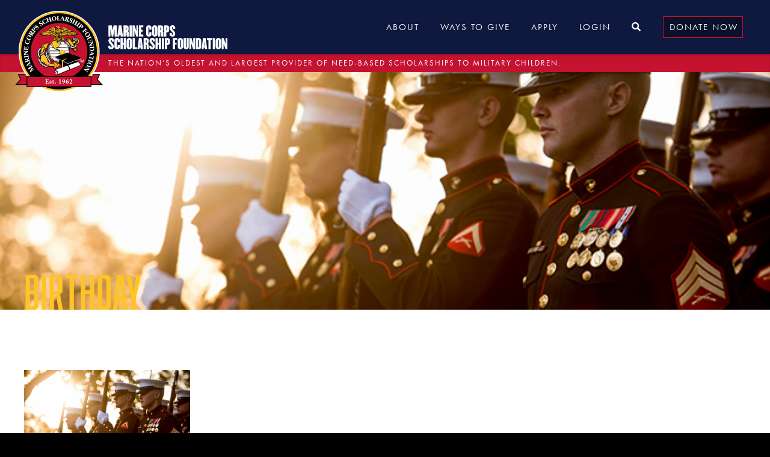

--- FILE ---
content_type: text/html; charset=UTF-8
request_url: https://www.mcsf.org/tag/birthday/
body_size: 9118
content:
<!doctype html>
<html lang="en-US">
<head>
<!-- Google Tag Manager -->
<script>(function(w,d,s,l,i){w[l]=w[l]||[];w[l].push({'gtm.start':
new Date().getTime(),event:'gtm.js'});var f=d.getElementsByTagName(s)[0],
j=d.createElement(s),dl=l!='dataLayer'?'&l='+l:'';j.async=true;j.src=
'https://www.googletagmanager.com/gtm.js?id='+i+dl;f.parentNode.insertBefore(j,f);
})(window,document,'script','dataLayer','GTM-TKK5BL');</script>
<!-- End Google Tag Manager -->
<meta charset="utf-8">
<meta http-equiv="x-ua-compatible" content="ie=edge">
<meta name="viewport" content="width=device-width, initial-scale=1">
<meta name='robots' content='index, follow, max-image-preview:large, max-snippet:-1, max-video-preview:-1' />
<!-- This site is optimized with the Yoast SEO plugin v25.3.1 - https://yoast.com/wordpress/plugins/seo/ -->
<title>birthday Archives - Marine Corps Scholarship Foundation</title>
<link rel="canonical" href="https://www.mcsf.org/tag/birthday/" />
<meta property="og:locale" content="en_US" />
<meta property="og:type" content="article" />
<meta property="og:title" content="birthday Archives - Marine Corps Scholarship Foundation" />
<meta property="og:url" content="https://www.mcsf.org/tag/birthday/" />
<meta property="og:site_name" content="Marine Corps Scholarship Foundation" />
<meta name="twitter:card" content="summary_large_image" />
<meta name="twitter:site" content="@marinescholars" />
<script type="application/ld+json" class="yoast-schema-graph">{"@context":"https://schema.org","@graph":[{"@type":"CollectionPage","@id":"https://www.mcsf.org/tag/birthday/","url":"https://www.mcsf.org/tag/birthday/","name":"birthday Archives - Marine Corps Scholarship Foundation","isPartOf":{"@id":"https://www.mcsf.org/#website"},"primaryImageOfPage":{"@id":"https://www.mcsf.org/tag/birthday/#primaryimage"},"image":{"@id":"https://www.mcsf.org/tag/birthday/#primaryimage"},"thumbnailUrl":"https://www.mcsf.org/wp-content/uploads/2016/11/birthday_blog_2.jpg","breadcrumb":{"@id":"https://www.mcsf.org/tag/birthday/#breadcrumb"},"inLanguage":"en-US"},{"@type":"ImageObject","inLanguage":"en-US","@id":"https://www.mcsf.org/tag/birthday/#primaryimage","url":"https://www.mcsf.org/wp-content/uploads/2016/11/birthday_blog_2.jpg","contentUrl":"https://www.mcsf.org/wp-content/uploads/2016/11/birthday_blog_2.jpg","width":630,"height":380},{"@type":"BreadcrumbList","@id":"https://www.mcsf.org/tag/birthday/#breadcrumb","itemListElement":[{"@type":"ListItem","position":1,"name":"Home","item":"https://www.mcsf.org/"},{"@type":"ListItem","position":2,"name":"birthday"}]},{"@type":"WebSite","@id":"https://www.mcsf.org/#website","url":"https://www.mcsf.org/","name":"Marine Corps Scholarship Foundation","description":"A Legacy of Honor","potentialAction":[{"@type":"SearchAction","target":{"@type":"EntryPoint","urlTemplate":"https://www.mcsf.org/?s={search_term_string}"},"query-input":{"@type":"PropertyValueSpecification","valueRequired":true,"valueName":"search_term_string"}}],"inLanguage":"en-US"}]}</script>
<!-- / Yoast SEO plugin. -->
<link rel='dns-prefetch' href='//www.google.com' />
<link rel="alternate" type="application/rss+xml" title="Marine Corps Scholarship Foundation &raquo; birthday Tag Feed" href="https://www.mcsf.org/tag/birthday/feed/" />
<style id='wp-img-auto-sizes-contain-inline-css' type='text/css'>
img:is([sizes=auto i],[sizes^="auto," i]){contain-intrinsic-size:3000px 1500px}
/*# sourceURL=wp-img-auto-sizes-contain-inline-css */
</style>
<style id='wp-emoji-styles-inline-css' type='text/css'>
img.wp-smiley, img.emoji {
display: inline !important;
border: none !important;
box-shadow: none !important;
height: 1em !important;
width: 1em !important;
margin: 0 0.07em !important;
vertical-align: -0.1em !important;
background: none !important;
padding: 0 !important;
}
/*# sourceURL=wp-emoji-styles-inline-css */
</style>
<style id='wp-block-library-inline-css' type='text/css'>
:root{--wp-block-synced-color:#7a00df;--wp-block-synced-color--rgb:122,0,223;--wp-bound-block-color:var(--wp-block-synced-color);--wp-editor-canvas-background:#ddd;--wp-admin-theme-color:#007cba;--wp-admin-theme-color--rgb:0,124,186;--wp-admin-theme-color-darker-10:#006ba1;--wp-admin-theme-color-darker-10--rgb:0,107,160.5;--wp-admin-theme-color-darker-20:#005a87;--wp-admin-theme-color-darker-20--rgb:0,90,135;--wp-admin-border-width-focus:2px}@media (min-resolution:192dpi){:root{--wp-admin-border-width-focus:1.5px}}.wp-element-button{cursor:pointer}:root .has-very-light-gray-background-color{background-color:#eee}:root .has-very-dark-gray-background-color{background-color:#313131}:root .has-very-light-gray-color{color:#eee}:root .has-very-dark-gray-color{color:#313131}:root .has-vivid-green-cyan-to-vivid-cyan-blue-gradient-background{background:linear-gradient(135deg,#00d084,#0693e3)}:root .has-purple-crush-gradient-background{background:linear-gradient(135deg,#34e2e4,#4721fb 50%,#ab1dfe)}:root .has-hazy-dawn-gradient-background{background:linear-gradient(135deg,#faaca8,#dad0ec)}:root .has-subdued-olive-gradient-background{background:linear-gradient(135deg,#fafae1,#67a671)}:root .has-atomic-cream-gradient-background{background:linear-gradient(135deg,#fdd79a,#004a59)}:root .has-nightshade-gradient-background{background:linear-gradient(135deg,#330968,#31cdcf)}:root .has-midnight-gradient-background{background:linear-gradient(135deg,#020381,#2874fc)}:root{--wp--preset--font-size--normal:16px;--wp--preset--font-size--huge:42px}.has-regular-font-size{font-size:1em}.has-larger-font-size{font-size:2.625em}.has-normal-font-size{font-size:var(--wp--preset--font-size--normal)}.has-huge-font-size{font-size:var(--wp--preset--font-size--huge)}.has-text-align-center{text-align:center}.has-text-align-left{text-align:left}.has-text-align-right{text-align:right}.has-fit-text{white-space:nowrap!important}#end-resizable-editor-section{display:none}.aligncenter{clear:both}.items-justified-left{justify-content:flex-start}.items-justified-center{justify-content:center}.items-justified-right{justify-content:flex-end}.items-justified-space-between{justify-content:space-between}.screen-reader-text{border:0;clip-path:inset(50%);height:1px;margin:-1px;overflow:hidden;padding:0;position:absolute;width:1px;word-wrap:normal!important}.screen-reader-text:focus{background-color:#ddd;clip-path:none;color:#444;display:block;font-size:1em;height:auto;left:5px;line-height:normal;padding:15px 23px 14px;text-decoration:none;top:5px;width:auto;z-index:100000}html :where(.has-border-color){border-style:solid}html :where([style*=border-top-color]){border-top-style:solid}html :where([style*=border-right-color]){border-right-style:solid}html :where([style*=border-bottom-color]){border-bottom-style:solid}html :where([style*=border-left-color]){border-left-style:solid}html :where([style*=border-width]){border-style:solid}html :where([style*=border-top-width]){border-top-style:solid}html :where([style*=border-right-width]){border-right-style:solid}html :where([style*=border-bottom-width]){border-bottom-style:solid}html :where([style*=border-left-width]){border-left-style:solid}html :where(img[class*=wp-image-]){height:auto;max-width:100%}:where(figure){margin:0 0 1em}html :where(.is-position-sticky){--wp-admin--admin-bar--position-offset:var(--wp-admin--admin-bar--height,0px)}@media screen and (max-width:600px){html :where(.is-position-sticky){--wp-admin--admin-bar--position-offset:0px}}
/*# sourceURL=wp-block-library-inline-css */
</style><style id='global-styles-inline-css' type='text/css'>
:root{--wp--preset--aspect-ratio--square: 1;--wp--preset--aspect-ratio--4-3: 4/3;--wp--preset--aspect-ratio--3-4: 3/4;--wp--preset--aspect-ratio--3-2: 3/2;--wp--preset--aspect-ratio--2-3: 2/3;--wp--preset--aspect-ratio--16-9: 16/9;--wp--preset--aspect-ratio--9-16: 9/16;--wp--preset--color--black: #000000;--wp--preset--color--cyan-bluish-gray: #abb8c3;--wp--preset--color--white: #ffffff;--wp--preset--color--pale-pink: #f78da7;--wp--preset--color--vivid-red: #cf2e2e;--wp--preset--color--luminous-vivid-orange: #ff6900;--wp--preset--color--luminous-vivid-amber: #fcb900;--wp--preset--color--light-green-cyan: #7bdcb5;--wp--preset--color--vivid-green-cyan: #00d084;--wp--preset--color--pale-cyan-blue: #8ed1fc;--wp--preset--color--vivid-cyan-blue: #0693e3;--wp--preset--color--vivid-purple: #9b51e0;--wp--preset--gradient--vivid-cyan-blue-to-vivid-purple: linear-gradient(135deg,rgb(6,147,227) 0%,rgb(155,81,224) 100%);--wp--preset--gradient--light-green-cyan-to-vivid-green-cyan: linear-gradient(135deg,rgb(122,220,180) 0%,rgb(0,208,130) 100%);--wp--preset--gradient--luminous-vivid-amber-to-luminous-vivid-orange: linear-gradient(135deg,rgb(252,185,0) 0%,rgb(255,105,0) 100%);--wp--preset--gradient--luminous-vivid-orange-to-vivid-red: linear-gradient(135deg,rgb(255,105,0) 0%,rgb(207,46,46) 100%);--wp--preset--gradient--very-light-gray-to-cyan-bluish-gray: linear-gradient(135deg,rgb(238,238,238) 0%,rgb(169,184,195) 100%);--wp--preset--gradient--cool-to-warm-spectrum: linear-gradient(135deg,rgb(74,234,220) 0%,rgb(151,120,209) 20%,rgb(207,42,186) 40%,rgb(238,44,130) 60%,rgb(251,105,98) 80%,rgb(254,248,76) 100%);--wp--preset--gradient--blush-light-purple: linear-gradient(135deg,rgb(255,206,236) 0%,rgb(152,150,240) 100%);--wp--preset--gradient--blush-bordeaux: linear-gradient(135deg,rgb(254,205,165) 0%,rgb(254,45,45) 50%,rgb(107,0,62) 100%);--wp--preset--gradient--luminous-dusk: linear-gradient(135deg,rgb(255,203,112) 0%,rgb(199,81,192) 50%,rgb(65,88,208) 100%);--wp--preset--gradient--pale-ocean: linear-gradient(135deg,rgb(255,245,203) 0%,rgb(182,227,212) 50%,rgb(51,167,181) 100%);--wp--preset--gradient--electric-grass: linear-gradient(135deg,rgb(202,248,128) 0%,rgb(113,206,126) 100%);--wp--preset--gradient--midnight: linear-gradient(135deg,rgb(2,3,129) 0%,rgb(40,116,252) 100%);--wp--preset--font-size--small: 13px;--wp--preset--font-size--medium: 20px;--wp--preset--font-size--large: 36px;--wp--preset--font-size--x-large: 42px;--wp--preset--spacing--20: 0.44rem;--wp--preset--spacing--30: 0.67rem;--wp--preset--spacing--40: 1rem;--wp--preset--spacing--50: 1.5rem;--wp--preset--spacing--60: 2.25rem;--wp--preset--spacing--70: 3.38rem;--wp--preset--spacing--80: 5.06rem;--wp--preset--shadow--natural: 6px 6px 9px rgba(0, 0, 0, 0.2);--wp--preset--shadow--deep: 12px 12px 50px rgba(0, 0, 0, 0.4);--wp--preset--shadow--sharp: 6px 6px 0px rgba(0, 0, 0, 0.2);--wp--preset--shadow--outlined: 6px 6px 0px -3px rgb(255, 255, 255), 6px 6px rgb(0, 0, 0);--wp--preset--shadow--crisp: 6px 6px 0px rgb(0, 0, 0);}:where(.is-layout-flex){gap: 0.5em;}:where(.is-layout-grid){gap: 0.5em;}body .is-layout-flex{display: flex;}.is-layout-flex{flex-wrap: wrap;align-items: center;}.is-layout-flex > :is(*, div){margin: 0;}body .is-layout-grid{display: grid;}.is-layout-grid > :is(*, div){margin: 0;}:where(.wp-block-columns.is-layout-flex){gap: 2em;}:where(.wp-block-columns.is-layout-grid){gap: 2em;}:where(.wp-block-post-template.is-layout-flex){gap: 1.25em;}:where(.wp-block-post-template.is-layout-grid){gap: 1.25em;}.has-black-color{color: var(--wp--preset--color--black) !important;}.has-cyan-bluish-gray-color{color: var(--wp--preset--color--cyan-bluish-gray) !important;}.has-white-color{color: var(--wp--preset--color--white) !important;}.has-pale-pink-color{color: var(--wp--preset--color--pale-pink) !important;}.has-vivid-red-color{color: var(--wp--preset--color--vivid-red) !important;}.has-luminous-vivid-orange-color{color: var(--wp--preset--color--luminous-vivid-orange) !important;}.has-luminous-vivid-amber-color{color: var(--wp--preset--color--luminous-vivid-amber) !important;}.has-light-green-cyan-color{color: var(--wp--preset--color--light-green-cyan) !important;}.has-vivid-green-cyan-color{color: var(--wp--preset--color--vivid-green-cyan) !important;}.has-pale-cyan-blue-color{color: var(--wp--preset--color--pale-cyan-blue) !important;}.has-vivid-cyan-blue-color{color: var(--wp--preset--color--vivid-cyan-blue) !important;}.has-vivid-purple-color{color: var(--wp--preset--color--vivid-purple) !important;}.has-black-background-color{background-color: var(--wp--preset--color--black) !important;}.has-cyan-bluish-gray-background-color{background-color: var(--wp--preset--color--cyan-bluish-gray) !important;}.has-white-background-color{background-color: var(--wp--preset--color--white) !important;}.has-pale-pink-background-color{background-color: var(--wp--preset--color--pale-pink) !important;}.has-vivid-red-background-color{background-color: var(--wp--preset--color--vivid-red) !important;}.has-luminous-vivid-orange-background-color{background-color: var(--wp--preset--color--luminous-vivid-orange) !important;}.has-luminous-vivid-amber-background-color{background-color: var(--wp--preset--color--luminous-vivid-amber) !important;}.has-light-green-cyan-background-color{background-color: var(--wp--preset--color--light-green-cyan) !important;}.has-vivid-green-cyan-background-color{background-color: var(--wp--preset--color--vivid-green-cyan) !important;}.has-pale-cyan-blue-background-color{background-color: var(--wp--preset--color--pale-cyan-blue) !important;}.has-vivid-cyan-blue-background-color{background-color: var(--wp--preset--color--vivid-cyan-blue) !important;}.has-vivid-purple-background-color{background-color: var(--wp--preset--color--vivid-purple) !important;}.has-black-border-color{border-color: var(--wp--preset--color--black) !important;}.has-cyan-bluish-gray-border-color{border-color: var(--wp--preset--color--cyan-bluish-gray) !important;}.has-white-border-color{border-color: var(--wp--preset--color--white) !important;}.has-pale-pink-border-color{border-color: var(--wp--preset--color--pale-pink) !important;}.has-vivid-red-border-color{border-color: var(--wp--preset--color--vivid-red) !important;}.has-luminous-vivid-orange-border-color{border-color: var(--wp--preset--color--luminous-vivid-orange) !important;}.has-luminous-vivid-amber-border-color{border-color: var(--wp--preset--color--luminous-vivid-amber) !important;}.has-light-green-cyan-border-color{border-color: var(--wp--preset--color--light-green-cyan) !important;}.has-vivid-green-cyan-border-color{border-color: var(--wp--preset--color--vivid-green-cyan) !important;}.has-pale-cyan-blue-border-color{border-color: var(--wp--preset--color--pale-cyan-blue) !important;}.has-vivid-cyan-blue-border-color{border-color: var(--wp--preset--color--vivid-cyan-blue) !important;}.has-vivid-purple-border-color{border-color: var(--wp--preset--color--vivid-purple) !important;}.has-vivid-cyan-blue-to-vivid-purple-gradient-background{background: var(--wp--preset--gradient--vivid-cyan-blue-to-vivid-purple) !important;}.has-light-green-cyan-to-vivid-green-cyan-gradient-background{background: var(--wp--preset--gradient--light-green-cyan-to-vivid-green-cyan) !important;}.has-luminous-vivid-amber-to-luminous-vivid-orange-gradient-background{background: var(--wp--preset--gradient--luminous-vivid-amber-to-luminous-vivid-orange) !important;}.has-luminous-vivid-orange-to-vivid-red-gradient-background{background: var(--wp--preset--gradient--luminous-vivid-orange-to-vivid-red) !important;}.has-very-light-gray-to-cyan-bluish-gray-gradient-background{background: var(--wp--preset--gradient--very-light-gray-to-cyan-bluish-gray) !important;}.has-cool-to-warm-spectrum-gradient-background{background: var(--wp--preset--gradient--cool-to-warm-spectrum) !important;}.has-blush-light-purple-gradient-background{background: var(--wp--preset--gradient--blush-light-purple) !important;}.has-blush-bordeaux-gradient-background{background: var(--wp--preset--gradient--blush-bordeaux) !important;}.has-luminous-dusk-gradient-background{background: var(--wp--preset--gradient--luminous-dusk) !important;}.has-pale-ocean-gradient-background{background: var(--wp--preset--gradient--pale-ocean) !important;}.has-electric-grass-gradient-background{background: var(--wp--preset--gradient--electric-grass) !important;}.has-midnight-gradient-background{background: var(--wp--preset--gradient--midnight) !important;}.has-small-font-size{font-size: var(--wp--preset--font-size--small) !important;}.has-medium-font-size{font-size: var(--wp--preset--font-size--medium) !important;}.has-large-font-size{font-size: var(--wp--preset--font-size--large) !important;}.has-x-large-font-size{font-size: var(--wp--preset--font-size--x-large) !important;}
/*# sourceURL=global-styles-inline-css */
</style>
<style id='classic-theme-styles-inline-css' type='text/css'>
/*! This file is auto-generated */
.wp-block-button__link{color:#fff;background-color:#32373c;border-radius:9999px;box-shadow:none;text-decoration:none;padding:calc(.667em + 2px) calc(1.333em + 2px);font-size:1.125em}.wp-block-file__button{background:#32373c;color:#fff;text-decoration:none}
/*# sourceURL=/wp-includes/css/classic-themes.min.css */
</style>
<!-- <link rel='stylesheet' id='sage/css-css' href='https://www.mcsf.org/wp-content/themes/mcsf/dist/styles/main-061f238a83.css' type='text/css' media='all' /> -->
<link rel="stylesheet" type="text/css" href="//www.mcsf.org/wp-content/cache/wpfc-minified/6oounnk0/dcut5.css" media="all"/>
<script src='//www.mcsf.org/wp-content/cache/wpfc-minified/q81vbfd9/dcut5.js' type="text/javascript"></script>
<!-- <script type="text/javascript" src="https://www.mcsf.org/wp-includes/js/jquery/jquery.min.js?ver=3.7.1" id="jquery-core-js"></script> -->
<!-- <script type="text/javascript" src="https://www.mcsf.org/wp-includes/js/jquery/jquery-migrate.min.js?ver=3.4.1" id="jquery-migrate-js"></script> -->
<link rel="https://api.w.org/" href="https://www.mcsf.org/wp-json/" /><link rel="alternate" title="JSON" type="application/json" href="https://www.mcsf.org/wp-json/wp/v2/tags/92" /><link rel="EditURI" type="application/rsd+xml" title="RSD" href="https://www.mcsf.org/xmlrpc.php?rsd" />
<meta name="generator" content="WordPress 6.9" />
<link rel="shortcut icon" href="https://www.mcsf.org/wp-content/themes/mcsf/assets/images/favicon.ico">
<link rel="stylesheet" href="https://use.typekit.net/cjp3lxq.css">
<link href="https://use.fontawesome.com/releases/v5.0.7/css/all.css" rel="stylesheet">
<!-- Meta Pixel Code -->
<script>
!function(f,b,e,v,n,t,s)
{if(f.fbq)return;n=f.fbq=function(){n.callMethod?
n.callMethod.apply(n,arguments):n.queue.push(arguments)};
if(!f._fbq)f._fbq=n;n.push=n;n.loaded=!0;n.version='2.0';
n.queue=[];t=b.createElement(e);t.async=!0;
t.src=v;s=b.getElementsByTagName(e)[0];
s.parentNode.insertBefore(t,s)}(window, document,'script',
'https://connect.facebook.net/en_US/fbevents.js');
fbq('init', '779672140269187');
fbq('track', 'PageView');
</script>
<noscript><img height="1" width="1" style="display:none"
src="https://www.facebook.com/tr?id=779672140269187&ev=PageView&noscript=1"
/></noscript>
<!-- End Meta Pixel Code -->
</head>
<body class="archive tag tag-birthday tag-92 wp-theme-mcsf sidebar-primary">
<!-- Google Tag Manager (noscript) -->
<noscript><iframe src="https://www.googletagmanager.com/ns.html?id=GTM-TKK5BL"
height="0" width="0" style="display:none;visibility:hidden"></iframe></noscript>
<!-- End Google Tag Manager (noscript) -->
<!--[if IE]>
<div class="alert alert-warning">
You are using an <strong>outdated</strong> browser. Please <a href="http://browsehappy.com/">upgrade your browser</a> to improve your experience.      </div>
<![endif]-->
<header id="main_header">
<div class="main">
<div class="inner clearfix container_large_max">
<div class="main_logo">
<a href="https://www.mcsf.org/">
<img src="https://www.mcsf.org/wp-content/themes/mcsf/assets/images/mcsf-logo-rgb.svg" alt="Marine Corp Scholarship Foundation Logo" class="icon">
<span class="text">
<img src="https://www.mcsf.org/wp-content/themes/mcsf/assets/images/mcsf-wordmark.svg" alt="Marine Corp Scholarship Foundation">
</span>
<!-- <span class="text">
Marine Corps <br />
Scholarship Foundation
</span> -->
</a>
<span class="dropshadow"></span>
</div>
<div class="main_navigation clearfix">
<div class="main_nav">
<div class="menu-main-navigation-container"><ul id="menu-main-navigation" class="clearfix"><li id="menu-item-20454" class="disable menu-item menu-item-type-custom menu-item-object-custom menu-item-has-children menu-item-20454"><a href="/our-mission/">About</a>
<ul class="sub-menu">
<li id="menu-item-124" class="menu-item menu-item-type-post_type menu-item-object-page menu-item-124"><a href="https://www.mcsf.org/our-mission/">Our Mission</a></li>
<li id="menu-item-123" class="menu-item menu-item-type-post_type menu-item-object-page menu-item-123"><a href="https://www.mcsf.org/leadership-senior-staff/">Leadership &#038; Sr. Staff</a></li>
<li id="menu-item-125" class="menu-item menu-item-type-post_type menu-item-object-page menu-item-125"><a href="https://www.mcsf.org/publications-financials/">Publications &#038; Financials</a></li>
<li id="menu-item-120" class="menu-item menu-item-type-post_type menu-item-object-page current_page_parent menu-item-120"><a href="https://www.mcsf.org/blog/">Blog</a></li>
<li id="menu-item-20358" class="menu-item menu-item-type-taxonomy menu-item-object-category menu-item-20358"><a href="https://www.mcsf.org/category/in-the-news/">In the News</a></li>
<li id="menu-item-20364" class="menu-item menu-item-type-post_type menu-item-object-page menu-item-20364"><a href="https://www.mcsf.org/employment/">Employment</a></li>
</ul>
</li>
<li id="menu-item-20456" class="disable menu-item menu-item-type-custom menu-item-object-custom menu-item-has-children menu-item-20456"><a href="/giving-opportunities/">Ways to Give</a>
<ul class="sub-menu">
<li id="menu-item-20479" class="menu-item menu-item-type-post_type menu-item-object-page menu-item-20479"><a href="https://www.mcsf.org/giving-opportunities/">Giving Opportunities</a></li>
<li id="menu-item-21346" class="menu-item menu-item-type-post_type menu-item-object-page menu-item-21346"><a href="https://www.mcsf.org/fidelis-fund/">Join the Fidelis Fund</a></li>
<li id="menu-item-20367" class="menu-item menu-item-type-custom menu-item-object-custom menu-item-20367"><a href="/events">Attend an Event</a></li>
<li id="menu-item-25297" class="menu-item menu-item-type-custom menu-item-object-custom menu-item-25297"><a href="https://fw-mcsf.netlify.app/">Make a Planned Gift</a></li>
<li id="menu-item-21539" class="menu-item menu-item-type-custom menu-item-object-custom menu-item-21539"><a target="_blank" href="https://marinescholarsconnect.com/">Join Our Alumni Network</a></li>
<li id="menu-item-20401" class="menu-item menu-item-type-post_type menu-item-object-page menu-item-20401"><a href="https://www.mcsf.org/contact/">Contact Us</a></li>
</ul>
</li>
<li id="menu-item-20457" class="disable menu-item menu-item-type-custom menu-item-object-custom menu-item-has-children menu-item-20457"><a href="/apply/">Apply</a>
<ul class="sub-menu">
<li id="menu-item-20936" class="menu-item menu-item-type-post_type menu-item-object-page menu-item-20936"><a href="https://www.mcsf.org/apply/">Apply Now</a></li>
<li id="menu-item-20372" class="menu-item menu-item-type-post_type menu-item-object-page menu-item-20372"><a href="https://www.mcsf.org/apply/eligibility/">Scholarship Eligibility</a></li>
<li id="menu-item-20385" class="menu-item menu-item-type-post_type menu-item-object-page menu-item-20385"><a href="https://www.mcsf.org/apply/scholarship-faqs/">Scholarship FAQs</a></li>
<li id="menu-item-20508" class="menu-item menu-item-type-custom menu-item-object-custom menu-item-20508"><a href="https://mcsf.scholarshipapps.org/login.cfm">Log into myMCSF</a></li>
<li id="menu-item-135" class="menu-item menu-item-type-post_type menu-item-object-page menu-item-135"><a href="https://www.mcsf.org/contact/">Contact Us</a></li>
</ul>
</li>
<li id="menu-item-141" class="menu-item menu-item-type-custom menu-item-object-custom menu-item-141"><a href="https://mcsf.scholarshipapps.org/login.cfm">Login</a></li>
<li id="menu-item-140" class="search menu-item menu-item-type-custom menu-item-object-custom menu-item-140"><a href="#"><i class="fas fa-search"></i></a></li>
<li id="menu-item-23513" class="cta menu-item menu-item-type-custom menu-item-object-custom menu-item-23513"><a href="https://support.mcsf.org/site/Donation2?df_id=3569&#038;3569.donation=form1&#038;mfc_pref=T">Donate Now</a></li>
</ul></div>        </div>
<div class="hamburger">
<span><span></span></span>
<span><span></span></span>
<span><span></span></span>
</div>
</div>
</div>
</div>
<div class="sub_header">
<div class="inner container_large_max">
<p>The Nation’s oldest and largest provider of need-based scholarships to military children.</p>
</div>
</div>
</header>
<div id="flyout_menu">
<div class="main_nav">
<div class="closer">
Close <span>x</span>
</div>
<div class="search_form">
<form role="search" method="get" class="search-form" action="https://www.mcsf.org/">
<label>
<span class="screen-reader-text">Search for:</span>
<input type="search" class="search-field" placeholder="Search &hellip;" value="" name="s" />
</label>
<input type="submit" class="search-submit" value="Search" />
</form>    </div>
<div class="menu-main-navigation-container"><ul id="menu-main-navigation-1" class="clearfix"><li class="disable menu-item menu-item-type-custom menu-item-object-custom menu-item-has-children menu-item-20454"><a href="/our-mission/">About</a>
<ul class="sub-menu">
<li class="menu-item menu-item-type-post_type menu-item-object-page menu-item-124"><a href="https://www.mcsf.org/our-mission/">Our Mission</a></li>
<li class="menu-item menu-item-type-post_type menu-item-object-page menu-item-123"><a href="https://www.mcsf.org/leadership-senior-staff/">Leadership &#038; Sr. Staff</a></li>
<li class="menu-item menu-item-type-post_type menu-item-object-page menu-item-125"><a href="https://www.mcsf.org/publications-financials/">Publications &#038; Financials</a></li>
<li class="menu-item menu-item-type-post_type menu-item-object-page current_page_parent menu-item-120"><a href="https://www.mcsf.org/blog/">Blog</a></li>
<li class="menu-item menu-item-type-taxonomy menu-item-object-category menu-item-20358"><a href="https://www.mcsf.org/category/in-the-news/">In the News</a></li>
<li class="menu-item menu-item-type-post_type menu-item-object-page menu-item-20364"><a href="https://www.mcsf.org/employment/">Employment</a></li>
</ul>
</li>
<li class="disable menu-item menu-item-type-custom menu-item-object-custom menu-item-has-children menu-item-20456"><a href="/giving-opportunities/">Ways to Give</a>
<ul class="sub-menu">
<li class="menu-item menu-item-type-post_type menu-item-object-page menu-item-20479"><a href="https://www.mcsf.org/giving-opportunities/">Giving Opportunities</a></li>
<li class="menu-item menu-item-type-post_type menu-item-object-page menu-item-21346"><a href="https://www.mcsf.org/fidelis-fund/">Join the Fidelis Fund</a></li>
<li class="menu-item menu-item-type-custom menu-item-object-custom menu-item-20367"><a href="/events">Attend an Event</a></li>
<li class="menu-item menu-item-type-custom menu-item-object-custom menu-item-25297"><a href="https://fw-mcsf.netlify.app/">Make a Planned Gift</a></li>
<li class="menu-item menu-item-type-custom menu-item-object-custom menu-item-21539"><a target="_blank" href="https://marinescholarsconnect.com/">Join Our Alumni Network</a></li>
<li class="menu-item menu-item-type-post_type menu-item-object-page menu-item-20401"><a href="https://www.mcsf.org/contact/">Contact Us</a></li>
</ul>
</li>
<li class="disable menu-item menu-item-type-custom menu-item-object-custom menu-item-has-children menu-item-20457"><a href="/apply/">Apply</a>
<ul class="sub-menu">
<li class="menu-item menu-item-type-post_type menu-item-object-page menu-item-20936"><a href="https://www.mcsf.org/apply/">Apply Now</a></li>
<li class="menu-item menu-item-type-post_type menu-item-object-page menu-item-20372"><a href="https://www.mcsf.org/apply/eligibility/">Scholarship Eligibility</a></li>
<li class="menu-item menu-item-type-post_type menu-item-object-page menu-item-20385"><a href="https://www.mcsf.org/apply/scholarship-faqs/">Scholarship FAQs</a></li>
<li class="menu-item menu-item-type-custom menu-item-object-custom menu-item-20508"><a href="https://mcsf.scholarshipapps.org/login.cfm">Log into myMCSF</a></li>
<li class="menu-item menu-item-type-post_type menu-item-object-page menu-item-135"><a href="https://www.mcsf.org/contact/">Contact Us</a></li>
</ul>
</li>
<li class="menu-item menu-item-type-custom menu-item-object-custom menu-item-141"><a href="https://mcsf.scholarshipapps.org/login.cfm">Login</a></li>
<li class="search menu-item menu-item-type-custom menu-item-object-custom menu-item-140"><a href="#"><i class="fas fa-search"></i></a></li>
<li class="cta menu-item menu-item-type-custom menu-item-object-custom menu-item-23513"><a href="https://support.mcsf.org/site/Donation2?df_id=3569&#038;3569.donation=form1&#038;mfc_pref=T">Donate Now</a></li>
</ul></div>  </div>
</div>
<div id="flyout_menu_overlay"></div>
<div id="main_search">
<div class="container">
<div class="inner">
<span class="closer">x</span>
<h2>Search MCSF.org</h2>
<div class="search_form">
<form role="search" method="get" class="search-form" action="https://www.mcsf.org/">
<label>
<span class="screen-reader-text">Search for:</span>
<input type="search" class="search-field" placeholder="Search &hellip;" value="" name="s" />
</label>
<input type="submit" class="search-submit" value="Search" />
</form>      </div>
</div>
</div>
<span class="trans_bg"></span>
</div>
<main class="main">
<section class="sub_hero  ">
<div class="wrapper">
<div class="container">
<div class="inner">
<h1>birthday</h1>
</div>
</div>
</div>
<picture>
<source srcset="https://www.mcsf.org/wp-content/uploads/2016/11/birthday_blog_2.jpg" media="(min-width:992px)" class="image_bg">
<img class="image_bg_mobile" src="https://www.mcsf.org/wp-content/uploads/2016/11/birthday_blog_2.jpg" alt="">
</picture>
<span class="bg_image" style="background-position: center center"></span>
</section>
<section class="blog section_spacing">
<div class="container">
<div class="inner">
<div class="items clearfix">
<div class="item clearfix">
<a href="https://www.mcsf.org/standing-watch-241-years/">
<div class="img">
<span style="background-image: url(https://www.mcsf.org/wp-content/uploads/2016/11/birthday_blog_2.jpg); background-position: center center;"></span>
</div>
<div class="text">
<div class="txt">
<p>Standing Watch for 241 Years</p>
</div>
<div class="more">
<span>
<span class="txt">More</span>
<span class="plus_bg">
<span class="plus">+</span>
</span>
</span>
</div>
</div>
</a>
</div>
</div>
</div>
</div>
</section>
</main><!-- /.main -->
<!-- MAIN FOOTER -->
<footer id="main_footer">
<div class="footer_links">
<div class="container">
<div class="inner clearfix">
<div class="image" style="background-image: url('https://www.mcsf.org/wp-content/themes/mcsf/assets/images/mcsf-fidelis-marines-small.jpg');"></div>
<div class="logo_social">
<div class="main_logo">
<a class="clearfix" href="https://www.mcsf.org/" target="_blank">
<img src="https://www.mcsf.org/wp-content/themes/mcsf/assets/images/mcsf-logo-footer.svg" alt="Marine Corp Scholarship Foundation" width="145">
</a>
<span class="dropshadow"></span>
</div>
<div class="social_contact clearfix">
<div class="social">
<ul class="clearfix">
<li class="facebook">
<a href="https://www.facebook.com/marinescholars" target="_blank">
<i class="fab fa-facebook-f" aria-hidden="true"></i>
</a>
</li>
<li class="instagram">
<a href="https://www.instagram.com/marinescholars" target="_blank">
<i class="fab fa-instagram" aria-hidden="true"></i>
</a>
</li>
<li class="twitter">
<a href="https://twitter.com/marinescholars" target="_blank">
<i class="fab fa-twitter" aria-hidden="true"></i>
</a>
</li>
</ul>
</div>
<div class="contact">
<span class="separator"></span>
<ul class="clearfix">
<li class="envelope-o">
<a href="/contact">
<i class="far fa-envelope" aria-hidden="true"></i>
</a>
</li>
<li class="phone">
<a id="phone_link" href="tel: 703-549-0060">
<i class="fas fa-phone" aria-hidden="true"></i>
</a>
</li>
</ul>
</div>
</div>
</div>
</div>
</div>
</div>
<div class="footer_nav">
<ul class="clearfix">
<li>&copy; 2026</li>
<li>MCSF is a 501(c)(3)</li>
<li>
<a href="/sitemap.xml">
Sitemap            </a>
</li>
<li>
<a href="https://www.mcsf.org/privacy-policy/">
Privacy Policy            </a>
</li>
<li>
<a href="https://www.mcsf.org/terms-of-use/">
Terms of Use            </a>
</li>
<li>
<a href="https://www.mcsf.org/contact/">
Contact Us            </a>
</li>
</ul>
</div>
<div class="legal">
<div class="container">
<p>The appearance of U.S. Department of Defense (DOD) Visual Information and U.S. Marine Corps trademarks does not imply or constitute DOD or USMC endorsement.</p>
</div>
</div>
</footer>
<!-- END MAIN FOOTER -->
<!-- MAILING LIST - RECAPTCHA -->
<!-- <script src="https://www.google.com/recaptcha/api.js?render=6LchGrsqAAAAAFN4KzwcNdoTpZCU4HHvzBW-uR22"></script> --><script type="speculationrules">
{"prefetch":[{"source":"document","where":{"and":[{"href_matches":"/*"},{"not":{"href_matches":["/wp-*.php","/wp-admin/*","/wp-content/uploads/*","/wp-content/*","/wp-content/plugins/*","/wp-content/themes/mcsf/*","/*\\?(.+)"]}},{"not":{"selector_matches":"a[rel~=\"nofollow\"]"}},{"not":{"selector_matches":".no-prefetch, .no-prefetch a"}}]},"eagerness":"conservative"}]}
</script>
<script type="text/javascript" id="gforms_recaptcha_recaptcha-js-extra">
/* <![CDATA[ */
var gforms_recaptcha_recaptcha_strings = {"nonce":"6fcb6edff5","disconnect":"Disconnecting","change_connection_type":"Resetting","spinner":"https://www.mcsf.org/wp-content/plugins/gravityforms/images/spinner.svg","connection_type":"classic","disable_badge":"1","change_connection_type_title":"Change Connection Type","change_connection_type_message":"Changing the connection type will delete your current settings.  Do you want to proceed?","disconnect_title":"Disconnect","disconnect_message":"Disconnecting from reCAPTCHA will delete your current settings.  Do you want to proceed?","site_key":"6LchGrsqAAAAAFN4KzwcNdoTpZCU4HHvzBW-uR22"};
//# sourceURL=gforms_recaptcha_recaptcha-js-extra
/* ]]> */
</script>
<script type="text/javascript" src="https://www.google.com/recaptcha/api.js?render=6LchGrsqAAAAAFN4KzwcNdoTpZCU4HHvzBW-uR22&amp;ver=1.7.0" id="gforms_recaptcha_recaptcha-js"></script>
<script type="text/javascript" src="https://www.mcsf.org/wp-content/themes/mcsf/dist/scripts/main-cd9aba7d1b.js" id="sage/js-js"></script>
<script id="wp-emoji-settings" type="application/json">
{"baseUrl":"https://s.w.org/images/core/emoji/17.0.2/72x72/","ext":".png","svgUrl":"https://s.w.org/images/core/emoji/17.0.2/svg/","svgExt":".svg","source":{"concatemoji":"https://www.mcsf.org/wp-includes/js/wp-emoji-release.min.js?ver=6.9"}}
</script>
<script type="module">
/* <![CDATA[ */
/*! This file is auto-generated */
const a=JSON.parse(document.getElementById("wp-emoji-settings").textContent),o=(window._wpemojiSettings=a,"wpEmojiSettingsSupports"),s=["flag","emoji"];function i(e){try{var t={supportTests:e,timestamp:(new Date).valueOf()};sessionStorage.setItem(o,JSON.stringify(t))}catch(e){}}function c(e,t,n){e.clearRect(0,0,e.canvas.width,e.canvas.height),e.fillText(t,0,0);t=new Uint32Array(e.getImageData(0,0,e.canvas.width,e.canvas.height).data);e.clearRect(0,0,e.canvas.width,e.canvas.height),e.fillText(n,0,0);const a=new Uint32Array(e.getImageData(0,0,e.canvas.width,e.canvas.height).data);return t.every((e,t)=>e===a[t])}function p(e,t){e.clearRect(0,0,e.canvas.width,e.canvas.height),e.fillText(t,0,0);var n=e.getImageData(16,16,1,1);for(let e=0;e<n.data.length;e++)if(0!==n.data[e])return!1;return!0}function u(e,t,n,a){switch(t){case"flag":return n(e,"\ud83c\udff3\ufe0f\u200d\u26a7\ufe0f","\ud83c\udff3\ufe0f\u200b\u26a7\ufe0f")?!1:!n(e,"\ud83c\udde8\ud83c\uddf6","\ud83c\udde8\u200b\ud83c\uddf6")&&!n(e,"\ud83c\udff4\udb40\udc67\udb40\udc62\udb40\udc65\udb40\udc6e\udb40\udc67\udb40\udc7f","\ud83c\udff4\u200b\udb40\udc67\u200b\udb40\udc62\u200b\udb40\udc65\u200b\udb40\udc6e\u200b\udb40\udc67\u200b\udb40\udc7f");case"emoji":return!a(e,"\ud83e\u1fac8")}return!1}function f(e,t,n,a){let r;const o=(r="undefined"!=typeof WorkerGlobalScope&&self instanceof WorkerGlobalScope?new OffscreenCanvas(300,150):document.createElement("canvas")).getContext("2d",{willReadFrequently:!0}),s=(o.textBaseline="top",o.font="600 32px Arial",{});return e.forEach(e=>{s[e]=t(o,e,n,a)}),s}function r(e){var t=document.createElement("script");t.src=e,t.defer=!0,document.head.appendChild(t)}a.supports={everything:!0,everythingExceptFlag:!0},new Promise(t=>{let n=function(){try{var e=JSON.parse(sessionStorage.getItem(o));if("object"==typeof e&&"number"==typeof e.timestamp&&(new Date).valueOf()<e.timestamp+604800&&"object"==typeof e.supportTests)return e.supportTests}catch(e){}return null}();if(!n){if("undefined"!=typeof Worker&&"undefined"!=typeof OffscreenCanvas&&"undefined"!=typeof URL&&URL.createObjectURL&&"undefined"!=typeof Blob)try{var e="postMessage("+f.toString()+"("+[JSON.stringify(s),u.toString(),c.toString(),p.toString()].join(",")+"));",a=new Blob([e],{type:"text/javascript"});const r=new Worker(URL.createObjectURL(a),{name:"wpTestEmojiSupports"});return void(r.onmessage=e=>{i(n=e.data),r.terminate(),t(n)})}catch(e){}i(n=f(s,u,c,p))}t(n)}).then(e=>{for(const n in e)a.supports[n]=e[n],a.supports.everything=a.supports.everything&&a.supports[n],"flag"!==n&&(a.supports.everythingExceptFlag=a.supports.everythingExceptFlag&&a.supports[n]);var t;a.supports.everythingExceptFlag=a.supports.everythingExceptFlag&&!a.supports.flag,a.supports.everything||((t=a.source||{}).concatemoji?r(t.concatemoji):t.wpemoji&&t.twemoji&&(r(t.twemoji),r(t.wpemoji)))});
//# sourceURL=https://www.mcsf.org/wp-includes/js/wp-emoji-loader.min.js
/* ]]> */
</script>
</body>
</html><!-- WP Fastest Cache file was created in 0.229 seconds, on January 16, 2026 @ 8:13 pm --><!-- via php -->

--- FILE ---
content_type: text/html; charset=utf-8
request_url: https://www.google.com/recaptcha/api2/anchor?ar=1&k=6LchGrsqAAAAAFN4KzwcNdoTpZCU4HHvzBW-uR22&co=aHR0cHM6Ly93d3cubWNzZi5vcmc6NDQz&hl=en&v=PoyoqOPhxBO7pBk68S4YbpHZ&size=invisible&anchor-ms=20000&execute-ms=30000&cb=z9qesjms0dgi
body_size: 48802
content:
<!DOCTYPE HTML><html dir="ltr" lang="en"><head><meta http-equiv="Content-Type" content="text/html; charset=UTF-8">
<meta http-equiv="X-UA-Compatible" content="IE=edge">
<title>reCAPTCHA</title>
<style type="text/css">
/* cyrillic-ext */
@font-face {
  font-family: 'Roboto';
  font-style: normal;
  font-weight: 400;
  font-stretch: 100%;
  src: url(//fonts.gstatic.com/s/roboto/v48/KFO7CnqEu92Fr1ME7kSn66aGLdTylUAMa3GUBHMdazTgWw.woff2) format('woff2');
  unicode-range: U+0460-052F, U+1C80-1C8A, U+20B4, U+2DE0-2DFF, U+A640-A69F, U+FE2E-FE2F;
}
/* cyrillic */
@font-face {
  font-family: 'Roboto';
  font-style: normal;
  font-weight: 400;
  font-stretch: 100%;
  src: url(//fonts.gstatic.com/s/roboto/v48/KFO7CnqEu92Fr1ME7kSn66aGLdTylUAMa3iUBHMdazTgWw.woff2) format('woff2');
  unicode-range: U+0301, U+0400-045F, U+0490-0491, U+04B0-04B1, U+2116;
}
/* greek-ext */
@font-face {
  font-family: 'Roboto';
  font-style: normal;
  font-weight: 400;
  font-stretch: 100%;
  src: url(//fonts.gstatic.com/s/roboto/v48/KFO7CnqEu92Fr1ME7kSn66aGLdTylUAMa3CUBHMdazTgWw.woff2) format('woff2');
  unicode-range: U+1F00-1FFF;
}
/* greek */
@font-face {
  font-family: 'Roboto';
  font-style: normal;
  font-weight: 400;
  font-stretch: 100%;
  src: url(//fonts.gstatic.com/s/roboto/v48/KFO7CnqEu92Fr1ME7kSn66aGLdTylUAMa3-UBHMdazTgWw.woff2) format('woff2');
  unicode-range: U+0370-0377, U+037A-037F, U+0384-038A, U+038C, U+038E-03A1, U+03A3-03FF;
}
/* math */
@font-face {
  font-family: 'Roboto';
  font-style: normal;
  font-weight: 400;
  font-stretch: 100%;
  src: url(//fonts.gstatic.com/s/roboto/v48/KFO7CnqEu92Fr1ME7kSn66aGLdTylUAMawCUBHMdazTgWw.woff2) format('woff2');
  unicode-range: U+0302-0303, U+0305, U+0307-0308, U+0310, U+0312, U+0315, U+031A, U+0326-0327, U+032C, U+032F-0330, U+0332-0333, U+0338, U+033A, U+0346, U+034D, U+0391-03A1, U+03A3-03A9, U+03B1-03C9, U+03D1, U+03D5-03D6, U+03F0-03F1, U+03F4-03F5, U+2016-2017, U+2034-2038, U+203C, U+2040, U+2043, U+2047, U+2050, U+2057, U+205F, U+2070-2071, U+2074-208E, U+2090-209C, U+20D0-20DC, U+20E1, U+20E5-20EF, U+2100-2112, U+2114-2115, U+2117-2121, U+2123-214F, U+2190, U+2192, U+2194-21AE, U+21B0-21E5, U+21F1-21F2, U+21F4-2211, U+2213-2214, U+2216-22FF, U+2308-230B, U+2310, U+2319, U+231C-2321, U+2336-237A, U+237C, U+2395, U+239B-23B7, U+23D0, U+23DC-23E1, U+2474-2475, U+25AF, U+25B3, U+25B7, U+25BD, U+25C1, U+25CA, U+25CC, U+25FB, U+266D-266F, U+27C0-27FF, U+2900-2AFF, U+2B0E-2B11, U+2B30-2B4C, U+2BFE, U+3030, U+FF5B, U+FF5D, U+1D400-1D7FF, U+1EE00-1EEFF;
}
/* symbols */
@font-face {
  font-family: 'Roboto';
  font-style: normal;
  font-weight: 400;
  font-stretch: 100%;
  src: url(//fonts.gstatic.com/s/roboto/v48/KFO7CnqEu92Fr1ME7kSn66aGLdTylUAMaxKUBHMdazTgWw.woff2) format('woff2');
  unicode-range: U+0001-000C, U+000E-001F, U+007F-009F, U+20DD-20E0, U+20E2-20E4, U+2150-218F, U+2190, U+2192, U+2194-2199, U+21AF, U+21E6-21F0, U+21F3, U+2218-2219, U+2299, U+22C4-22C6, U+2300-243F, U+2440-244A, U+2460-24FF, U+25A0-27BF, U+2800-28FF, U+2921-2922, U+2981, U+29BF, U+29EB, U+2B00-2BFF, U+4DC0-4DFF, U+FFF9-FFFB, U+10140-1018E, U+10190-1019C, U+101A0, U+101D0-101FD, U+102E0-102FB, U+10E60-10E7E, U+1D2C0-1D2D3, U+1D2E0-1D37F, U+1F000-1F0FF, U+1F100-1F1AD, U+1F1E6-1F1FF, U+1F30D-1F30F, U+1F315, U+1F31C, U+1F31E, U+1F320-1F32C, U+1F336, U+1F378, U+1F37D, U+1F382, U+1F393-1F39F, U+1F3A7-1F3A8, U+1F3AC-1F3AF, U+1F3C2, U+1F3C4-1F3C6, U+1F3CA-1F3CE, U+1F3D4-1F3E0, U+1F3ED, U+1F3F1-1F3F3, U+1F3F5-1F3F7, U+1F408, U+1F415, U+1F41F, U+1F426, U+1F43F, U+1F441-1F442, U+1F444, U+1F446-1F449, U+1F44C-1F44E, U+1F453, U+1F46A, U+1F47D, U+1F4A3, U+1F4B0, U+1F4B3, U+1F4B9, U+1F4BB, U+1F4BF, U+1F4C8-1F4CB, U+1F4D6, U+1F4DA, U+1F4DF, U+1F4E3-1F4E6, U+1F4EA-1F4ED, U+1F4F7, U+1F4F9-1F4FB, U+1F4FD-1F4FE, U+1F503, U+1F507-1F50B, U+1F50D, U+1F512-1F513, U+1F53E-1F54A, U+1F54F-1F5FA, U+1F610, U+1F650-1F67F, U+1F687, U+1F68D, U+1F691, U+1F694, U+1F698, U+1F6AD, U+1F6B2, U+1F6B9-1F6BA, U+1F6BC, U+1F6C6-1F6CF, U+1F6D3-1F6D7, U+1F6E0-1F6EA, U+1F6F0-1F6F3, U+1F6F7-1F6FC, U+1F700-1F7FF, U+1F800-1F80B, U+1F810-1F847, U+1F850-1F859, U+1F860-1F887, U+1F890-1F8AD, U+1F8B0-1F8BB, U+1F8C0-1F8C1, U+1F900-1F90B, U+1F93B, U+1F946, U+1F984, U+1F996, U+1F9E9, U+1FA00-1FA6F, U+1FA70-1FA7C, U+1FA80-1FA89, U+1FA8F-1FAC6, U+1FACE-1FADC, U+1FADF-1FAE9, U+1FAF0-1FAF8, U+1FB00-1FBFF;
}
/* vietnamese */
@font-face {
  font-family: 'Roboto';
  font-style: normal;
  font-weight: 400;
  font-stretch: 100%;
  src: url(//fonts.gstatic.com/s/roboto/v48/KFO7CnqEu92Fr1ME7kSn66aGLdTylUAMa3OUBHMdazTgWw.woff2) format('woff2');
  unicode-range: U+0102-0103, U+0110-0111, U+0128-0129, U+0168-0169, U+01A0-01A1, U+01AF-01B0, U+0300-0301, U+0303-0304, U+0308-0309, U+0323, U+0329, U+1EA0-1EF9, U+20AB;
}
/* latin-ext */
@font-face {
  font-family: 'Roboto';
  font-style: normal;
  font-weight: 400;
  font-stretch: 100%;
  src: url(//fonts.gstatic.com/s/roboto/v48/KFO7CnqEu92Fr1ME7kSn66aGLdTylUAMa3KUBHMdazTgWw.woff2) format('woff2');
  unicode-range: U+0100-02BA, U+02BD-02C5, U+02C7-02CC, U+02CE-02D7, U+02DD-02FF, U+0304, U+0308, U+0329, U+1D00-1DBF, U+1E00-1E9F, U+1EF2-1EFF, U+2020, U+20A0-20AB, U+20AD-20C0, U+2113, U+2C60-2C7F, U+A720-A7FF;
}
/* latin */
@font-face {
  font-family: 'Roboto';
  font-style: normal;
  font-weight: 400;
  font-stretch: 100%;
  src: url(//fonts.gstatic.com/s/roboto/v48/KFO7CnqEu92Fr1ME7kSn66aGLdTylUAMa3yUBHMdazQ.woff2) format('woff2');
  unicode-range: U+0000-00FF, U+0131, U+0152-0153, U+02BB-02BC, U+02C6, U+02DA, U+02DC, U+0304, U+0308, U+0329, U+2000-206F, U+20AC, U+2122, U+2191, U+2193, U+2212, U+2215, U+FEFF, U+FFFD;
}
/* cyrillic-ext */
@font-face {
  font-family: 'Roboto';
  font-style: normal;
  font-weight: 500;
  font-stretch: 100%;
  src: url(//fonts.gstatic.com/s/roboto/v48/KFO7CnqEu92Fr1ME7kSn66aGLdTylUAMa3GUBHMdazTgWw.woff2) format('woff2');
  unicode-range: U+0460-052F, U+1C80-1C8A, U+20B4, U+2DE0-2DFF, U+A640-A69F, U+FE2E-FE2F;
}
/* cyrillic */
@font-face {
  font-family: 'Roboto';
  font-style: normal;
  font-weight: 500;
  font-stretch: 100%;
  src: url(//fonts.gstatic.com/s/roboto/v48/KFO7CnqEu92Fr1ME7kSn66aGLdTylUAMa3iUBHMdazTgWw.woff2) format('woff2');
  unicode-range: U+0301, U+0400-045F, U+0490-0491, U+04B0-04B1, U+2116;
}
/* greek-ext */
@font-face {
  font-family: 'Roboto';
  font-style: normal;
  font-weight: 500;
  font-stretch: 100%;
  src: url(//fonts.gstatic.com/s/roboto/v48/KFO7CnqEu92Fr1ME7kSn66aGLdTylUAMa3CUBHMdazTgWw.woff2) format('woff2');
  unicode-range: U+1F00-1FFF;
}
/* greek */
@font-face {
  font-family: 'Roboto';
  font-style: normal;
  font-weight: 500;
  font-stretch: 100%;
  src: url(//fonts.gstatic.com/s/roboto/v48/KFO7CnqEu92Fr1ME7kSn66aGLdTylUAMa3-UBHMdazTgWw.woff2) format('woff2');
  unicode-range: U+0370-0377, U+037A-037F, U+0384-038A, U+038C, U+038E-03A1, U+03A3-03FF;
}
/* math */
@font-face {
  font-family: 'Roboto';
  font-style: normal;
  font-weight: 500;
  font-stretch: 100%;
  src: url(//fonts.gstatic.com/s/roboto/v48/KFO7CnqEu92Fr1ME7kSn66aGLdTylUAMawCUBHMdazTgWw.woff2) format('woff2');
  unicode-range: U+0302-0303, U+0305, U+0307-0308, U+0310, U+0312, U+0315, U+031A, U+0326-0327, U+032C, U+032F-0330, U+0332-0333, U+0338, U+033A, U+0346, U+034D, U+0391-03A1, U+03A3-03A9, U+03B1-03C9, U+03D1, U+03D5-03D6, U+03F0-03F1, U+03F4-03F5, U+2016-2017, U+2034-2038, U+203C, U+2040, U+2043, U+2047, U+2050, U+2057, U+205F, U+2070-2071, U+2074-208E, U+2090-209C, U+20D0-20DC, U+20E1, U+20E5-20EF, U+2100-2112, U+2114-2115, U+2117-2121, U+2123-214F, U+2190, U+2192, U+2194-21AE, U+21B0-21E5, U+21F1-21F2, U+21F4-2211, U+2213-2214, U+2216-22FF, U+2308-230B, U+2310, U+2319, U+231C-2321, U+2336-237A, U+237C, U+2395, U+239B-23B7, U+23D0, U+23DC-23E1, U+2474-2475, U+25AF, U+25B3, U+25B7, U+25BD, U+25C1, U+25CA, U+25CC, U+25FB, U+266D-266F, U+27C0-27FF, U+2900-2AFF, U+2B0E-2B11, U+2B30-2B4C, U+2BFE, U+3030, U+FF5B, U+FF5D, U+1D400-1D7FF, U+1EE00-1EEFF;
}
/* symbols */
@font-face {
  font-family: 'Roboto';
  font-style: normal;
  font-weight: 500;
  font-stretch: 100%;
  src: url(//fonts.gstatic.com/s/roboto/v48/KFO7CnqEu92Fr1ME7kSn66aGLdTylUAMaxKUBHMdazTgWw.woff2) format('woff2');
  unicode-range: U+0001-000C, U+000E-001F, U+007F-009F, U+20DD-20E0, U+20E2-20E4, U+2150-218F, U+2190, U+2192, U+2194-2199, U+21AF, U+21E6-21F0, U+21F3, U+2218-2219, U+2299, U+22C4-22C6, U+2300-243F, U+2440-244A, U+2460-24FF, U+25A0-27BF, U+2800-28FF, U+2921-2922, U+2981, U+29BF, U+29EB, U+2B00-2BFF, U+4DC0-4DFF, U+FFF9-FFFB, U+10140-1018E, U+10190-1019C, U+101A0, U+101D0-101FD, U+102E0-102FB, U+10E60-10E7E, U+1D2C0-1D2D3, U+1D2E0-1D37F, U+1F000-1F0FF, U+1F100-1F1AD, U+1F1E6-1F1FF, U+1F30D-1F30F, U+1F315, U+1F31C, U+1F31E, U+1F320-1F32C, U+1F336, U+1F378, U+1F37D, U+1F382, U+1F393-1F39F, U+1F3A7-1F3A8, U+1F3AC-1F3AF, U+1F3C2, U+1F3C4-1F3C6, U+1F3CA-1F3CE, U+1F3D4-1F3E0, U+1F3ED, U+1F3F1-1F3F3, U+1F3F5-1F3F7, U+1F408, U+1F415, U+1F41F, U+1F426, U+1F43F, U+1F441-1F442, U+1F444, U+1F446-1F449, U+1F44C-1F44E, U+1F453, U+1F46A, U+1F47D, U+1F4A3, U+1F4B0, U+1F4B3, U+1F4B9, U+1F4BB, U+1F4BF, U+1F4C8-1F4CB, U+1F4D6, U+1F4DA, U+1F4DF, U+1F4E3-1F4E6, U+1F4EA-1F4ED, U+1F4F7, U+1F4F9-1F4FB, U+1F4FD-1F4FE, U+1F503, U+1F507-1F50B, U+1F50D, U+1F512-1F513, U+1F53E-1F54A, U+1F54F-1F5FA, U+1F610, U+1F650-1F67F, U+1F687, U+1F68D, U+1F691, U+1F694, U+1F698, U+1F6AD, U+1F6B2, U+1F6B9-1F6BA, U+1F6BC, U+1F6C6-1F6CF, U+1F6D3-1F6D7, U+1F6E0-1F6EA, U+1F6F0-1F6F3, U+1F6F7-1F6FC, U+1F700-1F7FF, U+1F800-1F80B, U+1F810-1F847, U+1F850-1F859, U+1F860-1F887, U+1F890-1F8AD, U+1F8B0-1F8BB, U+1F8C0-1F8C1, U+1F900-1F90B, U+1F93B, U+1F946, U+1F984, U+1F996, U+1F9E9, U+1FA00-1FA6F, U+1FA70-1FA7C, U+1FA80-1FA89, U+1FA8F-1FAC6, U+1FACE-1FADC, U+1FADF-1FAE9, U+1FAF0-1FAF8, U+1FB00-1FBFF;
}
/* vietnamese */
@font-face {
  font-family: 'Roboto';
  font-style: normal;
  font-weight: 500;
  font-stretch: 100%;
  src: url(//fonts.gstatic.com/s/roboto/v48/KFO7CnqEu92Fr1ME7kSn66aGLdTylUAMa3OUBHMdazTgWw.woff2) format('woff2');
  unicode-range: U+0102-0103, U+0110-0111, U+0128-0129, U+0168-0169, U+01A0-01A1, U+01AF-01B0, U+0300-0301, U+0303-0304, U+0308-0309, U+0323, U+0329, U+1EA0-1EF9, U+20AB;
}
/* latin-ext */
@font-face {
  font-family: 'Roboto';
  font-style: normal;
  font-weight: 500;
  font-stretch: 100%;
  src: url(//fonts.gstatic.com/s/roboto/v48/KFO7CnqEu92Fr1ME7kSn66aGLdTylUAMa3KUBHMdazTgWw.woff2) format('woff2');
  unicode-range: U+0100-02BA, U+02BD-02C5, U+02C7-02CC, U+02CE-02D7, U+02DD-02FF, U+0304, U+0308, U+0329, U+1D00-1DBF, U+1E00-1E9F, U+1EF2-1EFF, U+2020, U+20A0-20AB, U+20AD-20C0, U+2113, U+2C60-2C7F, U+A720-A7FF;
}
/* latin */
@font-face {
  font-family: 'Roboto';
  font-style: normal;
  font-weight: 500;
  font-stretch: 100%;
  src: url(//fonts.gstatic.com/s/roboto/v48/KFO7CnqEu92Fr1ME7kSn66aGLdTylUAMa3yUBHMdazQ.woff2) format('woff2');
  unicode-range: U+0000-00FF, U+0131, U+0152-0153, U+02BB-02BC, U+02C6, U+02DA, U+02DC, U+0304, U+0308, U+0329, U+2000-206F, U+20AC, U+2122, U+2191, U+2193, U+2212, U+2215, U+FEFF, U+FFFD;
}
/* cyrillic-ext */
@font-face {
  font-family: 'Roboto';
  font-style: normal;
  font-weight: 900;
  font-stretch: 100%;
  src: url(//fonts.gstatic.com/s/roboto/v48/KFO7CnqEu92Fr1ME7kSn66aGLdTylUAMa3GUBHMdazTgWw.woff2) format('woff2');
  unicode-range: U+0460-052F, U+1C80-1C8A, U+20B4, U+2DE0-2DFF, U+A640-A69F, U+FE2E-FE2F;
}
/* cyrillic */
@font-face {
  font-family: 'Roboto';
  font-style: normal;
  font-weight: 900;
  font-stretch: 100%;
  src: url(//fonts.gstatic.com/s/roboto/v48/KFO7CnqEu92Fr1ME7kSn66aGLdTylUAMa3iUBHMdazTgWw.woff2) format('woff2');
  unicode-range: U+0301, U+0400-045F, U+0490-0491, U+04B0-04B1, U+2116;
}
/* greek-ext */
@font-face {
  font-family: 'Roboto';
  font-style: normal;
  font-weight: 900;
  font-stretch: 100%;
  src: url(//fonts.gstatic.com/s/roboto/v48/KFO7CnqEu92Fr1ME7kSn66aGLdTylUAMa3CUBHMdazTgWw.woff2) format('woff2');
  unicode-range: U+1F00-1FFF;
}
/* greek */
@font-face {
  font-family: 'Roboto';
  font-style: normal;
  font-weight: 900;
  font-stretch: 100%;
  src: url(//fonts.gstatic.com/s/roboto/v48/KFO7CnqEu92Fr1ME7kSn66aGLdTylUAMa3-UBHMdazTgWw.woff2) format('woff2');
  unicode-range: U+0370-0377, U+037A-037F, U+0384-038A, U+038C, U+038E-03A1, U+03A3-03FF;
}
/* math */
@font-face {
  font-family: 'Roboto';
  font-style: normal;
  font-weight: 900;
  font-stretch: 100%;
  src: url(//fonts.gstatic.com/s/roboto/v48/KFO7CnqEu92Fr1ME7kSn66aGLdTylUAMawCUBHMdazTgWw.woff2) format('woff2');
  unicode-range: U+0302-0303, U+0305, U+0307-0308, U+0310, U+0312, U+0315, U+031A, U+0326-0327, U+032C, U+032F-0330, U+0332-0333, U+0338, U+033A, U+0346, U+034D, U+0391-03A1, U+03A3-03A9, U+03B1-03C9, U+03D1, U+03D5-03D6, U+03F0-03F1, U+03F4-03F5, U+2016-2017, U+2034-2038, U+203C, U+2040, U+2043, U+2047, U+2050, U+2057, U+205F, U+2070-2071, U+2074-208E, U+2090-209C, U+20D0-20DC, U+20E1, U+20E5-20EF, U+2100-2112, U+2114-2115, U+2117-2121, U+2123-214F, U+2190, U+2192, U+2194-21AE, U+21B0-21E5, U+21F1-21F2, U+21F4-2211, U+2213-2214, U+2216-22FF, U+2308-230B, U+2310, U+2319, U+231C-2321, U+2336-237A, U+237C, U+2395, U+239B-23B7, U+23D0, U+23DC-23E1, U+2474-2475, U+25AF, U+25B3, U+25B7, U+25BD, U+25C1, U+25CA, U+25CC, U+25FB, U+266D-266F, U+27C0-27FF, U+2900-2AFF, U+2B0E-2B11, U+2B30-2B4C, U+2BFE, U+3030, U+FF5B, U+FF5D, U+1D400-1D7FF, U+1EE00-1EEFF;
}
/* symbols */
@font-face {
  font-family: 'Roboto';
  font-style: normal;
  font-weight: 900;
  font-stretch: 100%;
  src: url(//fonts.gstatic.com/s/roboto/v48/KFO7CnqEu92Fr1ME7kSn66aGLdTylUAMaxKUBHMdazTgWw.woff2) format('woff2');
  unicode-range: U+0001-000C, U+000E-001F, U+007F-009F, U+20DD-20E0, U+20E2-20E4, U+2150-218F, U+2190, U+2192, U+2194-2199, U+21AF, U+21E6-21F0, U+21F3, U+2218-2219, U+2299, U+22C4-22C6, U+2300-243F, U+2440-244A, U+2460-24FF, U+25A0-27BF, U+2800-28FF, U+2921-2922, U+2981, U+29BF, U+29EB, U+2B00-2BFF, U+4DC0-4DFF, U+FFF9-FFFB, U+10140-1018E, U+10190-1019C, U+101A0, U+101D0-101FD, U+102E0-102FB, U+10E60-10E7E, U+1D2C0-1D2D3, U+1D2E0-1D37F, U+1F000-1F0FF, U+1F100-1F1AD, U+1F1E6-1F1FF, U+1F30D-1F30F, U+1F315, U+1F31C, U+1F31E, U+1F320-1F32C, U+1F336, U+1F378, U+1F37D, U+1F382, U+1F393-1F39F, U+1F3A7-1F3A8, U+1F3AC-1F3AF, U+1F3C2, U+1F3C4-1F3C6, U+1F3CA-1F3CE, U+1F3D4-1F3E0, U+1F3ED, U+1F3F1-1F3F3, U+1F3F5-1F3F7, U+1F408, U+1F415, U+1F41F, U+1F426, U+1F43F, U+1F441-1F442, U+1F444, U+1F446-1F449, U+1F44C-1F44E, U+1F453, U+1F46A, U+1F47D, U+1F4A3, U+1F4B0, U+1F4B3, U+1F4B9, U+1F4BB, U+1F4BF, U+1F4C8-1F4CB, U+1F4D6, U+1F4DA, U+1F4DF, U+1F4E3-1F4E6, U+1F4EA-1F4ED, U+1F4F7, U+1F4F9-1F4FB, U+1F4FD-1F4FE, U+1F503, U+1F507-1F50B, U+1F50D, U+1F512-1F513, U+1F53E-1F54A, U+1F54F-1F5FA, U+1F610, U+1F650-1F67F, U+1F687, U+1F68D, U+1F691, U+1F694, U+1F698, U+1F6AD, U+1F6B2, U+1F6B9-1F6BA, U+1F6BC, U+1F6C6-1F6CF, U+1F6D3-1F6D7, U+1F6E0-1F6EA, U+1F6F0-1F6F3, U+1F6F7-1F6FC, U+1F700-1F7FF, U+1F800-1F80B, U+1F810-1F847, U+1F850-1F859, U+1F860-1F887, U+1F890-1F8AD, U+1F8B0-1F8BB, U+1F8C0-1F8C1, U+1F900-1F90B, U+1F93B, U+1F946, U+1F984, U+1F996, U+1F9E9, U+1FA00-1FA6F, U+1FA70-1FA7C, U+1FA80-1FA89, U+1FA8F-1FAC6, U+1FACE-1FADC, U+1FADF-1FAE9, U+1FAF0-1FAF8, U+1FB00-1FBFF;
}
/* vietnamese */
@font-face {
  font-family: 'Roboto';
  font-style: normal;
  font-weight: 900;
  font-stretch: 100%;
  src: url(//fonts.gstatic.com/s/roboto/v48/KFO7CnqEu92Fr1ME7kSn66aGLdTylUAMa3OUBHMdazTgWw.woff2) format('woff2');
  unicode-range: U+0102-0103, U+0110-0111, U+0128-0129, U+0168-0169, U+01A0-01A1, U+01AF-01B0, U+0300-0301, U+0303-0304, U+0308-0309, U+0323, U+0329, U+1EA0-1EF9, U+20AB;
}
/* latin-ext */
@font-face {
  font-family: 'Roboto';
  font-style: normal;
  font-weight: 900;
  font-stretch: 100%;
  src: url(//fonts.gstatic.com/s/roboto/v48/KFO7CnqEu92Fr1ME7kSn66aGLdTylUAMa3KUBHMdazTgWw.woff2) format('woff2');
  unicode-range: U+0100-02BA, U+02BD-02C5, U+02C7-02CC, U+02CE-02D7, U+02DD-02FF, U+0304, U+0308, U+0329, U+1D00-1DBF, U+1E00-1E9F, U+1EF2-1EFF, U+2020, U+20A0-20AB, U+20AD-20C0, U+2113, U+2C60-2C7F, U+A720-A7FF;
}
/* latin */
@font-face {
  font-family: 'Roboto';
  font-style: normal;
  font-weight: 900;
  font-stretch: 100%;
  src: url(//fonts.gstatic.com/s/roboto/v48/KFO7CnqEu92Fr1ME7kSn66aGLdTylUAMa3yUBHMdazQ.woff2) format('woff2');
  unicode-range: U+0000-00FF, U+0131, U+0152-0153, U+02BB-02BC, U+02C6, U+02DA, U+02DC, U+0304, U+0308, U+0329, U+2000-206F, U+20AC, U+2122, U+2191, U+2193, U+2212, U+2215, U+FEFF, U+FFFD;
}

</style>
<link rel="stylesheet" type="text/css" href="https://www.gstatic.com/recaptcha/releases/PoyoqOPhxBO7pBk68S4YbpHZ/styles__ltr.css">
<script nonce="6j9Eb0uSwcqjNwFAemZOIw" type="text/javascript">window['__recaptcha_api'] = 'https://www.google.com/recaptcha/api2/';</script>
<script type="text/javascript" src="https://www.gstatic.com/recaptcha/releases/PoyoqOPhxBO7pBk68S4YbpHZ/recaptcha__en.js" nonce="6j9Eb0uSwcqjNwFAemZOIw">
      
    </script></head>
<body><div id="rc-anchor-alert" class="rc-anchor-alert"></div>
<input type="hidden" id="recaptcha-token" value="[base64]">
<script type="text/javascript" nonce="6j9Eb0uSwcqjNwFAemZOIw">
      recaptcha.anchor.Main.init("[\x22ainput\x22,[\x22bgdata\x22,\x22\x22,\[base64]/[base64]/[base64]/[base64]/[base64]/UltsKytdPUU6KEU8MjA0OD9SW2wrK109RT4+NnwxOTI6KChFJjY0NTEyKT09NTUyOTYmJk0rMTxjLmxlbmd0aCYmKGMuY2hhckNvZGVBdChNKzEpJjY0NTEyKT09NTYzMjA/[base64]/[base64]/[base64]/[base64]/[base64]/[base64]/[base64]\x22,\[base64]\\u003d\\u003d\x22,\[base64]/w57DvcK1w47Ci8OdO8KYRTXCnlDDhcO7wojCp8O1w6TCmsKXA8ONw4M3XkVvNVDDl8OTKcOAwrhyw6YKw6nDjMKOw6cfwo7DmcKVZcOUw4Bhw5ktC8OwdSTCu3/CvVVXw6TCkMKpDCvCt3sJPlfCm8KKYsOfwpdEw6PDgsOjOiRdM8OZNnV8VsOsdUbDoixgw4HCs2dLwqTCihvCkgQFwrQJwoHDpcO2wq7CvhMuf8O0QcKbThlFUgTDqg7ChMKmwpvDpD1Mw4LDk8K8JsKRKcOGfcKdwqnCj1zDvMOaw49kw6t3wpnClR/[base64]/wozDjcOkKMK3w4HCosKZw71sQnFPwrbCjybCicKYwrLCr8KYHMOOwqXClAtqw5DCi0IAwpfCrk4xwqEmwoPDhnEMwpsnw43CtsODZTHDi3rCnSHCpzkEw7LDpVnDvhTDmFfCp8K9w6vCmUYbV8Ovwo/[base64]/[base64]/DsiTCscOvEcKbwozClMOMwrBdwpLCnkDCucOCw7LCgnDDssKgwod4w4XDqVQGw49bREPDi8KuwpXCl3w5U8OcbMKRcQZkKWjDnsKYwqbCncKRwq16wrnDlMOieA4Aw7PCnEzCusKswox3D8KqwoHDm8KEKzTCuMKhan/[base64]/DoSEqwpR+W0PCikYKw5JVDyRXWDDDoi9fCV9Lw4lPw51Hw6bClcOyw7nDo37DkzR1w5zDt1pLWj7Cg8OMezYXw7A+ZDfCu8OfwqLCs2LCksKuwqF5w5zDhMONCMKtw4UCwpDDksOCG8OoFMKFw4HDqz/[base64]/EnXDtBU8w7TCj2HDvEg9w5dFZDdqTzxYw7BYQDRSw5bDryZ+G8OgYcKXBSVRGiHDh8Kfwo52wrXDuks1wqfChQh7OsKEYMKGRmjDqmPDh8K/N8KVwpfDiMO8OcKKYcKdHxkqw4ViwpjCogB3W8OVwoIWwoTCpMK8HwrDj8OiwopTAFLCoQtywoPDnlXDvcOaKsOVZsOpSsOvPB3DjkcMN8KnRsOSwpzDu2ZPY8O7w69gMBLCn8OwwqzDpcOcPWNOwqDChX/Dtjk9w6AXw7lswp/[base64]/Cmj1BWgJtw48UE2/DrMKVwp9mwo8MwpDDocKawqkuwqxvwrHDhMKgwqbCmGXDs8Kddgd2Ln1HwrBywoJrU8OTw6zDrGEiN0/DgcKXwrYewoIMcMKfw6lLXW/CkS15wp8hwr7CoSvDlAMOw4PCpVnCgCLDo8O8w6I5KyUPw69FFcKqY8K/w4HCoWzCljPCmxDDgMOSw5rCgsKceMOVVsO6w4Z+w449E3oUVsOiAcKEwpMxWA1SLHMwO8KONHBZagzDl8OQwrUgwpckUjzDisO/UMOlIMKMw6LDk8KxHHRlw63DsS96wooFI8K6UsKiwqPCpGTCvcOCL8KiwpdoZi3DnsO+w4JPw4wmw6DCuMKETcKIMxhrfMO4w7HCh8O9wqZBQsOUw6fCk8KySlh3NcKww71Fwq0BasOpw7omw4sSdcKVw4cewo1GUMOnwqkLwoDDlyrDtQXCmsO2w79Ewp/[base64]/DoFDCgiIbw4HCmiR/[base64]/ChkcZwrrCisKZFcOSw7vDpVIoNArCssKtw4nCu8K4GhZUazpsaMK0wpDCvsO7w5nChVDCoTDDrsOEwprDvXxLHMKrYcOjM0lNbsKmwr1nwpcGEXjDmcObRRJzOsKjwo/[base64]/CjsKXO8Opw5LCi3kbw5dzw5F/JcKbH8K2wqUdTMOmwq8/wpc/RsOtw5UlATLDksOQw40Fw50mWcKdL8OQw6rCl8OZQ0wnfCfDqC/CpyrDi8KYWcOhw4/CgMORBhQ3Ew7CojUJCWQvGcK2w64ewrEXSzweHcOAwqMVX8ObwrNIQ8Oow7gXw7TCgQPCiBkUP8O5wpTCscKQwpLDqcOdw6fDrcKew77CsMKZw4hrw7lsFMOsNsKVw4llw6XCnQBbD2kXJ8OUJyFqTcKTK2TDjRhmbnkHwq/CtcOuw7bCnMKPSMOOIcOfXTofw6l4worDnUlmYMKADAXDhnHCosKQEkbCnsKgNsO8Vwd8EsOhFcOfPiTDqS9gwqg0wo0iGcOlw4jCmsKEwr/CpsOQwoxWwp5Mw6LCqXvCuMOuwoHClT3CusOjwpYPWcKaFDLDksOOKsKzYcKgwrDCoDzCjMKMZMKOAXB2wrPDr8KAwo1BW8KjwoTCoAjDk8OVYcKtw5ovw7XCosKDw7/CgC9Hwpc+w7DCpsK5CcKCw5LDvMKoVsO/a1B3w6kaw45VwozCixjCt8OYdANNw4/CmsKBXwJIw77CksO4woMiwpnDpsKCw6LDrH94aXTCpRUSwpnCn8O6ExLDpcOUD8KZTMO/wqjDqQFtw6bCsXd1G1XDmcK3bGBUNiF/wroCw5VWF8OVcsK0LXgjAxXDnsKwVC82wrc3w6NHEsOvdAA6w4zCt39Vw6nCkSF4wpfDtMOQcx17eVEwHRkjwpzDosONwrhmwpbCimrDgcKpZ8KAMHnCjMKLYsK/w4XCpELCoMO8dcKadEXCtjjDrsOSKhDClD3DnsKyVMK0GlYveWh4J27Cl8OTw5Ysw7R/Pg9Gw7bCgcKaw5HDvsK+w4TCvDwjJMOEHgfDn1dmw4/[base64]/DgcK9CTRAwrhFAXjCjVYYw5nDtjbDocKgVXzCqsOpwoASR8O0CcOeaHXCkhslwpzDiSfClcKXw4vDosKeK1lZwpZ5w6AVCMOBFMOww5TDvzh9w7XCtBNXw5jDsXzCimEZwqsBZ8OxS8KVwpk4IjnCiTQ/AMK3GHbCoMK0w4kHwrZpw7I8wqrDp8KNwp3Cm17ChkJnB8KDVUJ2OBHCuWQIwoXDniPDsMOsFzoPw6sTHXtfw5nCscOIIWvCkkscCcORKsOdIsKrbMOgwrNLwqHDqgkCPk/DsFjDsUHCtk5kc8O7w7tuAcOLPmwGwrvDpsK4JXVgcsOVCMKLwoLCkA3CoS4DaXVRwrfCu23CpmfDpSsqICVvwrHDp1DDrMOew7AKw5VmVHdfw5gHPkVZG8OUw5ARw7E6w6NzwojDgMKXw5LDoCbDv37DpMKATxlRdnzClsOJw7vCtE/CoTZTfzDDrMO1QsOQw7NjRsOewqvDrsKiccK+f8OGwoN2w65Yw7Vsw7XCuw/[base64]/[base64]/[base64]/[base64]/CucKowrTDkUFew6PCmsKZacOcPcKdw7/DisOje8OlUC4EYDbCsQYzw4IbwoTDq3/[base64]/CuzbDpcK/wqECwqZlwqhcZcONwrPCqVVtwqcEO2Y2w6vDnFXCpyZqw757w7LCt0bCsjbChsOcw4h3A8Ogw47CjzEHOsO2w7wtw6RBCcKuDcKOw6NsbBMlwr0QwrI/[base64]/LcKPMsOUenpqOA/DkMK3FkTCnMOOw63Cg8OSGwrDuAUJKcKeJU7Cl8OJw6JqAcKtw6xuK8KuAcKuw5jCqsKjwqLCisOfw55aSMKrwqgwCTk5wpbChMOROh5hKxVlwqkCwqBUU8KjVsKew4tdDcKUw7Qzw5I/[base64]/bip9ejvDgQXDgcKlKcOCwqx3Nyg8A8OSwrfDu2rCg1lNDMKpw7LCgMO4woLDs8KEdMOTw5PDrj/Cm8OKwrPDmEQkCMOlwohkwr8XwoNfw6YKw6tkw556Wl8+KsOVYMOBw4oIfMK3wpfDh8KZw67DmMK+HMK+FAXDpMKZfnd/[base64]/PmbDrMKfC1VyYsODX8Kaw7/Cp2TDqsOlw4Eiw7XCrTnCiMK2Hk7CiMOHRMKPF2jDhnnDgUhiwqhLw59bwonDijjDksKoe0vCusOvO2jDoC7DmFgkw5bDmR4/wps0wrXCnE0YwoMhb8KwB8Kowp/ClhVSw7nCnsOjU8O+wpNdwro2wo3ChhgNbFfCljHCq8KLw7bDlXzCtHUwciMmHMOzwo5twoXCucKswrTDp2TCgAkKwqYvd8Kjw6TDmsKnw53CnS03wpkGMMKewrXCgcOsdXs3woEiM8O1XcKGw6oOSRXDtGA/w57CucKIIHUiVkXCvcKKLcO/[base64]/CpQLCqjPDoMOWZMKIwo3DryLCjsKuwrLDkU9wNsKABcO9w4fDmRfDqMKrYcK5w6rCtMK6PnllwovClFXDmTjDklZEc8O6f3VcN8Kaw7XCvcKqSUDCpEbDuizCs8Kyw5tnwo8wX8Oew63DvsO/w786wpxHHcOXJmpNwoUPemHDrcOLesOPw7nCijkiQQ3DkiHCt8KSw6/CvcOJwo/[base64]/FjjDjFpmwoY9AcKXw6nDgWnCgcOxw7BNwpTCsMKtasKOUE3CkMOYw6/DgsOidMOhw6LCoMKaw50Ow6UOwrVzworCrsOww49dwqPDscKew7bCuixKFMOEYcO/[base64]/wr4/wpQ1w6vDkcKuHyfDuTlWWMOCUhzCvMKAPD7DkMOIBsKRw5xOwpDDujvDnE3Csx7CkFnCvxjDpsKvbwYcw71Fw60IPMK5ZcKWHHlVJiLCpATDjRvDrHbDvizDqsK3wp1NwpPCuMKwVnzDoy/Cs8KwfSrCs2rCr8K2w7szMsKEEmVow53Dn13DrE/[base64]/CusKoDE/CicKKZnwuw6A8w6cdByzCqsKKblLDsAo4FzIsVlUKwpJAbxbDkzPDmMKBDARpJ8O3EsORwqJlcD7DgG3ChCwrwqkBaGDCm8O/w4LDpgrDucO/U8OFw5EIOjUIND7DshdPwqTDqMO2ASPCusKPbRE8H8KPw7HDksKOw5rCqjXCpcOnB1DCtsKiw60wwoPDmxbDmsOiNMO/w4UWfTIAwqnDgktqMkfCkwonUEMbw4YKw4PDp8Oxw5MWOgE1FycEwpHCnkbCkGhpF8KVFnfDt8Onc1PCuhLDrcKcYAl5Z8Kjw7/[base64]/CnyHDnsKwTynCqMOKw47DqMOxwoI1wrDCncKbdmY6wp/CsGLCsVjCpF0HFDwjHF4/[base64]/DulgPw4wmcsOUw4Qww6DDjAMoa8OuwpDDncK6KcODfiZkVUlEaibCoMOxRsKtF8O3w411acOsDMKrZ8KCCsKsworCsQXDoTBafSvCmMKwajbDisOLw5jDnMOVQyLDh8OMcSJyQ0nDrExIwqrCr8KMe8OYVsOywr/DpwzCpl9fw6vDhcKcLBDDqmp9BRPCkEY+PhdhelvCkUBpwpg2wqcJZghfwo9nMMK1YsKFLMONwrrChsKuwrnClFzCsRhUw5hcw5kmLD/CulLCpk0qIMOjw6UtB1zCkcOSQsKhBMKLB8KSE8O4w4vDp0XCoV/[base64]/Cg3vDicKMSRpUwpnCiHRaw4rCmxpEX2fDm8OgwqkXwr3CtsOVw4EHwo0nPcOLw4LCshDDh8KgworDvMKqwqNNw7NRHT/CmEo7woZvwop0CwTDhB4PJcKoaDJrCHjCn8KBw6bCsSTCp8KIw6Z4BcO3B8KAwo5Kw5HDqsKiMcKPw48twpAQw5ZLL1/DoCIZwrIGw5EZwonDmMOeccO8wrPDgBkzw44cH8O6YF/DhjFIw59uFk02w4vCrGRyW8KfRMO+UcKQJ8KgREHCqgrDrcKEN8KaPC3ChXPDmMKrN8OOw6JZG8KkDsKVw7vCoMKjwrU/S8KTwpTDnT/[base64]/wqnCvMKrw59Bw5zCvk3DisOCwqVWKD/CmsKVOGzDqBofZFzCqsOWIcK/SMONw6N/I8KAw7NefUVBExTDtggTDjV1wqBHfFpMWX4kS2IKw5oowq8uwoE0wofDoDsBwpQCw6NqcsKRw7wcAMK7KMOfwpRVw4FRQlBIw7tMDsObwplBwr/CgChow5lJG8K+RgEaw4LCvMOPDsOCwrJQcx0/[base64]/[base64]/DoDwteVUhw7hVwolyLCMqcMOew4PDkMK6w6TCg3PDiSgld8O6JsKEZsOMw5/CvsOcXSfDtUJvGwjCpcOJDMOwPUIKeMOtR2/DrsODCcKYwonCqcOgH8KBw7DDq0rDojTCjmnCjcO/w6nDpsKcE2hLA1sIPyjCgMOcw5HCs8KNwqvCscOeHcKVKWkxGFUMw4sXZsOFKgXDnMKewoMzw7jCq1oTwqHCssKpwq/Cpg7DvcOFw6PDhcOdwr1QwolMKsKjwr3Di8KdH8OtK8OowpvDuMO6J0vDt2/Dhn3DrsKWw5dlVRlwWsODw789FMKsw6/[base64]/CsOXwoU2UAUSPWHDn8OmEVPCrsOVwrRxJsKiw4jDl8OoUcOyTcK6wqbCmcKRwrbDqQ5Ew5bCtMKSHcKQBMKKVcKQf0PCl1HCtMOpFMOPBxgEwoNkwrrCvmLDsEodA8OrM17DnQ8KwqwTUF7DqyHDtnfDlHzCq8OEw6jDpsO4woXDugDDkH/DqMONwrFWEsKtw5sRw4vCrFVHwqxPHTrDlF/DhMKvwoUaCnrChHfDg8K9aVvDlAYeNwAAwrdWUMOFwr3CocO3ZMKLHyBcRAgjw4R/[base64]/DjsK8wozCn8KdPXtJbcOSB31MwqfDt8KuwrDCscKhCcOXNjdWSxMyfXlUWMOASsOIwqrCoMKUwoAqw6XCrcOvw71ebcOdfMOkK8OIw40nw4/DlcOFwrTDssO+wpFSOkHCjk3CnsKbeV7Ct8Knw7fDsj7DrWDCjMK4wqVXJsOuXsOZw7TCmDTDjUt6wpzDtcKqEsKuwoHDp8KCw5hWPMKrw7HDvcOPLcKIw4JTasORSQHDi8O4w47CsToAw53Dg8KSem/CqGPCucK3w4Vww455K8OSw6BGa8KuJBHChsO8AgXCk3jDtTpJYMOCa0jDi0nCiDvCkk3CknnCkHwGTsKIb8OAwoLDnsKIw53DgwfCmH7CiEvDnMKRw4QAFDXDkCDCjjvCrMKJFMOUw4l7w4ELbMKTbk1rw4NUckBXwrHCpsKgBMKAKFzDoS/Ci8O0wqnCjwZ2wpjDv1bCqUMPNAvDlmUETBfDqsOKFsOcw5g2w4Ifw4EsYytZHWrCjcKww6bCtWNRw5jCtifDvzXDnsKkw5U4BWlqcMK2w4bDlcKXZcK3w7VswrgEw6JxHsK2wpNHw6MewolpJ8OUGANKQcKJw4Rtw7jDpcOtwrYzw4DDqw3Doi/CvcOMGSBqAcO+X8KFPFMUw4t0wolXw70wwqgewqfCtCzDn8OwJsKLwoxOw6DClMKIWcK8w4vDkwhCaA/DujHCmcOEIsKgDMOeGTZOw4tBw6nDkxogwr/DoidtdsOhKUbCm8OgEcO8TlZpCMOkw7cewqY9w5fCnz7DnAdAw7AqZVbCqsK/w5DCvMKkw58dUAg4w6BGwrLDrsO+w44FwpEtwq3DnEY7w54yw5NZw7Ufw4Bdw5HCjcK+AmDCknxww60rdAIdwqnCqcOnP8KcIEvDt8KWXcK8wr/DncOPK8Kuw4XCg8Oswr5pw5cNCsKKw4kjw7cnM1JGQ39zI8K9ZkXCvsKdSMOhZcKww6ARw6VfcwwPSsONwpfCkQ8JPMOAw5nCicOGwqnDri8qwrnCsxZXw6Qaw7dCwrDDjsO+wqohWsKoPXQ9SB7ClQNzw4keCGZuwpPDlsK2wo3CpHk0wo/DkcOodHrCucOaw5rDjMOfwoXCj3LDhMOKXMOHA8KbwrfDtcKlw67ClcOww5HDisKZw4J2Tic0wrfDun7Cqzp5YcKmRsKfwrvDisOAw4ERwozCm8OZw5EEdAdmIwpqwp1jw4DDvMODQsKGPQ7ClsOPwrvCgcOaLsOZQ8OCPMKCV8K7IinCpQbCqS/DmlHCkMO3LRPDrn7DhsKmw6kCwpXDlwFewp/[base64]/CgMOsw6MIa8KSw4sLwoLCsiBeAcO4MXTCk8OpexHDoWXCjX3CvMKRwpPCv8KxKBzCv8OuKScFwpUaIRFZw5ovaUvCgDLDrBVrG8OMQsKtw4zDsV7Du8O8w6jDkFTDgU/DvH7CkcKnw41Ww44zL2ExCMK7wofDrCvCjMO0wqvDsiJ2PRNfbRDCllRaw7LCqSpYwrFBBX/CosKcw4jDmsOQT1TCgCvClMKONsOcLX82worDj8OTwo7CnEcoU8KwNcKDwr7DgUfDuT3CsEzCrQTCuRVlJsK9O2JSGVdtw4kGc8KPw5kdYMO4ZSM4aV/DrQbChMKfHgbCqTkYPcKpdzXDqsOaC2/DqsOVEcOeJBsmw4jDoMOgYgDCu8OyQXXDs0Udwr9BwqdhwrBVwodpwrcef1TDk1LDusOrIRsMIjzCicKyw7MUGUfCm8OJQS/Ckj3DucK+I8OgI8KHIMOtw7dMwqnDk3vCkDTDmBkjwrDCjcKaXTpAw7ZcQcODaMOiw7x3H8OOHmtmHWscw5FzJV7CqnfCtsKsMBDDo8K7w4PCm8K3OQBVwr/CnsOJwo7Ch1XDvBQsOjF0O8KXCcOgH8O2fcKowroYwqLCjMOQDcK2YV3Dsx4rwosdDsKcwoPDusKuwq8vwrxaG3jDqUXCgSjDhUXChkVhw54OJRcJMndIw7UTYMKgwrvDhmbCu8OaIGXDqijCiknCu3BQKGs7QisFwrZ+AcKUacOjw4x9VH/ClcO7w5DDoz7Dr8O4YQZnCRLDvcKzwr4Iwqtrw5PCtUIWZMO5CMKEOCrCgl5rw5XDm8OOwqV2wrFma8KUw4hlwpV5w4MXfMOsw6nDvsKBW8OvNUjDlTBewpTDnRbDt8KzwrQPFsKJwr3CmR80RgbCthFOKGPDq05qw5/Cr8O7w7NATjE2LcOKwpvDt8O7bsKvwp5Hwq4sQcOLwqESbsKLCEkLckVtwrbCnMO7wofCscO6FDwhwq4kUcKPZADCl3XCjcKRwpdWAVkSwq5Nw5lcFsOhNcODw7Yue3Y7bjTClcKIGMOPZcKJCcO6w7ocwqgLwoXDiMO/[base64]/DsMOGB8OXwprDgm7ClcOOw57DpsKwPB06wprCm8KJwrRww6FvKMKBS8K1cMOQwpNtwpTCuUDCrMOOGEnCr2/CvcO0fiXCg8KwXcOww53CtsOLwqouwqRqOnDDvcOEOSAQwrLCtgvCtFbDmVQrCHZ6wp3Dg3oSAGPDkkbDrsOFLgJhw4xBGFAidcKEU8OAIlrCvV/CksO2w7UDwrdab1hFw6Y4w4fCuw3Cq1EDHMOMBHQxwoJVOcKsGMOcw4TClx9NwrVqw6fCi0/Ck3bDs8OfNFzCihbCoWtFw4QCcxTDocKxwrktEMO0w53DlU/CtlbDnARyXcKIVcOzLsOCJ3BwHmcfw6AawrTDrVE1OcKMwpnDlsKCwqIAfMOuP8Kkw5Qyw7RhBcODwrnCnhDDo2DDtsOpZizCqcONL8KWwoTCk0E4MnrDrSbCnMOIw4x8P8OlKMK3wr93w79RbXbClMO/I8KiJw9BwqTDp15Yw6NhUnzCmCtww7xnwoh0w5gHYhvCn3nCs8KtwqXCisOPwrrDs0DCp8OPw49aw6tqwpQyP8OkOsOsRcKwKxPCgsKTwo3DhB3CrMO4wrcqw7XDtWjDlcK2w7/DqsOewofDh8O/[base64]/Cs2dJwrFvwqxlw5wTLwcpw7jDt8KwUCTDpyspwr3CniNwdsK2w4fCiMOrw6xXw4J+aMO7O0bDozrDgksEEcKawrUmw4bDgDFPw6l3RcKgw7zCusK+DyTDuChpwpbCqBlDwrBucVLDoCPCvsKTw5nCmD/[base64]/Ck8KwwqfCucOzwptpTgIbJUQpbVE4TsOgwqfChgnDpXUwwqplw43ChsOrw78awqHCtsKMeS06w4cMX8OWdQrDg8OIO8KfZjVNw5bDmjrDv8K/RVo0BsKUwqfDiR0Wwq3DtMOmwp93w6jCvDZ4FsKreMO2HGnDqMO0CxdZwqFAI8OxWnTCp30rw6UVwpIbwrcAbF/CuBrCp1HDjXnDkUHDhMOcLwJ0a2YKwqbDsEUFw77CmsO8w6Q4wqvDn8OMQGwCw6prwptRR8KPJGPCs0PDrcKdVVtNE2LDhMK4YgDCt2g7w6cWw6AXBDQsGEbCkcKpOlPChcKmRcKXRcOnwrR9UcKcFX4iw43DoVzDuy4nw7U/ZQcRw7VDw4LDgA/[base64]/DlWAvw5XCkMK4woxswo0BcMOhwqnCsAHCq8KWworDucOwXsK9YzXDoCXCn2DDu8K/wqzDtMOPwp1IwqAVw7nDtUrDpsOBwqjCnw3DscKiPB4ZwrYSwoBNbMKrwrIBXMOJw4/DgXrCiVzDijYjw5RLwpPDpkvDksKPacO3wp/ClsKNw7ASNRjDrw1lwoYlwo16w5liwrtcHcK1Pz3CrsOew6XCuMK4REgVwrdrah50w6zDvl/CsnZsQMO/Tn/Dp3HCnMKuwpDCqiovw4rDvMK5wqoiScKHwo3DuEjDjHDDijEuworDjDDDv3UvXsOWCMKMw4jDngnDgWXDpsK/wp94woN/KcKlwoEiw7J+RsOLwp0mNsOUbAR9LcOwL8O1dzMcw4MbwpzDusKywrFkwrbCgSrDqwZpZBLCkh3Dr8K4w69ewrzDsSfDrBUewoDCt8Khw4HCqDQ/wqfDiF/DgsKXbMKow5PDg8K7wq3DqEgxwohjwpXDtcO0McKkw63DsmUrU1B8ScKtw79pQyhzwqtVccOJwrXCv8OyPFHDn8OCfsK2ccKcFWFwwo3CgcKcX1vCrMOcCmzCksOlYcK+w44AdzvCiMKJw5PDiMKadsOqw6BIw5R8KDE8AQJjw4bCrcOhQ3x/RMOWw4jCvMKxwqthwqzCoUZ1EMOrw5pPL0fCq8K3w5PDlXPCogbDmMKkw796dyZaw4wzw6zDlcKGw7dawq/DgSYLw4zCgcOKBGh5wolww7YDw7swwr4uNcOKw4hoQ2ITAE3Cr2QxM38owr7CokBECGzChTzDtMK/H8OGaA7CtWNxMMO1w63CrzYyw77ClyHCu8K2UsKnAkYIccKzwpkMw5cac8KrfcOvNinDqsK5SWY2wq7CuGNXEcO5w4jChcKXw6zCtMKrwrB/wocLwphzw4Zsw4DCmn11wopbYhvCvcOwKsO2wrFnworDqTRWwqVbwqPDnFDDqjbCo8KuwoxGCsO4IcOVOAPCpMKOTcOswqJOw6TCvkwxwr44dX/DgDRqwpwvMAVbQEXCtMKqwoHDpMOdXR1zwoHCtWcuF8KuFiwBw4dBwovCkXPCsEPDtB/DpsO3wpQqw7hQwrzDk8OiRsOMWWDCs8Kgw7Yew4NVw79ww6tJw4IpwpBYw7gaLkF8wr0nGHM1UyvCtnsXw4fDmsKTw5PCtMKmZsOibcO+w41HwqtzVU3CsyQ/M3cdwq7DggVZw4jCi8Krw4QaVzhjwrzCnMKRanfCq8KwB8KdLATDoE8oInTDrcOsa01cP8Ksdk/CvcKyDMKndRTDv0ZMworDpcOLPMOcwqDDiTHCtcOuZkrCiW97w7N8woVowr9BfcOgLnAvShYxw5smKBDDucKwTMOfwpXDpcK0woZdIizDkF/DnHhhOCXDlsOCKsKOwrEzXMKWAMKRAcK6wrsZSwEkcxDCt8OGwqgHwqvCmsOLw58swqt9w7dWH8KzwpATWsK5w648BnPDkThAKD7Cu3DCpj8Pw6vCvxHDjsKyw7TCkigRUsO0d20TLcOOWMOqwo/DocOdw5Uew5zCn8ODbWDDhmZEwoTDjVB5QsK4woJ7wpXCuTrDnmxbbTIyw7nDgMOww55mwqM/w5zDgcKzOQXDrcK5w6cGwpMzNMOuYxHCvcOUwrjCtcOMwo3DoHs/w43DgRolwrA8difCjMO/Bi9ERQA4JMOGT8OlQGRjCcKVw7rDu1tBwoo7AmfClnBAw4LCtXvDmsKnLR1Lwq3Cl2Zyw6LCt1hde3TCmw3CvEbDq8OOwq7DjcKIaEDDrVzDucOOLmhGw5HCqVlkwpkEGMKQEMOmTixZwp4eWcKhDjIFwqwGwoXDj8KFEMO/cS3CoRPCi3/Dp3DDg8Ouw4rDvsOHwpFlHcO/Bg9Genc4AwvCtmPCmiLCl0fCiGUIKsOlLsKfwovDmAbDhXnCkMKuXy7DksOvDcO6wpfCgMKUBMO/[base64]/DslvDm8OoNxLDocKYwqnCjQPDhSlxWzQOXUHCh2zCt8O1ezZYwrTDt8KgcVAJLMO7AQwkwo9rw5BRO8O6w5jCnyEawqY8I3PDriLDncO/[base64]/[base64]/Dr37DlhFzNQdDw55rQGVywrFkO8OiacOQwozDrHbDm8KmwqnDpcKXwrJceAHCgmZPw7QIA8OGw5jDpU51WFbDg8KQYMOlbCV2w7PCn3rCi3Jqwphqw6/CncOFaTdkJk0Od8O0QsKqUMKyw4XCicOhwpMHw7UvVE/DhMOgLC0+wpLCs8KSaHFyGMK1ClnDukBSwrUEK8Omw7UMwrliNWUxPBs9w4gsLcKJw5XDkAMSRhTCtcKIbWzClcOEw5diOzUrPmzDlSjCisKQw5/DrsKKVMKow7Iuw6vDj8K1fcOSdsKwGEJqw6xXLMOCw69Kw4XCjgjCg8KFPMKewqLCnWDCpmjCi8KpWVB3wpENdXzClFPDoBDCvsKvESljwpbCuEzCr8Opw5jDmsKNHSYPdcOkwpvCvD/Ds8Kla2NVw5Alwp3DnVrDsR9CCcOnw6bDt8OAPUTDl8KqQyrDmMOCTD/CvsO2RlbCvGI0NcKWQ8OFwpzDkMKFwpTCr07DtcKswqtqccOHwqJlwr/CsVvCvyjDgMKRADnCvgPDlcOFL1PCsMKvw5zCjH5uEMOebwnDucKsRsOiesKqw5kZwp90w7rCmsK/woDCgcKLwoQhwo/CpsO3wrXDmnbDuV1YIydMSTJzw6JhDcOrwoltwqDDsloBO3fCiVYrw7oYwrJow6rDnS3CmHEZw7fCqmsmwqLDsQ/DuVBtwql1w7UEw6wzZlfCt8KwScO5wpjCtsOlwo1VwqkRMjUEFxBDXFvCtThDXcOPwqfDiC8xQVnCq2gkG8Kgw6zDg8OmW8Oww4shw5QMwrjCoSRPw7JSORhgeB12HMKCL8O8woVUwp/Dh8KJwr9pBcKowoBBKcO+w48YCyVfwq0/w4HCs8OzdsOBwrDDh8O2w6HCicOPWEAvMg3CjyZJC8OdwprDjjrDiD7DlAHCtcOpwr0hLz7DqF/DncKDXcOuw5kYw7gXw5LCiMO/wqY9djfCpwlYNAlZwovDtcK+CcOKwp/CmyBQwossEyLCisO/XsO7EcKeZcKPw5zCqW5Pw6/[base64]/[base64]/[base64]/I0LDox3ChMKfwqNxFMOsbsOqw4UCdsObw5PDmgQmw73DjwnDuSkgDD9fwpghTsKfw6PCv03CiMO9w5XDoVcNW8O/[base64]/woMawoHDoMOzw7xsHTZgesOIw7TCjgbCpnrCoMOCZsKXw5DChHnCusKkOMKpw4UIPg89d8Kew6gPMk7DpsK/P8Kew5nCo0gVAjHDsTMAwop/w5jDsSPCliJCwo/Dq8Kcw5sxwrzCkVAfdMOpWR4pw4RdQsOlRCPDg8KAOVTCplY7wot1TsK0JMOrwps8d8KHDinDtkxbwpo1wrc0diNOTsKfVMKBwothcsKYB8OPeUMhwpDDqEHDvsK/wr8THHVaMUwnw4HCjcKqw5XCocK3XybDiTJnTcKOwpE/YsOIwrLDuTEowqfCr8KMMX1Vwo0QCMO+BsKkw4VSbxDDpkNnaMOwXivCtsK0GsKhBEHCml/Du8O3Xy8Kw6AZwpHCrDLCmjTCsi/Cl8O3wp3Cs8KCFMKDw7ZNEcOxwpFJwpFAEMOkKxLDjxt7woDDocOAwrPDv2PCiF3CkA5FDcOoesKUUw3DgcOFw4xrw7l6AzHCjH3CvsKmwq/CpcOewqXDrMOCwpHCgGvDqDMDKDHDpCJ2w7rClsO2D387HBApw4PCl8OFw4EddcOvB8OGVXxewq3CssONwozClcK8HDDChsKOwp9Xw4PCrDEIIcKiw7xyDRHDksOoM8O1YXXChV9aFwdvdMKEQsKLwqQ2VcOTwpTClwlvw57CqMOAw7/[base64]/DnSXDpXXClcKvH8KKwqdCw7HCiwzCjz7DgMO5D3PDv8OmWMOFw4rDvkwwFSrCkMKKZRrCkCtHw43DvMOrdnvDkcKawoQawo1aD8KnIMO0W2nCly/DljsYwoYDYifDv8KOw4nCkMKww43ClMOcwpwwwqBDw53CsMOuwqzDnMOowpM1wobCqFHCjzVxwozDmMOww5fDj8Oaw5zChcKNNzDCosKrUxAOLMK0csKRHxbDv8Kpw4FBw5/CosOpwqDDjBtxVMKJTcOkwqHDsMO+NwnDozhaw4zCpMOhwqbDkMORwoIJw7Jbw6fDlsOxwrfDicKvO8O2WBDDgsOEUsOXVxjDkcKiCQPCjMKaXjfChsKJOcK7c8OfwqlZw78qwr02wofDrQ/[base64]/ChkAuZjkCFMKCNg/CpcOSMsOtwp5vS8OMw5U+w6PDlMOAw64hw5Efw6NFccKWw4seKWLDthpbwpUkw57DmcO9f01ocMKPCHjDrVzClVp8BzAxwqZVwrzCmy7DhibDs2BTwpbDq2XDp2QdwpMpwr3DiSHDvMKJwrMJTkpGKsK2w43DucOQwrfDrMKFwq/CoHB4csOsw4cjw73DhcKycmlSwqXClH0NdMOrw7rCscOrecO0woxjOMKPLcKpbGFGw4QZCcKrw7HDmTLCjsKKaisLSRwVw67CkxZnwqvDshsKbMKYwqxYZsO3w4bDsHvDvsOzwo/DjH9JKSbDqcKTKXHDumgdBTbDmcK8wqPChcOrwrHCgA7Cg8K9EjvDpcKhw44Uw7fDnWtow4QbHcKOVsKGwp/[base64]/Ch8OBBUwATG/CvsKpw5DDk8O7SMOjG8KPwrPDtkLCucK/Eg/Du8O+J8Kiw7nDh8OxZV/DhyPDgiTDvcOEWsOcUMO9Y8Kywod6HcOGwrHCo8OOATHClS4jworCpH06woB0w5jDucKTwqggcsK1w5vDnxHDq3zDoMORH1VtUcOPw7DDjcODP09Bw4/Ck8K/wptlGcOfw6nDp01Vw7zDgVYJwrfDljIJwp5ZAcKawpwqwoNJTsO6aUTCkygHX8K3wp3Di8Osw4nCl8Onw4VrUC3CoMONwrXCuxdweMOEw4I/UcOLw7p9QMOUw5DChFdRw6Vcw5fCjxtbLMODwrPDrMKlCMKfwoXCj8KiQcO1wozCuw5SX2czUSjChsO6w6lrbMOfDgILwrbDsmXCoBvDuVEBVMKYw4sGaMKUwpdiw7XCtMKuLETDscO/Yj7CtTLDjcONNsKdw7/CqX1KwrjCu8OvworCgcKYwpHClwMcGsO5EWtZw7bCqsKXwqzDtMOEwqrDvsKIwocPw75EV8KYw6vCoFkhA3I8wpAjKsK7wr/CjMKZw5crwr3Cr8OrNcO1wo3CscO4ZmLDrMKqwo4Qw7csw6l0e3YWwodLF3YrKsKZUXHDiHQgB2Ilw4jDmMOnXcOLRsOaw4EKw49qw4bCt8Kiwr/CmcK3MjbDnn/[base64]/Cl8KWwprClMOwwqBtwowGPGZzYggMw4PDl17CoAnCqxrDo8KvJBk/eVxsw5wxw7J/[base64]/[base64]/[base64]/[base64]/Ci2LCgiwOw4rDoR7CgMOyIyMgw59+w6wywoM3MMK0wpomBsKIwonChcKOWsK5UT1dw7fCtMKUKQNuIGDCvsKSw6zCrxnDhzLCgMKFGBjDjMOMw6rCggwAM8Omw7UnUVkdY8OBwpvDu0/CsVkYw5cJXMKgETNzwpPCocOZWUBjWDDCrMOJFWTCjHHCpMKTcsKHXX0pw51kZsKCw7DCry5hJsOdNsKuKUzCtMO9wpQrw7TDgGbCu8K1wqgbchcZw4nDscK/wqdsw7VZE8O/cBZ1wqvDkMKWIGHDsD/CuQQGfMONw4QGNsOjQyF8w53DmiNVScK7csO/[base64]/CusO0wp0hKVzDkgwLwqYGNMO9YXd3DcKuwqRWSMOHwr/[base64]/CocO7WFMhw4kRwr3Do8OFPsOUw53CkMKAwoAYwqbDi8K+w7fDjsOyClYNwqp1w78HBwgdwrxMPMKMAcOFwoJewqZEwqnCksKBwqEkdMKPwr/Cr8KdAkTDqcKDSTBTwoAbIF3Ci8O3CMOxwqTDvMKqw7vCthcrw4TDosKgwqYIw4TCnDbCncOlwrHCgcKZwq8xGDXCtl9yc8OrXcK+asKuB8O1WMOXw5lOFBLDp8KvdsKHbSV0FcKWw6gKw5DCkMK+wqA4w67Ds8O/w7nDlUNvfg5KRBJQAjXChsOUw5rCtMOXWyxBPQLCjsKePFNTw7pnQ11Zwqsjf2xQAMKqwrjCpwgzbMK3WcOaZsOmw71mw7fDrzt7w4XDssKjPMOVEMK7IsORwrQuGSfChyPChMOkf8ONJFjDuWUvd39nwrZzw4/[base64]/DocO2w45Qw4XDrVwMwqRQX8KhwqDCncKeIsKCJA/DggBpc07ClMK6AXnDtEHDvcKqw7zDiMOxw6UzeTnClDLCm18Cw7xlTsKDAcKTBUXCrsKZwoEAwrFfek3Cj0zCrcK9HhxpBzJ5KV3DhcKKwo4jw7HCrcKSwp82JCQoKGYceMOdI8OMw4JRWcKKw7wawoJ9w7/DmyrDoBXCqsKCZmUuw6XCritww7DDhcKGw44+w49eUsKIwqkoTMK2w4gew57DssORG8KJw7HDpMKVQsKzI8O4CMK2EXTDqRLDgCtqw6TCtDB8DlHDvsOTMMOXwpZAwpIYK8K8wo/DnMOlbFzCnXRewqjDtmrCgFsJw7dSw6DCtQwoaStlw6/[base64]/w7MRw77CtsKYwqXDmMKwQcOXeiNaw71SwoMPw7kUw786wovDux7DoArCjcOyw446PQhlwrnDksKHfsO+UGw3wqwEOCQVa8OjMQE7Y8OyO8Ouw6zDtsKUUETCssKlBy90Xzx2w6rCgSrDrWbDvkADR8K3VAvDjF9rYcKDGMKMPcK2w6HCnsK/dHUNw4bDn8OIw7EtZw53UGLDljprw7/Dn8KydyLDlXBJCUnDo1bDpMOeJgI/agvDikMvw6s6w57ClcOhw43DuH7DqMKfAMO/w6LCrBQ+wpTDtnfDqX4nU1fDpgtuwqw7L8O2w6ELw4t8wrJ8w7cJw7JsT8Oywr8fw77DmmYlAQ7DiMKAY8OJfsOKw7QIZsOtPnLCv10PwobCjBPDlWp6wo8fw6QODjc2FgzDrh/DqMOvIsOhcxnCuMKYw65LJxdNwrnCmMK5VS7DojVhw7jDvcOJwpLDiMKfRcKDW2d1WhJFwrZfw6FKwooqwpDCjWfCoFHCpwkuw5nDlWt7w4JIdA9/w4HDhG3DhsOfMW1xZVHDp1XCm8KSAkrClcO3w7BYDT9cwrQhTMO1TsKBw4kLw5gLVw\\u003d\\u003d\x22],null,[\x22conf\x22,null,\x226LchGrsqAAAAAFN4KzwcNdoTpZCU4HHvzBW-uR22\x22,0,null,null,null,1,[21,125,63,73,95,87,41,43,42,83,102,105,109,121],[1017145,217],0,null,null,null,null,0,null,0,null,700,1,null,0,\[base64]/76lBhnEnQkZnOKMAhk\\u003d\x22,0,0,null,null,1,null,0,0,null,null,null,0],\x22https://www.mcsf.org:443\x22,null,[3,1,1],null,null,null,1,3600,[\x22https://www.google.com/intl/en/policies/privacy/\x22,\x22https://www.google.com/intl/en/policies/terms/\x22],\x22uV56zwZfKAF5z6CzbZZdVAS+LlTcR5CrWykO7Cu5m6s\\u003d\x22,1,0,null,1,1768924954453,0,0,[56,84,54,64,61],null,[4,149],\x22RC-1lH7BbbUcIzATw\x22,null,null,null,null,null,\x220dAFcWeA7_JGItbO-GLvil1qzaXzbKSrjmEmAAQlRUK-c2LfPqsDhQ5h5EF7tThVBrewJL8u4BY1887Pakz0Y_Sb4GsnV-_zqSCQ\x22,1769007754440]");
    </script></body></html>

--- FILE ---
content_type: text/css
request_url: https://www.mcsf.org/wp-content/cache/wpfc-minified/6oounnk0/dcut5.css
body_size: 49447
content:
.slick-slider{-khtml-user-select:none} :root{--blue:#007bff;--indigo:#6610f2;--purple:#6f42c1;--pink:#e83e8c;--red:#dc3545;--orange:#fd7e14;--yellow:#ffc107;--green:#28a745;--teal:#20c997;--cyan:#17a2b8;--white:#fff;--gray:#6c757d;--gray-dark:#343a40;--primary:#007bff;--secondary:#6c757d;--success:#28a745;--info:#17a2b8;--warning:#ffc107;--danger:#dc3545;--light:#f8f9fa;--dark:#343a40;--breakpoint-xs:0;--breakpoint-sm:576px;--breakpoint-md:768px;--breakpoint-lg:992px;--breakpoint-xl:1200px;--font-family-sans-serif:-apple-system,BlinkMacSystemFont,"Segoe UI",Roboto,"Helvetica Neue",Arial,"Noto Sans","Liberation Sans",sans-serif,"Apple Color Emoji","Segoe UI Emoji","Segoe UI Symbol","Noto Color Emoji";--font-family-monospace:SFMono-Regular,Menlo,Monaco,Consolas,"Liberation Mono","Courier New",monospace}html{font-family:sans-serif;line-height:1.15;-webkit-text-size-adjust:100%;-webkit-tap-highlight-color:transparent}article,aside,figcaption,figure,footer,header,hgroup,main,nav,section{display:block}body{font-family:-apple-system,BlinkMacSystemFont,Segoe UI,Roboto,Helvetica Neue,Arial,Noto Sans,Liberation Sans,sans-serif;font-size:1rem;font-weight:400;line-height:1.5;color:#212529;text-align:left;background-color:#fff}[tabindex="-1"]:focus:not(:focus-visible){outline:0!important}hr{box-sizing:content-box;height:0;overflow:visible}h1,h2,h3,h4,h5,h6{margin-top:0;margin-bottom:.5rem}p{margin-top:0;margin-bottom:1rem}abbr[data-original-title],abbr[title]{text-decoration:underline;text-decoration:underline dotted;cursor:help;border-bottom:0;text-decoration-skip-ink:none}address{font-style:normal;line-height:inherit}address,dl,ol,ul{margin-bottom:1rem}dl,ol,ul{margin-top:0}ol ol,ol ul,ul ol,ul ul{margin-bottom:0}dt{font-weight:700}dd{margin-bottom:.5rem;margin-left:0}blockquote{margin:0 0 1rem}b,strong{font-weight:bolder}small{font-size:80%}sub,sup{position:relative;font-size:75%;line-height:0;vertical-align:baseline}sub{bottom:-.25em}sup{top:-.5em}a{color:#007bff;text-decoration:none;background-color:transparent}a:hover{color:#0056b3;text-decoration:underline}a:not([href]):not([class]),a:not([href]):not([class]):hover{color:inherit;text-decoration:none}code,kbd,pre,samp{font-family:SFMono-Regular,Menlo,Monaco,Consolas,Liberation Mono,Courier New,monospace;font-size:1em}pre{margin-top:0;margin-bottom:1rem;overflow:auto;-ms-overflow-style:scrollbar}figure{margin:0 0 1rem}img{border-style:none}img,svg{vertical-align:middle}svg{overflow:hidden}table{border-collapse:collapse}caption{padding-top:.75rem;padding-bottom:.75rem;color:#6c757d;text-align:left;caption-side:bottom}th{text-align:inherit;text-align:-webkit-match-parent}label{display:inline-block;margin-bottom:.5rem}button{border-radius:0}button:focus:not(:focus-visible){outline:0}button,input,optgroup,select,textarea{margin:0;font-family:inherit;font-size:inherit;line-height:inherit}button,input{overflow:visible}button,select{text-transform:none}[role=button]{cursor:pointer}select{word-wrap:normal}[type=button],[type=reset],[type=submit],button{-webkit-appearance:button}[type=button]:not(:disabled),[type=reset]:not(:disabled),[type=submit]:not(:disabled),button:not(:disabled){cursor:pointer}[type=button]::-moz-focus-inner,[type=reset]::-moz-focus-inner,[type=submit]::-moz-focus-inner,button::-moz-focus-inner{padding:0;border-style:none}input[type=checkbox],input[type=radio]{box-sizing:border-box;padding:0}textarea{overflow:auto;resize:vertical}fieldset{min-width:0;padding:0;margin:0;border:0}legend{display:block;width:100%;max-width:100%;padding:0;margin-bottom:.5rem;font-size:1.5rem;line-height:inherit;color:inherit;white-space:normal}progress{vertical-align:baseline}[type=number]::-webkit-inner-spin-button,[type=number]::-webkit-outer-spin-button{height:auto}[type=search]{outline-offset:-2px;-webkit-appearance:none}[type=search]::-webkit-search-decoration{-webkit-appearance:none}::-webkit-file-upload-button{font:inherit;-webkit-appearance:button}output{display:inline-block}summary{display:list-item;cursor:pointer}template{display:none}[hidden]{display:none!important}.h1,.h2,.h3,.h4,.h5,.h6,h1,h2,h3,h4,h5,h6{margin-bottom:.5rem;font-weight:500;line-height:1.2}.h1,h1{font-size:2.5rem}.h2,h2{font-size:2rem}.h3,h3{font-size:1.75rem}.h4,h4{font-size:1.5rem}.h5,h5{font-size:1.25rem}.h6,h6{font-size:1rem}.lead{font-size:1.25rem;font-weight:300}.display-1{font-size:6rem}.display-1,.display-2{font-weight:300;line-height:1.2}.display-2{font-size:5.5rem}.display-3{font-size:4.5rem}.display-3,.display-4{font-weight:300;line-height:1.2}.display-4{font-size:3.5rem}hr{margin-top:1rem;margin-bottom:1rem;border:0;border-top:1px solid rgba(0,0,0,.1)}.small,small{font-size:80%;font-weight:400}.mark,mark{padding:.2em;background-color:#fcf8e3}.list-inline,.list-unstyled{padding-left:0;list-style:none}.list-inline-item{display:inline-block}.list-inline-item:not(:last-child){margin-right:.5rem}.initialism{font-size:90%;text-transform:uppercase}.blockquote{margin-bottom:1rem;font-size:1.25rem}.blockquote-footer{display:block;font-size:80%;color:#6c757d}.blockquote-footer:before{content:"\2014\00A0"}.img-fluid,.img-thumbnail{max-width:100%;height:auto}.img-thumbnail{padding:.25rem;background-color:#fff;border:1px solid #dee2e6;border-radius:.25rem}.figure{display:inline-block}.figure-img{margin-bottom:.5rem;line-height:1}.figure-caption{font-size:90%;color:#6c757d}code{font-size:87.5%;color:#e83e8c;word-wrap:break-word}a>code{color:inherit}kbd{padding:.2rem .4rem;font-size:87.5%;color:#fff;background-color:#212529;border-radius:.2rem}kbd kbd{padding:0;font-size:100%;font-weight:700}pre{display:block;font-size:87.5%;color:#212529}pre code{font-size:inherit;color:inherit;word-break:normal}.pre-scrollable{max-height:340px;overflow-y:scroll}.container,.container-fluid,.container-lg,.container-md,.container-sm,.container-xl{width:100%;padding-right:15px;padding-left:15px;margin-right:auto;margin-left:auto}@media (min-width:576px){.container,.container-sm{max-width:540px}}@media (min-width:768px){.container,.container-md,.container-sm{max-width:720px}}@media (min-width:992px){.container,.container-lg,.container-md,.container-sm{max-width:960px}}@media (min-width:1200px){.container,.container-lg,.container-md,.container-sm,.container-xl{max-width:1140px}}.row{display:-ms-flexbox;display:flex;-ms-flex-wrap:wrap;flex-wrap:wrap;margin-right:-15px;margin-left:-15px}.no-gutters{margin-right:0;margin-left:0}.no-gutters>.col,.no-gutters>[class*=col-]{padding-right:0;padding-left:0}.col,.col-1,.col-2,.col-3,.col-4,.col-5,.col-6,.col-7,.col-8,.col-9,.col-10,.col-11,.col-12,.col-auto,.col-lg,.col-lg-1,.col-lg-2,.col-lg-3,.col-lg-4,.col-lg-5,.col-lg-6,.col-lg-7,.col-lg-8,.col-lg-9,.col-lg-10,.col-lg-11,.col-lg-12,.col-lg-auto,.col-md,.col-md-1,.col-md-2,.col-md-3,.col-md-4,.col-md-5,.col-md-6,.col-md-7,.col-md-8,.col-md-9,.col-md-10,.col-md-11,.col-md-12,.col-md-auto,.col-sm,.col-sm-1,.col-sm-2,.col-sm-3,.col-sm-4,.col-sm-5,.col-sm-6,.col-sm-7,.col-sm-8,.col-sm-9,.col-sm-10,.col-sm-11,.col-sm-12,.col-sm-auto,.col-xl,.col-xl-1,.col-xl-2,.col-xl-3,.col-xl-4,.col-xl-5,.col-xl-6,.col-xl-7,.col-xl-8,.col-xl-9,.col-xl-10,.col-xl-11,.col-xl-12,.col-xl-auto{position:relative;width:100%;padding-right:15px;padding-left:15px}.col{-ms-flex-preferred-size:0;flex-basis:0;-ms-flex-positive:1;flex-grow:1;max-width:100%}.row-cols-1>*{-ms-flex:0 0 100%;flex:0 0 100%;max-width:100%}.row-cols-2>*{-ms-flex:0 0 50%;flex:0 0 50%;max-width:50%}.row-cols-3>*{-ms-flex:0 0 33.3333333333%;flex:0 0 33.3333333333%;max-width:33.3333333333%}.row-cols-4>*{-ms-flex:0 0 25%;flex:0 0 25%;max-width:25%}.row-cols-5>*{-ms-flex:0 0 20%;flex:0 0 20%;max-width:20%}.row-cols-6>*{-ms-flex:0 0 16.6666666667%;flex:0 0 16.6666666667%;max-width:16.6666666667%}.col-auto{-ms-flex:0 0 auto;flex:0 0 auto;width:auto;max-width:100%}.col-1{-ms-flex:0 0 8.3333333333%;flex:0 0 8.3333333333%;max-width:8.3333333333%}.col-2{-ms-flex:0 0 16.6666666667%;flex:0 0 16.6666666667%;max-width:16.6666666667%}.col-3{-ms-flex:0 0 25%;flex:0 0 25%;max-width:25%}.col-4{-ms-flex:0 0 33.3333333333%;flex:0 0 33.3333333333%;max-width:33.3333333333%}.col-5{-ms-flex:0 0 41.6666666667%;flex:0 0 41.6666666667%;max-width:41.6666666667%}.col-6{-ms-flex:0 0 50%;flex:0 0 50%;max-width:50%}.col-7{-ms-flex:0 0 58.3333333333%;flex:0 0 58.3333333333%;max-width:58.3333333333%}.col-8{-ms-flex:0 0 66.6666666667%;flex:0 0 66.6666666667%;max-width:66.6666666667%}.col-9{-ms-flex:0 0 75%;flex:0 0 75%;max-width:75%}.col-10{-ms-flex:0 0 83.3333333333%;flex:0 0 83.3333333333%;max-width:83.3333333333%}.col-11{-ms-flex:0 0 91.6666666667%;flex:0 0 91.6666666667%;max-width:91.6666666667%}.col-12{-ms-flex:0 0 100%;flex:0 0 100%;max-width:100%}.order-first{-ms-flex-order:-1;order:-1}.order-last{-ms-flex-order:13;order:13}.order-0{-ms-flex-order:0;order:0}.order-1{-ms-flex-order:1;order:1}.order-2{-ms-flex-order:2;order:2}.order-3{-ms-flex-order:3;order:3}.order-4{-ms-flex-order:4;order:4}.order-5{-ms-flex-order:5;order:5}.order-6{-ms-flex-order:6;order:6}.order-7{-ms-flex-order:7;order:7}.order-8{-ms-flex-order:8;order:8}.order-9{-ms-flex-order:9;order:9}.order-10{-ms-flex-order:10;order:10}.order-11{-ms-flex-order:11;order:11}.order-12{-ms-flex-order:12;order:12}.offset-1{margin-left:8.3333333333%}.offset-2{margin-left:16.6666666667%}.offset-3{margin-left:25%}.offset-4{margin-left:33.3333333333%}.offset-5{margin-left:41.6666666667%}.offset-6{margin-left:50%}.offset-7{margin-left:58.3333333333%}.offset-8{margin-left:66.6666666667%}.offset-9{margin-left:75%}.offset-10{margin-left:83.3333333333%}.offset-11{margin-left:91.6666666667%}@media (min-width:576px){.col-sm{-ms-flex-preferred-size:0;flex-basis:0;-ms-flex-positive:1;flex-grow:1;max-width:100%}.row-cols-sm-1>*{-ms-flex:0 0 100%;flex:0 0 100%;max-width:100%}.row-cols-sm-2>*{-ms-flex:0 0 50%;flex:0 0 50%;max-width:50%}.row-cols-sm-3>*{-ms-flex:0 0 33.3333333333%;flex:0 0 33.3333333333%;max-width:33.3333333333%}.row-cols-sm-4>*{-ms-flex:0 0 25%;flex:0 0 25%;max-width:25%}.row-cols-sm-5>*{-ms-flex:0 0 20%;flex:0 0 20%;max-width:20%}.row-cols-sm-6>*{-ms-flex:0 0 16.6666666667%;flex:0 0 16.6666666667%;max-width:16.6666666667%}.col-sm-auto{-ms-flex:0 0 auto;flex:0 0 auto;width:auto;max-width:100%}.col-sm-1{-ms-flex:0 0 8.3333333333%;flex:0 0 8.3333333333%;max-width:8.3333333333%}.col-sm-2{-ms-flex:0 0 16.6666666667%;flex:0 0 16.6666666667%;max-width:16.6666666667%}.col-sm-3{-ms-flex:0 0 25%;flex:0 0 25%;max-width:25%}.col-sm-4{-ms-flex:0 0 33.3333333333%;flex:0 0 33.3333333333%;max-width:33.3333333333%}.col-sm-5{-ms-flex:0 0 41.6666666667%;flex:0 0 41.6666666667%;max-width:41.6666666667%}.col-sm-6{-ms-flex:0 0 50%;flex:0 0 50%;max-width:50%}.col-sm-7{-ms-flex:0 0 58.3333333333%;flex:0 0 58.3333333333%;max-width:58.3333333333%}.col-sm-8{-ms-flex:0 0 66.6666666667%;flex:0 0 66.6666666667%;max-width:66.6666666667%}.col-sm-9{-ms-flex:0 0 75%;flex:0 0 75%;max-width:75%}.col-sm-10{-ms-flex:0 0 83.3333333333%;flex:0 0 83.3333333333%;max-width:83.3333333333%}.col-sm-11{-ms-flex:0 0 91.6666666667%;flex:0 0 91.6666666667%;max-width:91.6666666667%}.col-sm-12{-ms-flex:0 0 100%;flex:0 0 100%;max-width:100%}.order-sm-first{-ms-flex-order:-1;order:-1}.order-sm-last{-ms-flex-order:13;order:13}.order-sm-0{-ms-flex-order:0;order:0}.order-sm-1{-ms-flex-order:1;order:1}.order-sm-2{-ms-flex-order:2;order:2}.order-sm-3{-ms-flex-order:3;order:3}.order-sm-4{-ms-flex-order:4;order:4}.order-sm-5{-ms-flex-order:5;order:5}.order-sm-6{-ms-flex-order:6;order:6}.order-sm-7{-ms-flex-order:7;order:7}.order-sm-8{-ms-flex-order:8;order:8}.order-sm-9{-ms-flex-order:9;order:9}.order-sm-10{-ms-flex-order:10;order:10}.order-sm-11{-ms-flex-order:11;order:11}.order-sm-12{-ms-flex-order:12;order:12}.offset-sm-0{margin-left:0}.offset-sm-1{margin-left:8.3333333333%}.offset-sm-2{margin-left:16.6666666667%}.offset-sm-3{margin-left:25%}.offset-sm-4{margin-left:33.3333333333%}.offset-sm-5{margin-left:41.6666666667%}.offset-sm-6{margin-left:50%}.offset-sm-7{margin-left:58.3333333333%}.offset-sm-8{margin-left:66.6666666667%}.offset-sm-9{margin-left:75%}.offset-sm-10{margin-left:83.3333333333%}.offset-sm-11{margin-left:91.6666666667%}}@media (min-width:768px){.col-md{-ms-flex-preferred-size:0;flex-basis:0;-ms-flex-positive:1;flex-grow:1;max-width:100%}.row-cols-md-1>*{-ms-flex:0 0 100%;flex:0 0 100%;max-width:100%}.row-cols-md-2>*{-ms-flex:0 0 50%;flex:0 0 50%;max-width:50%}.row-cols-md-3>*{-ms-flex:0 0 33.3333333333%;flex:0 0 33.3333333333%;max-width:33.3333333333%}.row-cols-md-4>*{-ms-flex:0 0 25%;flex:0 0 25%;max-width:25%}.row-cols-md-5>*{-ms-flex:0 0 20%;flex:0 0 20%;max-width:20%}.row-cols-md-6>*{-ms-flex:0 0 16.6666666667%;flex:0 0 16.6666666667%;max-width:16.6666666667%}.col-md-auto{-ms-flex:0 0 auto;flex:0 0 auto;width:auto;max-width:100%}.col-md-1{-ms-flex:0 0 8.3333333333%;flex:0 0 8.3333333333%;max-width:8.3333333333%}.col-md-2{-ms-flex:0 0 16.6666666667%;flex:0 0 16.6666666667%;max-width:16.6666666667%}.col-md-3{-ms-flex:0 0 25%;flex:0 0 25%;max-width:25%}.col-md-4{-ms-flex:0 0 33.3333333333%;flex:0 0 33.3333333333%;max-width:33.3333333333%}.col-md-5{-ms-flex:0 0 41.6666666667%;flex:0 0 41.6666666667%;max-width:41.6666666667%}.col-md-6{-ms-flex:0 0 50%;flex:0 0 50%;max-width:50%}.col-md-7{-ms-flex:0 0 58.3333333333%;flex:0 0 58.3333333333%;max-width:58.3333333333%}.col-md-8{-ms-flex:0 0 66.6666666667%;flex:0 0 66.6666666667%;max-width:66.6666666667%}.col-md-9{-ms-flex:0 0 75%;flex:0 0 75%;max-width:75%}.col-md-10{-ms-flex:0 0 83.3333333333%;flex:0 0 83.3333333333%;max-width:83.3333333333%}.col-md-11{-ms-flex:0 0 91.6666666667%;flex:0 0 91.6666666667%;max-width:91.6666666667%}.col-md-12{-ms-flex:0 0 100%;flex:0 0 100%;max-width:100%}.order-md-first{-ms-flex-order:-1;order:-1}.order-md-last{-ms-flex-order:13;order:13}.order-md-0{-ms-flex-order:0;order:0}.order-md-1{-ms-flex-order:1;order:1}.order-md-2{-ms-flex-order:2;order:2}.order-md-3{-ms-flex-order:3;order:3}.order-md-4{-ms-flex-order:4;order:4}.order-md-5{-ms-flex-order:5;order:5}.order-md-6{-ms-flex-order:6;order:6}.order-md-7{-ms-flex-order:7;order:7}.order-md-8{-ms-flex-order:8;order:8}.order-md-9{-ms-flex-order:9;order:9}.order-md-10{-ms-flex-order:10;order:10}.order-md-11{-ms-flex-order:11;order:11}.order-md-12{-ms-flex-order:12;order:12}.offset-md-0{margin-left:0}.offset-md-1{margin-left:8.3333333333%}.offset-md-2{margin-left:16.6666666667%}.offset-md-3{margin-left:25%}.offset-md-4{margin-left:33.3333333333%}.offset-md-5{margin-left:41.6666666667%}.offset-md-6{margin-left:50%}.offset-md-7{margin-left:58.3333333333%}.offset-md-8{margin-left:66.6666666667%}.offset-md-9{margin-left:75%}.offset-md-10{margin-left:83.3333333333%}.offset-md-11{margin-left:91.6666666667%}}@media (min-width:992px){.col-lg{-ms-flex-preferred-size:0;flex-basis:0;-ms-flex-positive:1;flex-grow:1;max-width:100%}.row-cols-lg-1>*{-ms-flex:0 0 100%;flex:0 0 100%;max-width:100%}.row-cols-lg-2>*{-ms-flex:0 0 50%;flex:0 0 50%;max-width:50%}.row-cols-lg-3>*{-ms-flex:0 0 33.3333333333%;flex:0 0 33.3333333333%;max-width:33.3333333333%}.row-cols-lg-4>*{-ms-flex:0 0 25%;flex:0 0 25%;max-width:25%}.row-cols-lg-5>*{-ms-flex:0 0 20%;flex:0 0 20%;max-width:20%}.row-cols-lg-6>*{-ms-flex:0 0 16.6666666667%;flex:0 0 16.6666666667%;max-width:16.6666666667%}.col-lg-auto{-ms-flex:0 0 auto;flex:0 0 auto;width:auto;max-width:100%}.col-lg-1{-ms-flex:0 0 8.3333333333%;flex:0 0 8.3333333333%;max-width:8.3333333333%}.col-lg-2{-ms-flex:0 0 16.6666666667%;flex:0 0 16.6666666667%;max-width:16.6666666667%}.col-lg-3{-ms-flex:0 0 25%;flex:0 0 25%;max-width:25%}.col-lg-4{-ms-flex:0 0 33.3333333333%;flex:0 0 33.3333333333%;max-width:33.3333333333%}.col-lg-5{-ms-flex:0 0 41.6666666667%;flex:0 0 41.6666666667%;max-width:41.6666666667%}.col-lg-6{-ms-flex:0 0 50%;flex:0 0 50%;max-width:50%}.col-lg-7{-ms-flex:0 0 58.3333333333%;flex:0 0 58.3333333333%;max-width:58.3333333333%}.col-lg-8{-ms-flex:0 0 66.6666666667%;flex:0 0 66.6666666667%;max-width:66.6666666667%}.col-lg-9{-ms-flex:0 0 75%;flex:0 0 75%;max-width:75%}.col-lg-10{-ms-flex:0 0 83.3333333333%;flex:0 0 83.3333333333%;max-width:83.3333333333%}.col-lg-11{-ms-flex:0 0 91.6666666667%;flex:0 0 91.6666666667%;max-width:91.6666666667%}.col-lg-12{-ms-flex:0 0 100%;flex:0 0 100%;max-width:100%}.order-lg-first{-ms-flex-order:-1;order:-1}.order-lg-last{-ms-flex-order:13;order:13}.order-lg-0{-ms-flex-order:0;order:0}.order-lg-1{-ms-flex-order:1;order:1}.order-lg-2{-ms-flex-order:2;order:2}.order-lg-3{-ms-flex-order:3;order:3}.order-lg-4{-ms-flex-order:4;order:4}.order-lg-5{-ms-flex-order:5;order:5}.order-lg-6{-ms-flex-order:6;order:6}.order-lg-7{-ms-flex-order:7;order:7}.order-lg-8{-ms-flex-order:8;order:8}.order-lg-9{-ms-flex-order:9;order:9}.order-lg-10{-ms-flex-order:10;order:10}.order-lg-11{-ms-flex-order:11;order:11}.order-lg-12{-ms-flex-order:12;order:12}.offset-lg-0{margin-left:0}.offset-lg-1{margin-left:8.3333333333%}.offset-lg-2{margin-left:16.6666666667%}.offset-lg-3{margin-left:25%}.offset-lg-4{margin-left:33.3333333333%}.offset-lg-5{margin-left:41.6666666667%}.offset-lg-6{margin-left:50%}.offset-lg-7{margin-left:58.3333333333%}.offset-lg-8{margin-left:66.6666666667%}.offset-lg-9{margin-left:75%}.offset-lg-10{margin-left:83.3333333333%}.offset-lg-11{margin-left:91.6666666667%}}@media (min-width:1200px){.col-xl{-ms-flex-preferred-size:0;flex-basis:0;-ms-flex-positive:1;flex-grow:1;max-width:100%}.row-cols-xl-1>*{-ms-flex:0 0 100%;flex:0 0 100%;max-width:100%}.row-cols-xl-2>*{-ms-flex:0 0 50%;flex:0 0 50%;max-width:50%}.row-cols-xl-3>*{-ms-flex:0 0 33.3333333333%;flex:0 0 33.3333333333%;max-width:33.3333333333%}.row-cols-xl-4>*{-ms-flex:0 0 25%;flex:0 0 25%;max-width:25%}.row-cols-xl-5>*{-ms-flex:0 0 20%;flex:0 0 20%;max-width:20%}.row-cols-xl-6>*{-ms-flex:0 0 16.6666666667%;flex:0 0 16.6666666667%;max-width:16.6666666667%}.col-xl-auto{-ms-flex:0 0 auto;flex:0 0 auto;width:auto;max-width:100%}.col-xl-1{-ms-flex:0 0 8.3333333333%;flex:0 0 8.3333333333%;max-width:8.3333333333%}.col-xl-2{-ms-flex:0 0 16.6666666667%;flex:0 0 16.6666666667%;max-width:16.6666666667%}.col-xl-3{-ms-flex:0 0 25%;flex:0 0 25%;max-width:25%}.col-xl-4{-ms-flex:0 0 33.3333333333%;flex:0 0 33.3333333333%;max-width:33.3333333333%}.col-xl-5{-ms-flex:0 0 41.6666666667%;flex:0 0 41.6666666667%;max-width:41.6666666667%}.col-xl-6{-ms-flex:0 0 50%;flex:0 0 50%;max-width:50%}.col-xl-7{-ms-flex:0 0 58.3333333333%;flex:0 0 58.3333333333%;max-width:58.3333333333%}.col-xl-8{-ms-flex:0 0 66.6666666667%;flex:0 0 66.6666666667%;max-width:66.6666666667%}.col-xl-9{-ms-flex:0 0 75%;flex:0 0 75%;max-width:75%}.col-xl-10{-ms-flex:0 0 83.3333333333%;flex:0 0 83.3333333333%;max-width:83.3333333333%}.col-xl-11{-ms-flex:0 0 91.6666666667%;flex:0 0 91.6666666667%;max-width:91.6666666667%}.col-xl-12{-ms-flex:0 0 100%;flex:0 0 100%;max-width:100%}.order-xl-first{-ms-flex-order:-1;order:-1}.order-xl-last{-ms-flex-order:13;order:13}.order-xl-0{-ms-flex-order:0;order:0}.order-xl-1{-ms-flex-order:1;order:1}.order-xl-2{-ms-flex-order:2;order:2}.order-xl-3{-ms-flex-order:3;order:3}.order-xl-4{-ms-flex-order:4;order:4}.order-xl-5{-ms-flex-order:5;order:5}.order-xl-6{-ms-flex-order:6;order:6}.order-xl-7{-ms-flex-order:7;order:7}.order-xl-8{-ms-flex-order:8;order:8}.order-xl-9{-ms-flex-order:9;order:9}.order-xl-10{-ms-flex-order:10;order:10}.order-xl-11{-ms-flex-order:11;order:11}.order-xl-12{-ms-flex-order:12;order:12}.offset-xl-0{margin-left:0}.offset-xl-1{margin-left:8.3333333333%}.offset-xl-2{margin-left:16.6666666667%}.offset-xl-3{margin-left:25%}.offset-xl-4{margin-left:33.3333333333%}.offset-xl-5{margin-left:41.6666666667%}.offset-xl-6{margin-left:50%}.offset-xl-7{margin-left:58.3333333333%}.offset-xl-8{margin-left:66.6666666667%}.offset-xl-9{margin-left:75%}.offset-xl-10{margin-left:83.3333333333%}.offset-xl-11{margin-left:91.6666666667%}}.table{width:100%;margin-bottom:1rem;color:#212529}.table td,.table th{padding:.75rem;vertical-align:top;border-top:1px solid #dee2e6}.table thead th{vertical-align:bottom;border-bottom:2px solid #dee2e6}.table tbody+tbody{border-top:2px solid #dee2e6}.table-sm td,.table-sm th{padding:.3rem}.table-bordered,.table-bordered td,.table-bordered th{border:1px solid #dee2e6}.table-bordered thead td,.table-bordered thead th{border-bottom-width:2px}.table-borderless tbody+tbody,.table-borderless td,.table-borderless th,.table-borderless thead th{border:0}.table-striped tbody tr:nth-of-type(odd){background-color:rgba(0,0,0,.05)}.table-hover tbody tr:hover{color:#212529;background-color:rgba(0,0,0,.075)}.table-primary,.table-primary>td,.table-primary>th{background-color:#b8daff}.table-primary tbody+tbody,.table-primary td,.table-primary th,.table-primary thead th{border-color:#7abaff}.table-hover .table-primary:hover,.table-hover .table-primary:hover>td,.table-hover .table-primary:hover>th{background-color:#9fcdff}.table-secondary,.table-secondary>td,.table-secondary>th{background-color:#d6d8db}.table-secondary tbody+tbody,.table-secondary td,.table-secondary th,.table-secondary thead th{border-color:#b3b7bb}.table-hover .table-secondary:hover,.table-hover .table-secondary:hover>td,.table-hover .table-secondary:hover>th{background-color:#c8cbcf}.table-success,.table-success>td,.table-success>th{background-color:#c3e6cb}.table-success tbody+tbody,.table-success td,.table-success th,.table-success thead th{border-color:#8fd19e}.table-hover .table-success:hover,.table-hover .table-success:hover>td,.table-hover .table-success:hover>th{background-color:#b1dfbb}.table-info,.table-info>td,.table-info>th{background-color:#bee5eb}.table-info tbody+tbody,.table-info td,.table-info th,.table-info thead th{border-color:#86cfda}.table-hover .table-info:hover,.table-hover .table-info:hover>td,.table-hover .table-info:hover>th{background-color:#abdde5}.table-warning,.table-warning>td,.table-warning>th{background-color:#ffeeba}.table-warning tbody+tbody,.table-warning td,.table-warning th,.table-warning thead th{border-color:#ffdf7e}.table-hover .table-warning:hover,.table-hover .table-warning:hover>td,.table-hover .table-warning:hover>th{background-color:#ffe8a1}.table-danger,.table-danger>td,.table-danger>th{background-color:#f5c6cb}.table-danger tbody+tbody,.table-danger td,.table-danger th,.table-danger thead th{border-color:#ed969e}.table-hover .table-danger:hover,.table-hover .table-danger:hover>td,.table-hover .table-danger:hover>th{background-color:#f1b0b7}.table-light,.table-light>td,.table-light>th{background-color:#fdfdfe}.table-light tbody+tbody,.table-light td,.table-light th,.table-light thead th{border-color:#fbfcfc}.table-hover .table-light:hover,.table-hover .table-light:hover>td,.table-hover .table-light:hover>th{background-color:#ececf6}.table-dark,.table-dark>td,.table-dark>th{background-color:#c6c8ca}.table-dark tbody+tbody,.table-dark td,.table-dark th,.table-dark thead th{border-color:#95999c}.table-hover .table-dark:hover,.table-hover .table-dark:hover>td,.table-hover .table-dark:hover>th{background-color:#b9bbbe}.table-active,.table-active>td,.table-active>th,.table-hover .table-active:hover,.table-hover .table-active:hover>td,.table-hover .table-active:hover>th{background-color:rgba(0,0,0,.075)}.table .thead-dark th{color:#fff;background-color:#343a40;border-color:#454d55}.table .thead-light th{color:#495057;background-color:#e9ecef;border-color:#dee2e6}.table-dark{color:#fff;background-color:#343a40}.table-dark td,.table-dark th,.table-dark thead th{border-color:#454d55}.table-dark.table-bordered{border:0}.table-dark.table-striped tbody tr:nth-of-type(odd){background-color:hsla(0,0%,100%,.05)}.table-dark.table-hover tbody tr:hover{color:#fff;background-color:hsla(0,0%,100%,.075)}@media (max-width:575.98px){.table-responsive-sm{display:block;width:100%;overflow-x:auto;-webkit-overflow-scrolling:touch}.table-responsive-sm>.table-bordered{border:0}}@media (max-width:767.98px){.table-responsive-md{display:block;width:100%;overflow-x:auto;-webkit-overflow-scrolling:touch}.table-responsive-md>.table-bordered{border:0}}@media (max-width:991.98px){.table-responsive-lg{display:block;width:100%;overflow-x:auto;-webkit-overflow-scrolling:touch}.table-responsive-lg>.table-bordered{border:0}}@media (max-width:1199.98px){.table-responsive-xl{display:block;width:100%;overflow-x:auto;-webkit-overflow-scrolling:touch}.table-responsive-xl>.table-bordered{border:0}}.table-responsive{display:block;width:100%;overflow-x:auto;-webkit-overflow-scrolling:touch}.table-responsive>.table-bordered{border:0}.form-control{display:block;width:100%;height:calc(1.5em + .75rem + 2px);padding:.375rem .75rem;font-size:1rem;font-weight:400;line-height:1.5;color:#495057;background-color:#fff;background-clip:padding-box;border:1px solid #ced4da;border-radius:.25rem;transition:border-color .15s ease-in-out,box-shadow .15s ease-in-out}@media (prefers-reduced-motion:reduce){.form-control{transition:none}}.form-control::-ms-expand{background-color:transparent;border:0}.form-control:-moz-focusring{color:transparent;text-shadow:0 0 0 #495057}.form-control:focus{color:#495057;background-color:#fff;border-color:#80bdff;outline:0;box-shadow:0 0 0 .2rem rgba(0,123,255,.25)}.form-control:-ms-input-placeholder{color:#6c757d;opacity:1}.form-control::placeholder{color:#6c757d;opacity:1}.form-control:disabled,.form-control[readonly]{background-color:#e9ecef;opacity:1}input[type=date].form-control,input[type=datetime-local].form-control,input[type=month].form-control,input[type=time].form-control{-webkit-appearance:none;appearance:none}select.form-control:focus::-ms-value{color:#495057;background-color:#fff}.form-control-file,.form-control-range{display:block;width:100%}.col-form-label{padding-top:calc(.375rem + 1px);padding-bottom:calc(.375rem + 1px);margin-bottom:0;font-size:inherit;line-height:1.5}.col-form-label-lg{padding-top:calc(.5rem + 1px);padding-bottom:calc(.5rem + 1px);font-size:1.25rem;line-height:1.5}.col-form-label-sm{padding-top:calc(.25rem + 1px);padding-bottom:calc(.25rem + 1px);font-size:.875rem;line-height:1.5}.form-control-plaintext{display:block;width:100%;padding:.375rem 0;margin-bottom:0;font-size:1rem;line-height:1.5;color:#212529;background-color:transparent;border:solid transparent;border-width:1px 0}.form-control-plaintext.form-control-lg,.form-control-plaintext.form-control-sm{padding-right:0;padding-left:0}.form-control-sm{height:calc(1.5em + .5rem + 2px);padding:.25rem .5rem;font-size:.875rem;line-height:1.5;border-radius:.2rem}.form-control-lg{height:calc(1.5em + 1rem + 2px);padding:.5rem 1rem;font-size:1.25rem;line-height:1.5;border-radius:.3rem}select.form-control[multiple],select.form-control[size],textarea.form-control{height:auto}.form-group{margin-bottom:1rem}.form-text{display:block;margin-top:.25rem}.form-row{display:-ms-flexbox;display:flex;-ms-flex-wrap:wrap;flex-wrap:wrap;margin-right:-5px;margin-left:-5px}.form-row>.col,.form-row>[class*=col-]{padding-right:5px;padding-left:5px}.form-check{position:relative;display:block;padding-left:1.25rem}.form-check-input{position:absolute;margin-top:.3rem;margin-left:-1.25rem}.form-check-input:disabled~.form-check-label,.form-check-input[disabled]~.form-check-label{color:#6c757d}.form-check-label{margin-bottom:0}.form-check-inline{display:-ms-inline-flexbox;display:inline-flex;-ms-flex-align:center;align-items:center;padding-left:0;margin-right:.75rem}.form-check-inline .form-check-input{position:static;margin-top:0;margin-right:.3125rem;margin-left:0}.valid-feedback{display:none;width:100%;margin-top:.25rem;font-size:80%;color:#28a745}.valid-tooltip{position:absolute;top:100%;left:0;z-index:5;display:none;max-width:100%;padding:.25rem .5rem;margin-top:.1rem;font-size:.875rem;line-height:1.5;color:#fff;background-color:rgba(40,167,69,.9);border-radius:.25rem}.form-row>.col>.valid-tooltip,.form-row>[class*=col-]>.valid-tooltip{left:5px}.is-valid~.valid-feedback,.is-valid~.valid-tooltip,.was-validated :valid~.valid-feedback,.was-validated :valid~.valid-tooltip{display:block}.form-control .is-valid,.form-control .was-validated :valid{border-color:#28a745;padding-right:calc(1.5em + .75rem);background-image:url("data:image/svg+xml;charset=utf-8,%3Csvg xmlns='http://www.w3.org/2000/svg' width='8' height='8' viewBox='0 0 8 8'%3E%3Cpath fill='%2328a745' d='M2.3 6.73L.6 4.53c-.4-1.04.46-1.4 1.1-.8l1.1 1.4 3.4-3.8c.6-.63 1.6-.27 1.2.7l-4 4.6c-.43.5-.8.4-1.1.1z'/%3E%3C/svg%3E");background-repeat:no-repeat;background-position:right calc(.375em + .1875rem) center;background-size:calc(.75em + .375rem) calc(.75em + .375rem)}.form-control .is-valid:focus,.form-control .was-validated :valid:focus{border-color:#28a745;box-shadow:0 0 0 .2rem rgba(40,167,69,.25)}textarea.form-control .is-valid,textarea.form-control .was-validated :valid{padding-right:calc(1.5em + .75rem);background-position:top calc(.375em + .1875rem) right calc(.375em + .1875rem)}.custom-select .is-valid,.custom-select .was-validated :valid{border-color:#28a745;padding-right:calc(.75em + 2.3125rem);background:url("data:image/svg+xml;charset=utf-8,%3Csvg xmlns='http://www.w3.org/2000/svg' width='4' height='5' viewBox='0 0 4 5'%3E%3Cpath fill='%23343a40' d='M2 0L0 2h4zm0 5L0 3h4z'/%3E%3C/svg%3E") right .75rem center/8px 10px no-repeat,#fff url("data:image/svg+xml;charset=utf-8,%3Csvg xmlns='http://www.w3.org/2000/svg' width='8' height='8' viewBox='0 0 8 8'%3E%3Cpath fill='%2328a745' d='M2.3 6.73L.6 4.53c-.4-1.04.46-1.4 1.1-.8l1.1 1.4 3.4-3.8c.6-.63 1.6-.27 1.2.7l-4 4.6c-.43.5-.8.4-1.1.1z'/%3E%3C/svg%3E") center right 1.75rem/calc(.75em + .375rem) calc(.75em + .375rem) no-repeat}.custom-select .is-valid:focus,.custom-select .was-validated :valid:focus{border-color:#28a745;box-shadow:0 0 0 .2rem rgba(40,167,69,.25)}.form-check-input .is-valid~.form-check-label,.form-check-input .was-validated :valid~.form-check-label{color:#28a745}.form-check-input .is-valid~.valid-feedback,.form-check-input .is-valid~.valid-tooltip,.form-check-input .was-validated :valid~.valid-feedback,.form-check-input .was-validated :valid~.valid-tooltip{display:block}.custom-control-input .is-valid~.custom-control-label,.custom-control-input .was-validated :valid~.custom-control-label{color:#28a745}.custom-control-input .is-valid~.custom-control-label:before,.custom-control-input .was-validated :valid~.custom-control-label:before{border-color:#28a745}.custom-control-input .is-valid:checked~.custom-control-label:before,.custom-control-input .was-validated :valid:checked~.custom-control-label:before{border-color:#34ce57;background-color:#34ce57}.custom-control-input .is-valid:focus~.custom-control-label:before,.custom-control-input .was-validated :valid:focus~.custom-control-label:before{box-shadow:0 0 0 .2rem rgba(40,167,69,.25)}.custom-control-input .is-valid:focus:not(:checked)~.custom-control-label:before,.custom-control-input .was-validated :valid:focus:not(:checked)~.custom-control-label:before,.custom-file-input .is-valid~.custom-file-label,.custom-file-input .was-validated :valid~.custom-file-label{border-color:#28a745}.custom-file-input .is-valid:focus~.custom-file-label,.custom-file-input .was-validated :valid:focus~.custom-file-label{border-color:#28a745;box-shadow:0 0 0 .2rem rgba(40,167,69,.25)}.invalid-feedback{display:none;width:100%;margin-top:.25rem;font-size:80%;color:#dc3545}.invalid-tooltip{position:absolute;top:100%;left:0;z-index:5;display:none;max-width:100%;padding:.25rem .5rem;margin-top:.1rem;font-size:.875rem;line-height:1.5;color:#fff;background-color:rgba(220,53,69,.9);border-radius:.25rem}.form-row>.col>.invalid-tooltip,.form-row>[class*=col-]>.invalid-tooltip{left:5px}.is-invalid~.invalid-feedback,.is-invalid~.invalid-tooltip,.was-validated :invalid~.invalid-feedback,.was-validated :invalid~.invalid-tooltip{display:block}.form-control .is-invalid,.form-control .was-validated :invalid{border-color:#dc3545;padding-right:calc(1.5em + .75rem);background-image:url("data:image/svg+xml;charset=utf-8,%3Csvg xmlns='http://www.w3.org/2000/svg' width='12' height='12' fill='none' stroke='%23dc3545' viewBox='0 0 12 12'%3E%3Ccircle cx='6' cy='6' r='4.5'/%3E%3Cpath stroke-linejoin='round' d='M5.8 3.6h.4L6 6.5z'/%3E%3Ccircle cx='6' cy='8.2' r='.6' fill='%23dc3545' stroke='none'/%3E%3C/svg%3E");background-repeat:no-repeat;background-position:right calc(.375em + .1875rem) center;background-size:calc(.75em + .375rem) calc(.75em + .375rem)}.form-control .is-invalid:focus,.form-control .was-validated :invalid:focus{border-color:#dc3545;box-shadow:0 0 0 .2rem rgba(220,53,69,.25)}textarea.form-control .is-invalid,textarea.form-control .was-validated :invalid{padding-right:calc(1.5em + .75rem);background-position:top calc(.375em + .1875rem) right calc(.375em + .1875rem)}.custom-select .is-invalid,.custom-select .was-validated :invalid{border-color:#dc3545;padding-right:calc(.75em + 2.3125rem);background:url("data:image/svg+xml;charset=utf-8,%3Csvg xmlns='http://www.w3.org/2000/svg' width='4' height='5' viewBox='0 0 4 5'%3E%3Cpath fill='%23343a40' d='M2 0L0 2h4zm0 5L0 3h4z'/%3E%3C/svg%3E") right .75rem center/8px 10px no-repeat,#fff url("data:image/svg+xml;charset=utf-8,%3Csvg xmlns='http://www.w3.org/2000/svg' width='12' height='12' fill='none' stroke='%23dc3545' viewBox='0 0 12 12'%3E%3Ccircle cx='6' cy='6' r='4.5'/%3E%3Cpath stroke-linejoin='round' d='M5.8 3.6h.4L6 6.5z'/%3E%3Ccircle cx='6' cy='8.2' r='.6' fill='%23dc3545' stroke='none'/%3E%3C/svg%3E") center right 1.75rem/calc(.75em + .375rem) calc(.75em + .375rem) no-repeat}.custom-select .is-invalid:focus,.custom-select .was-validated :invalid:focus{border-color:#dc3545;box-shadow:0 0 0 .2rem rgba(220,53,69,.25)}.form-check-input .is-invalid~.form-check-label,.form-check-input .was-validated :invalid~.form-check-label{color:#dc3545}.form-check-input .is-invalid~.invalid-feedback,.form-check-input .is-invalid~.invalid-tooltip,.form-check-input .was-validated :invalid~.invalid-feedback,.form-check-input .was-validated :invalid~.invalid-tooltip{display:block}.custom-control-input .is-invalid~.custom-control-label,.custom-control-input .was-validated :invalid~.custom-control-label{color:#dc3545}.custom-control-input .is-invalid~.custom-control-label:before,.custom-control-input .was-validated :invalid~.custom-control-label:before{border-color:#dc3545}.custom-control-input .is-invalid:checked~.custom-control-label:before,.custom-control-input .was-validated :invalid:checked~.custom-control-label:before{border-color:#e4606d;background-color:#e4606d}.custom-control-input .is-invalid:focus~.custom-control-label:before,.custom-control-input .was-validated :invalid:focus~.custom-control-label:before{box-shadow:0 0 0 .2rem rgba(220,53,69,.25)}.custom-control-input .is-invalid:focus:not(:checked)~.custom-control-label:before,.custom-control-input .was-validated :invalid:focus:not(:checked)~.custom-control-label:before,.custom-file-input .is-invalid~.custom-file-label,.custom-file-input .was-validated :invalid~.custom-file-label{border-color:#dc3545}.custom-file-input .is-invalid:focus~.custom-file-label,.custom-file-input .was-validated :invalid:focus~.custom-file-label{border-color:#dc3545;box-shadow:0 0 0 .2rem rgba(220,53,69,.25)}.form-inline{display:-ms-flexbox;display:flex;-ms-flex-flow:row wrap;flex-flow:row wrap;-ms-flex-align:center;align-items:center}.form-inline .form-check{width:100%}@media (min-width:576px){.form-inline label{-ms-flex-align:center;-ms-flex-pack:center;justify-content:center}.form-inline .form-group,.form-inline label{display:-ms-flexbox;display:flex;align-items:center;margin-bottom:0}.form-inline .form-group{-ms-flex:0 0 auto;flex:0 0 auto;-ms-flex-flow:row wrap;flex-flow:row wrap;-ms-flex-align:center}.form-inline .form-control{display:inline-block;width:auto;vertical-align:middle}.form-inline .form-control-plaintext{display:inline-block}.form-inline .custom-select,.form-inline .input-group{width:auto}.form-inline .form-check{display:-ms-flexbox;display:flex;-ms-flex-align:center;align-items:center;-ms-flex-pack:center;justify-content:center;width:auto;padding-left:0}.form-inline .form-check-input{position:relative;-ms-flex-negative:0;flex-shrink:0;margin-top:0;margin-right:.25rem;margin-left:0}.form-inline .custom-control{-ms-flex-align:center;align-items:center;-ms-flex-pack:center;justify-content:center}.form-inline .custom-control-label{margin-bottom:0}}.btn{display:inline-block;font-weight:400;color:#212529;text-align:center;vertical-align:middle;-webkit-user-select:none;-ms-user-select:none;user-select:none;background-color:transparent;border:1px solid transparent;padding:.375rem .75rem;font-size:1rem;line-height:1.5;border-radius:.25rem;transition:color .15s ease-in-out,background-color .15s ease-in-out,border-color .15s ease-in-out,box-shadow .15s ease-in-out}@media (prefers-reduced-motion:reduce){.btn{transition:none}}.btn:hover{color:#212529;text-decoration:none}.btn.focus,.btn:focus{outline:0;box-shadow:0 0 0 .2rem rgba(0,123,255,.25)}.btn.disabled,.btn:disabled{opacity:.65}.btn:not(:disabled):not(.disabled){cursor:pointer}a.btn.disabled,fieldset:disabled a.btn{pointer-events:none}.btn-primary{color:#fff;background-color:#007bff;border-color:#007bff}.btn-primary.focus,.btn-primary:focus,.btn-primary:hover{color:#fff;background-color:#0069d9;border-color:#0062cc}.btn-primary.focus,.btn-primary:focus{box-shadow:0 0 0 .2rem rgba(38,143,255,.5)}.btn-primary.disabled,.btn-primary:disabled{color:#fff;background-color:#007bff;border-color:#007bff}.btn-primary:not(:disabled):not(.disabled).active,.btn-primary:not(:disabled):not(.disabled):active,.show>.btn-primary.dropdown-toggle{color:#fff;background-color:#0062cc;border-color:#005cbf}.btn-primary:not(:disabled):not(.disabled).active:focus,.btn-primary:not(:disabled):not(.disabled):active:focus,.show>.btn-primary.dropdown-toggle:focus{box-shadow:0 0 0 .2rem rgba(38,143,255,.5)}.btn-secondary{color:#fff;background-color:#6c757d;border-color:#6c757d}.btn-secondary.focus,.btn-secondary:focus,.btn-secondary:hover{color:#fff;background-color:#5a6268;border-color:#545b62}.btn-secondary.focus,.btn-secondary:focus{box-shadow:0 0 0 .2rem hsla(208,6%,54%,.5)}.btn-secondary.disabled,.btn-secondary:disabled{color:#fff;background-color:#6c757d;border-color:#6c757d}.btn-secondary:not(:disabled):not(.disabled).active,.btn-secondary:not(:disabled):not(.disabled):active,.show>.btn-secondary.dropdown-toggle{color:#fff;background-color:#545b62;border-color:#4e555b}.btn-secondary:not(:disabled):not(.disabled).active:focus,.btn-secondary:not(:disabled):not(.disabled):active:focus,.show>.btn-secondary.dropdown-toggle:focus{box-shadow:0 0 0 .2rem hsla(208,6%,54%,.5)}.btn-success{color:#fff;background-color:#28a745;border-color:#28a745}.btn-success.focus,.btn-success:focus,.btn-success:hover{color:#fff;background-color:#218838;border-color:#1e7e34}.btn-success.focus,.btn-success:focus{box-shadow:0 0 0 .2rem rgba(72,180,97,.5)}.btn-success.disabled,.btn-success:disabled{color:#fff;background-color:#28a745;border-color:#28a745}.btn-success:not(:disabled):not(.disabled).active,.btn-success:not(:disabled):not(.disabled):active,.show>.btn-success.dropdown-toggle{color:#fff;background-color:#1e7e34;border-color:#1c7430}.btn-success:not(:disabled):not(.disabled).active:focus,.btn-success:not(:disabled):not(.disabled):active:focus,.show>.btn-success.dropdown-toggle:focus{box-shadow:0 0 0 .2rem rgba(72,180,97,.5)}.btn-info{color:#fff;background-color:#17a2b8;border-color:#17a2b8}.btn-info.focus,.btn-info:focus,.btn-info:hover{color:#fff;background-color:#138496;border-color:#117a8b}.btn-info.focus,.btn-info:focus{box-shadow:0 0 0 .2rem rgba(58,176,195,.5)}.btn-info.disabled,.btn-info:disabled{color:#fff;background-color:#17a2b8;border-color:#17a2b8}.btn-info:not(:disabled):not(.disabled).active,.btn-info:not(:disabled):not(.disabled):active,.show>.btn-info.dropdown-toggle{color:#fff;background-color:#117a8b;border-color:#10707f}.btn-info:not(:disabled):not(.disabled).active:focus,.btn-info:not(:disabled):not(.disabled):active:focus,.show>.btn-info.dropdown-toggle:focus{box-shadow:0 0 0 .2rem rgba(58,176,195,.5)}.btn-warning{color:#212529;background-color:#ffc107;border-color:#ffc107}.btn-warning.focus,.btn-warning:focus,.btn-warning:hover{color:#212529;background-color:#e0a800;border-color:#d39e00}.btn-warning.focus,.btn-warning:focus{box-shadow:0 0 0 .2rem rgba(222,170,12,.5)}.btn-warning.disabled,.btn-warning:disabled{color:#212529;background-color:#ffc107;border-color:#ffc107}.btn-warning:not(:disabled):not(.disabled).active,.btn-warning:not(:disabled):not(.disabled):active,.show>.btn-warning.dropdown-toggle{color:#212529;background-color:#d39e00;border-color:#c69500}.btn-warning:not(:disabled):not(.disabled).active:focus,.btn-warning:not(:disabled):not(.disabled):active:focus,.show>.btn-warning.dropdown-toggle:focus{box-shadow:0 0 0 .2rem rgba(222,170,12,.5)}.btn-danger{color:#fff;background-color:#dc3545;border-color:#dc3545}.btn-danger.focus,.btn-danger:focus,.btn-danger:hover{color:#fff;background-color:#c82333;border-color:#bd2130}.btn-danger.focus,.btn-danger:focus{box-shadow:0 0 0 .2rem rgba(225,83,97,.5)}.btn-danger.disabled,.btn-danger:disabled{color:#fff;background-color:#dc3545;border-color:#dc3545}.btn-danger:not(:disabled):not(.disabled).active,.btn-danger:not(:disabled):not(.disabled):active,.show>.btn-danger.dropdown-toggle{color:#fff;background-color:#bd2130;border-color:#b21f2d}.btn-danger:not(:disabled):not(.disabled).active:focus,.btn-danger:not(:disabled):not(.disabled):active:focus,.show>.btn-danger.dropdown-toggle:focus{box-shadow:0 0 0 .2rem rgba(225,83,97,.5)}.btn-light{color:#212529;background-color:#f8f9fa;border-color:#f8f9fa}.btn-light.focus,.btn-light:focus,.btn-light:hover{color:#212529;background-color:#e2e6ea;border-color:#dae0e5}.btn-light.focus,.btn-light:focus{box-shadow:0 0 0 .2rem hsla(220,4%,85%,.5)}.btn-light.disabled,.btn-light:disabled{color:#212529;background-color:#f8f9fa;border-color:#f8f9fa}.btn-light:not(:disabled):not(.disabled).active,.btn-light:not(:disabled):not(.disabled):active,.show>.btn-light.dropdown-toggle{color:#212529;background-color:#dae0e5;border-color:#d3d9df}.btn-light:not(:disabled):not(.disabled).active:focus,.btn-light:not(:disabled):not(.disabled):active:focus,.show>.btn-light.dropdown-toggle:focus{box-shadow:0 0 0 .2rem hsla(220,4%,85%,.5)}.btn-dark{color:#fff;background-color:#343a40;border-color:#343a40}.btn-dark.focus,.btn-dark:focus,.btn-dark:hover{color:#fff;background-color:#23272b;border-color:#1d2124}.btn-dark.focus,.btn-dark:focus{box-shadow:0 0 0 .2rem rgba(82,88,93,.5)}.btn-dark.disabled,.btn-dark:disabled{color:#fff;background-color:#343a40;border-color:#343a40}.btn-dark:not(:disabled):not(.disabled).active,.btn-dark:not(:disabled):not(.disabled):active,.show>.btn-dark.dropdown-toggle{color:#fff;background-color:#1d2124;border-color:#171a1d}.btn-dark:not(:disabled):not(.disabled).active:focus,.btn-dark:not(:disabled):not(.disabled):active:focus,.show>.btn-dark.dropdown-toggle:focus{box-shadow:0 0 0 .2rem rgba(82,88,93,.5)}.btn-outline-primary{color:#007bff;border-color:#007bff}.btn-outline-primary:hover{color:#fff;background-color:#007bff;border-color:#007bff}.btn-outline-primary.focus,.btn-outline-primary:focus{box-shadow:0 0 0 .2rem rgba(0,123,255,.5)}.btn-outline-primary.disabled,.btn-outline-primary:disabled{color:#007bff;background-color:transparent}.btn-outline-primary:not(:disabled):not(.disabled).active,.btn-outline-primary:not(:disabled):not(.disabled):active,.show>.btn-outline-primary.dropdown-toggle{color:#fff;background-color:#007bff;border-color:#007bff}.btn-outline-primary:not(:disabled):not(.disabled).active:focus,.btn-outline-primary:not(:disabled):not(.disabled):active:focus,.show>.btn-outline-primary.dropdown-toggle:focus{box-shadow:0 0 0 .2rem rgba(0,123,255,.5)}.btn-outline-secondary{color:#6c757d;border-color:#6c757d}.btn-outline-secondary:hover{color:#fff;background-color:#6c757d;border-color:#6c757d}.btn-outline-secondary.focus,.btn-outline-secondary:focus{box-shadow:0 0 0 .2rem hsla(208,7%,46%,.5)}.btn-outline-secondary.disabled,.btn-outline-secondary:disabled{color:#6c757d;background-color:transparent}.btn-outline-secondary:not(:disabled):not(.disabled).active,.btn-outline-secondary:not(:disabled):not(.disabled):active,.show>.btn-outline-secondary.dropdown-toggle{color:#fff;background-color:#6c757d;border-color:#6c757d}.btn-outline-secondary:not(:disabled):not(.disabled).active:focus,.btn-outline-secondary:not(:disabled):not(.disabled):active:focus,.show>.btn-outline-secondary.dropdown-toggle:focus{box-shadow:0 0 0 .2rem hsla(208,7%,46%,.5)}.btn-outline-success{color:#28a745;border-color:#28a745}.btn-outline-success:hover{color:#fff;background-color:#28a745;border-color:#28a745}.btn-outline-success.focus,.btn-outline-success:focus{box-shadow:0 0 0 .2rem rgba(40,167,69,.5)}.btn-outline-success.disabled,.btn-outline-success:disabled{color:#28a745;background-color:transparent}.btn-outline-success:not(:disabled):not(.disabled).active,.btn-outline-success:not(:disabled):not(.disabled):active,.show>.btn-outline-success.dropdown-toggle{color:#fff;background-color:#28a745;border-color:#28a745}.btn-outline-success:not(:disabled):not(.disabled).active:focus,.btn-outline-success:not(:disabled):not(.disabled):active:focus,.show>.btn-outline-success.dropdown-toggle:focus{box-shadow:0 0 0 .2rem rgba(40,167,69,.5)}.btn-outline-info{color:#17a2b8;border-color:#17a2b8}.btn-outline-info:hover{color:#fff;background-color:#17a2b8;border-color:#17a2b8}.btn-outline-info.focus,.btn-outline-info:focus{box-shadow:0 0 0 .2rem rgba(23,162,184,.5)}.btn-outline-info.disabled,.btn-outline-info:disabled{color:#17a2b8;background-color:transparent}.btn-outline-info:not(:disabled):not(.disabled).active,.btn-outline-info:not(:disabled):not(.disabled):active,.show>.btn-outline-info.dropdown-toggle{color:#fff;background-color:#17a2b8;border-color:#17a2b8}.btn-outline-info:not(:disabled):not(.disabled).active:focus,.btn-outline-info:not(:disabled):not(.disabled):active:focus,.show>.btn-outline-info.dropdown-toggle:focus{box-shadow:0 0 0 .2rem rgba(23,162,184,.5)}.btn-outline-warning{color:#ffc107;border-color:#ffc107}.btn-outline-warning:hover{color:#212529;background-color:#ffc107;border-color:#ffc107}.btn-outline-warning.focus,.btn-outline-warning:focus{box-shadow:0 0 0 .2rem rgba(255,193,7,.5)}.btn-outline-warning.disabled,.btn-outline-warning:disabled{color:#ffc107;background-color:transparent}.btn-outline-warning:not(:disabled):not(.disabled).active,.btn-outline-warning:not(:disabled):not(.disabled):active,.show>.btn-outline-warning.dropdown-toggle{color:#212529;background-color:#ffc107;border-color:#ffc107}.btn-outline-warning:not(:disabled):not(.disabled).active:focus,.btn-outline-warning:not(:disabled):not(.disabled):active:focus,.show>.btn-outline-warning.dropdown-toggle:focus{box-shadow:0 0 0 .2rem rgba(255,193,7,.5)}.btn-outline-danger{color:#dc3545;border-color:#dc3545}.btn-outline-danger:hover{color:#fff;background-color:#dc3545;border-color:#dc3545}.btn-outline-danger.focus,.btn-outline-danger:focus{box-shadow:0 0 0 .2rem rgba(220,53,69,.5)}.btn-outline-danger.disabled,.btn-outline-danger:disabled{color:#dc3545;background-color:transparent}.btn-outline-danger:not(:disabled):not(.disabled).active,.btn-outline-danger:not(:disabled):not(.disabled):active,.show>.btn-outline-danger.dropdown-toggle{color:#fff;background-color:#dc3545;border-color:#dc3545}.btn-outline-danger:not(:disabled):not(.disabled).active:focus,.btn-outline-danger:not(:disabled):not(.disabled):active:focus,.show>.btn-outline-danger.dropdown-toggle:focus{box-shadow:0 0 0 .2rem rgba(220,53,69,.5)}.btn-outline-light{color:#f8f9fa;border-color:#f8f9fa}.btn-outline-light:hover{color:#212529;background-color:#f8f9fa;border-color:#f8f9fa}.btn-outline-light.focus,.btn-outline-light:focus{box-shadow:0 0 0 .2rem rgba(248,249,250,.5)}.btn-outline-light.disabled,.btn-outline-light:disabled{color:#f8f9fa;background-color:transparent}.btn-outline-light:not(:disabled):not(.disabled).active,.btn-outline-light:not(:disabled):not(.disabled):active,.show>.btn-outline-light.dropdown-toggle{color:#212529;background-color:#f8f9fa;border-color:#f8f9fa}.btn-outline-light:not(:disabled):not(.disabled).active:focus,.btn-outline-light:not(:disabled):not(.disabled):active:focus,.show>.btn-outline-light.dropdown-toggle:focus{box-shadow:0 0 0 .2rem rgba(248,249,250,.5)}.btn-outline-dark{color:#343a40;border-color:#343a40}.btn-outline-dark:hover{color:#fff;background-color:#343a40;border-color:#343a40}.btn-outline-dark.focus,.btn-outline-dark:focus{box-shadow:0 0 0 .2rem rgba(52,58,64,.5)}.btn-outline-dark.disabled,.btn-outline-dark:disabled{color:#343a40;background-color:transparent}.btn-outline-dark:not(:disabled):not(.disabled).active,.btn-outline-dark:not(:disabled):not(.disabled):active,.show>.btn-outline-dark.dropdown-toggle{color:#fff;background-color:#343a40;border-color:#343a40}.btn-outline-dark:not(:disabled):not(.disabled).active:focus,.btn-outline-dark:not(:disabled):not(.disabled):active:focus,.show>.btn-outline-dark.dropdown-toggle:focus{box-shadow:0 0 0 .2rem rgba(52,58,64,.5)}.btn-link{font-weight:400;color:#007bff;text-decoration:none}.btn-link:hover{color:#0056b3}.btn-link.focus,.btn-link:focus,.btn-link:hover{text-decoration:underline}.btn-link.disabled,.btn-link:disabled{color:#6c757d;pointer-events:none}.btn-group-lg>.btn,.btn-lg{padding:.5rem 1rem;font-size:1.25rem;line-height:1.5;border-radius:.3rem}.btn-group-sm>.btn,.btn-sm{padding:.25rem .5rem;font-size:.875rem;line-height:1.5;border-radius:.2rem}.btn-block{display:block;width:100%}.btn-block+.btn-block{margin-top:.5rem}input[type=button].btn-block,input[type=reset].btn-block,input[type=submit].btn-block{width:100%}.fade{transition:opacity .15s linear}@media (prefers-reduced-motion:reduce){.fade{transition:none}}.fade:not(.show){opacity:0}.collapse:not(.show){display:none}.collapsing{position:relative;height:0;overflow:hidden;transition:height .35s ease}@media (prefers-reduced-motion:reduce){.collapsing{transition:none}}.dropdown,.dropleft,.dropright,.dropup{position:relative}.dropdown-toggle{white-space:nowrap}.dropdown-toggle:after{display:inline-block;margin-left:.255em;vertical-align:.255em;content:"";border-top:.3em solid;border-right:.3em solid transparent;border-bottom:0;border-left:.3em solid transparent}.dropdown-toggle:empty:after{margin-left:0}.dropdown-menu{position:absolute;top:100%;left:0;z-index:1000;display:none;float:left;min-width:10rem;padding:.5rem 0;margin:.125rem 0 0;font-size:1rem;color:#212529;text-align:left;list-style:none;background-color:#fff;background-clip:padding-box;border:1px solid rgba(0,0,0,.15);border-radius:.25rem}.dropdown-menu-left{right:auto;left:0}.dropdown-menu-right{right:0;left:auto}@media (min-width:576px){.dropdown-menu-sm-left{right:auto;left:0}.dropdown-menu-sm-right{right:0;left:auto}}@media (min-width:768px){.dropdown-menu-md-left{right:auto;left:0}.dropdown-menu-md-right{right:0;left:auto}}@media (min-width:992px){.dropdown-menu-lg-left{right:auto;left:0}.dropdown-menu-lg-right{right:0;left:auto}}@media (min-width:1200px){.dropdown-menu-xl-left{right:auto;left:0}.dropdown-menu-xl-right{right:0;left:auto}}.dropup .dropdown-menu{top:auto;bottom:100%;margin-top:0;margin-bottom:.125rem}.dropup .dropdown-toggle:after{display:inline-block;margin-left:.255em;vertical-align:.255em;content:"";border-top:0;border-right:.3em solid transparent;border-bottom:.3em solid;border-left:.3em solid transparent}.dropup .dropdown-toggle:empty:after{margin-left:0}.dropright .dropdown-menu{top:0;right:auto;left:100%;margin-top:0;margin-left:.125rem}.dropright .dropdown-toggle:after{display:inline-block;margin-left:.255em;vertical-align:.255em;content:"";border-top:.3em solid transparent;border-right:0;border-bottom:.3em solid transparent;border-left:.3em solid}.dropright .dropdown-toggle:empty:after{margin-left:0}.dropright .dropdown-toggle:after{vertical-align:0}.dropleft .dropdown-menu{top:0;right:100%;left:auto;margin-top:0;margin-right:.125rem}.dropleft .dropdown-toggle:after{display:inline-block;margin-left:.255em;vertical-align:.255em;content:"";display:none}.dropleft .dropdown-toggle:before{display:inline-block;margin-right:.255em;vertical-align:.255em;content:"";border-top:.3em solid transparent;border-right:.3em solid;border-bottom:.3em solid transparent}.dropleft .dropdown-toggle:empty:after{margin-left:0}.dropleft .dropdown-toggle:before{vertical-align:0}.dropdown-menu[x-placement^=bottom],.dropdown-menu[x-placement^=left],.dropdown-menu[x-placement^=right],.dropdown-menu[x-placement^=top]{right:auto;bottom:auto}.dropdown-divider{height:0;margin:.5rem 0;overflow:hidden;border-top:1px solid #e9ecef}.dropdown-item{display:block;width:100%;padding:.25rem 1.5rem;clear:both;font-weight:400;color:#212529;text-align:inherit;white-space:nowrap;background-color:transparent;border:0}.dropdown-item:focus,.dropdown-item:hover{color:#16181b;text-decoration:none;background-color:#e9ecef}.dropdown-item.active,.dropdown-item:active{color:#fff;text-decoration:none;background-color:#007bff}.dropdown-item.disabled,.dropdown-item:disabled{color:#adb5bd;pointer-events:none;background-color:transparent}.dropdown-menu.show{display:block}.dropdown-header{display:block;padding:.5rem 1.5rem;margin-bottom:0;font-size:.875rem;color:#6c757d;white-space:nowrap}.dropdown-item-text{display:block;padding:.25rem 1.5rem;color:#212529}.btn-group,.btn-group-vertical{position:relative;display:-ms-inline-flexbox;display:inline-flex;vertical-align:middle}.btn-group-vertical>.btn,.btn-group>.btn{position:relative;-ms-flex:1 1 auto;flex:1 1 auto}.btn-group-vertical>.btn.active,.btn-group-vertical>.btn:active,.btn-group-vertical>.btn:focus,.btn-group-vertical>.btn:hover,.btn-group>.btn.active,.btn-group>.btn:active,.btn-group>.btn:focus,.btn-group>.btn:hover{z-index:1}.btn-toolbar{display:-ms-flexbox;display:flex;-ms-flex-wrap:wrap;flex-wrap:wrap;-ms-flex-pack:start;justify-content:flex-start}.btn-toolbar .input-group{width:auto}.btn-group>.btn-group:not(:first-child),.btn-group>.btn:not(:first-child){margin-left:-1px}.btn-group>.btn-group:not(:last-child)>.btn,.btn-group>.btn:not(:last-child):not(.dropdown-toggle){border-top-right-radius:0;border-bottom-right-radius:0}.btn-group>.btn-group:not(:first-child)>.btn,.btn-group>.btn:not(:first-child){border-top-left-radius:0;border-bottom-left-radius:0}.dropdown-toggle-split{padding-right:.5625rem;padding-left:.5625rem}.dropdown-toggle-split:after,.dropright .dropdown-toggle-split:after,.dropup .dropdown-toggle-split:after{margin-left:0}.dropleft .dropdown-toggle-split:before{margin-right:0}.btn-group-sm>.btn+.dropdown-toggle-split,.btn-sm+.dropdown-toggle-split{padding-right:.375rem;padding-left:.375rem}.btn-group-lg>.btn+.dropdown-toggle-split,.btn-lg+.dropdown-toggle-split{padding-right:.75rem;padding-left:.75rem}.btn-group-vertical{-ms-flex-direction:column;flex-direction:column;-ms-flex-align:start;align-items:flex-start;-ms-flex-pack:center;justify-content:center}.btn-group-vertical>.btn,.btn-group-vertical>.btn-group{width:100%}.btn-group-vertical>.btn-group:not(:first-child),.btn-group-vertical>.btn:not(:first-child){margin-top:-1px}.btn-group-vertical>.btn-group:not(:last-child)>.btn,.btn-group-vertical>.btn:not(:last-child):not(.dropdown-toggle){border-bottom-right-radius:0;border-bottom-left-radius:0}.btn-group-vertical>.btn-group:not(:first-child)>.btn,.btn-group-vertical>.btn:not(:first-child){border-top-left-radius:0;border-top-right-radius:0}.btn-group-toggle>.btn,.btn-group-toggle>.btn-group>.btn{margin-bottom:0}.btn-group-toggle>.btn-group>.btn input[type=checkbox],.btn-group-toggle>.btn-group>.btn input[type=radio],.btn-group-toggle>.btn input[type=checkbox],.btn-group-toggle>.btn input[type=radio]{position:absolute;clip:rect(0,0,0,0);pointer-events:none}.input-group{position:relative;display:-ms-flexbox;display:flex;-ms-flex-wrap:wrap;flex-wrap:wrap;-ms-flex-align:stretch;align-items:stretch;width:100%}.input-group>.custom-file,.input-group>.custom-select,.input-group>.form-control,.input-group>.form-control-plaintext{position:relative;-ms-flex:1 1 auto;flex:1 1 auto;width:1%;min-width:0;margin-bottom:0}.input-group>.custom-file+.custom-file,.input-group>.custom-file+.custom-select,.input-group>.custom-file+.form-control,.input-group>.custom-select+.custom-file,.input-group>.custom-select+.custom-select,.input-group>.custom-select+.form-control,.input-group>.form-control+.custom-file,.input-group>.form-control+.custom-select,.input-group>.form-control+.form-control,.input-group>.form-control-plaintext+.custom-file,.input-group>.form-control-plaintext+.custom-select,.input-group>.form-control-plaintext+.form-control{margin-left:-1px}.input-group>.custom-file .custom-file-input:focus~.custom-file-label,.input-group>.custom-select:focus,.input-group>.form-control:focus{z-index:3}.input-group>.custom-file .custom-file-input:focus{z-index:4}.input-group>.custom-select:not(:first-child),.input-group>.form-control:not(:first-child){border-top-left-radius:0;border-bottom-left-radius:0}.input-group>.custom-file{display:-ms-flexbox;display:flex;-ms-flex-align:center;align-items:center}.input-group>.custom-file:not(:first-child) .custom-file-label,.input-group>.custom-file:not(:last-child) .custom-file-label{border-top-left-radius:0;border-bottom-left-radius:0}.input-group.has-validation>.custom-file:nth-last-child(n+3) .custom-file-label:after,.input-group.has-validation>.custom-select:nth-last-child(n+3),.input-group.has-validation>.form-control:nth-last-child(n+3),.input-group:not(.has-validation)>.custom-file:not(:last-child) .custom-file-label:after,.input-group:not(.has-validation)>.custom-select:not(:last-child),.input-group:not(.has-validation)>.form-control:not(:last-child){border-top-right-radius:0;border-bottom-right-radius:0}.input-group-append,.input-group-prepend{display:-ms-flexbox;display:flex}.input-group-append .btn,.input-group-prepend .btn{position:relative;z-index:2}.input-group-append .btn:focus,.input-group-prepend .btn:focus{z-index:3}.input-group-append .btn+.btn,.input-group-append .btn+.input-group-text,.input-group-append .input-group-text+.btn,.input-group-append .input-group-text+.input-group-text,.input-group-prepend .btn+.btn,.input-group-prepend .btn+.input-group-text,.input-group-prepend .input-group-text+.btn,.input-group-prepend .input-group-text+.input-group-text{margin-left:-1px}.input-group-prepend{margin-right:-1px}.input-group-append{margin-left:-1px}.input-group-text{display:-ms-flexbox;display:flex;-ms-flex-align:center;align-items:center;padding:.375rem .75rem;margin-bottom:0;font-size:1rem;font-weight:400;line-height:1.5;color:#495057;text-align:center;white-space:nowrap;background-color:#e9ecef;border:1px solid #ced4da;border-radius:.25rem}.input-group-text input[type=checkbox],.input-group-text input[type=radio]{margin-top:0}.input-group-lg>.custom-select,.input-group-lg>.form-control:not(textarea){height:calc(1.5em + 1rem + 2px)}.input-group-lg>.custom-select,.input-group-lg>.form-control,.input-group-lg>.input-group-append>.btn,.input-group-lg>.input-group-append>.input-group-text,.input-group-lg>.input-group-prepend>.btn,.input-group-lg>.input-group-prepend>.input-group-text{padding:.5rem 1rem;font-size:1.25rem;line-height:1.5;border-radius:.3rem}.input-group-sm>.custom-select,.input-group-sm>.form-control:not(textarea){height:calc(1.5em + .5rem + 2px)}.input-group-sm>.custom-select,.input-group-sm>.form-control,.input-group-sm>.input-group-append>.btn,.input-group-sm>.input-group-append>.input-group-text,.input-group-sm>.input-group-prepend>.btn,.input-group-sm>.input-group-prepend>.input-group-text{padding:.25rem .5rem;font-size:.875rem;line-height:1.5;border-radius:.2rem}.input-group-lg>.custom-select,.input-group-sm>.custom-select{padding-right:1.75rem}.input-group.has-validation>.input-group-append:nth-last-child(n+3)>.btn,.input-group.has-validation>.input-group-append:nth-last-child(n+3)>.input-group-text,.input-group:not(.has-validation)>.input-group-append:not(:last-child)>.btn,.input-group:not(.has-validation)>.input-group-append:not(:last-child)>.input-group-text,.input-group>.input-group-append:last-child>.btn:not(:last-child):not(.dropdown-toggle),.input-group>.input-group-append:last-child>.input-group-text:not(:last-child),.input-group>.input-group-prepend>.btn,.input-group>.input-group-prepend>.input-group-text{border-top-right-radius:0;border-bottom-right-radius:0}.input-group>.input-group-append>.btn,.input-group>.input-group-append>.input-group-text,.input-group>.input-group-prepend:first-child>.btn:not(:first-child),.input-group>.input-group-prepend:first-child>.input-group-text:not(:first-child),.input-group>.input-group-prepend:not(:first-child)>.btn,.input-group>.input-group-prepend:not(:first-child)>.input-group-text{border-top-left-radius:0;border-bottom-left-radius:0}.custom-control{position:relative;z-index:1;display:block;min-height:1.5rem;padding-left:1.5rem;color-adjust:exact}.custom-control-inline{display:-ms-inline-flexbox;display:inline-flex;margin-right:1rem}.custom-control-input{position:absolute;left:0;z-index:-1;width:1rem;height:1.25rem;opacity:0}.custom-control-input:checked~.custom-control-label:before{color:#fff;border-color:#007bff;background-color:#007bff}.custom-control-input:focus~.custom-control-label:before{box-shadow:0 0 0 .2rem rgba(0,123,255,.25)}.custom-control-input:focus:not(:checked)~.custom-control-label:before{border-color:#80bdff}.custom-control-input:not(:disabled):active~.custom-control-label:before{color:#fff;background-color:#b3d7ff;border-color:#b3d7ff}.custom-control-input:disabled~.custom-control-label,.custom-control-input[disabled]~.custom-control-label{color:#6c757d}.custom-control-input:disabled~.custom-control-label:before,.custom-control-input[disabled]~.custom-control-label:before{background-color:#e9ecef}.custom-control-label{position:relative;margin-bottom:0;vertical-align:top}.custom-control-label:before{pointer-events:none;background-color:#fff;border:1px solid #adb5bd}.custom-control-label:after,.custom-control-label:before{position:absolute;top:.25rem;left:-1.5rem;display:block;width:1rem;height:1rem;content:""}.custom-control-label:after{background:50%/50% 50% no-repeat}.custom-checkbox .custom-control-label:before{border-radius:.25rem}.custom-checkbox .custom-control-input:checked~.custom-control-label:after{background-image:url("data:image/svg+xml;charset=utf-8,%3Csvg xmlns='http://www.w3.org/2000/svg' width='8' height='8' viewBox='0 0 8 8'%3E%3Cpath fill='%23fff' d='M6.564.75l-3.59 3.612-1.538-1.55L0 4.26l2.974 2.99L8 2.193z'/%3E%3C/svg%3E")}.custom-checkbox .custom-control-input:indeterminate~.custom-control-label:before{border-color:#007bff;background-color:#007bff}.custom-checkbox .custom-control-input:indeterminate~.custom-control-label:after{background-image:url("data:image/svg+xml;charset=utf-8,%3Csvg xmlns='http://www.w3.org/2000/svg' width='4' height='4' viewBox='0 0 4 4'%3E%3Cpath stroke='%23fff' d='M0 2h4'/%3E%3C/svg%3E")}.custom-checkbox .custom-control-input:disabled:checked~.custom-control-label:before{background-color:rgba(0,123,255,.5)}.custom-checkbox .custom-control-input:disabled:indeterminate~.custom-control-label:before{background-color:rgba(0,123,255,.5)}.custom-radio .custom-control-label:before{border-radius:50%}.custom-radio .custom-control-input:checked~.custom-control-label:after{background-image:url("data:image/svg+xml;charset=utf-8,%3Csvg xmlns='http://www.w3.org/2000/svg' width='12' height='12' viewBox='-4 -4 8 8'%3E%3Ccircle r='3' fill='%23fff'/%3E%3C/svg%3E")}.custom-radio .custom-control-input:disabled:checked~.custom-control-label:before{background-color:rgba(0,123,255,.5)}.custom-switch{padding-left:2.25rem}.custom-switch .custom-control-label:before{left:-2.25rem;width:1.75rem;pointer-events:all;border-radius:.5rem}.custom-switch .custom-control-label:after{top:calc(.25rem + 2px);left:calc(-2.25rem + 2px);width:calc(1rem - 4px);height:calc(1rem - 4px);background-color:#adb5bd;border-radius:.5rem;transition:transform .15s ease-in-out,background-color .15s ease-in-out,border-color .15s ease-in-out,box-shadow .15s ease-in-out}@media (prefers-reduced-motion:reduce){.custom-switch .custom-control-label:after{transition:none}}.custom-switch .custom-control-input:checked~.custom-control-label:after{background-color:#fff;transform:translateX(.75rem)}.custom-switch .custom-control-input:disabled:checked~.custom-control-label:before{background-color:rgba(0,123,255,.5)}.custom-select{display:inline-block;width:100%;height:calc(1.5em + .75rem + 2px);padding:.375rem 1.75rem .375rem .75rem;font-size:1rem;font-weight:400;line-height:1.5;color:#495057;vertical-align:middle;background:#fff url("data:image/svg+xml;charset=utf-8,%3Csvg xmlns='http://www.w3.org/2000/svg' width='4' height='5' viewBox='0 0 4 5'%3E%3Cpath fill='%23343a40' d='M2 0L0 2h4zm0 5L0 3h4z'/%3E%3C/svg%3E") right .75rem center/8px 10px no-repeat;border:1px solid #ced4da;border-radius:.25rem;-webkit-appearance:none;appearance:none}.custom-select:focus{border-color:#80bdff;outline:0;box-shadow:0 0 0 .2rem rgba(0,123,255,.25)}.custom-select:focus::-ms-value{color:#495057;background-color:#fff}.custom-select[multiple],.custom-select[size]:not([size="1"]){height:auto;padding-right:.75rem;background-image:none}.custom-select:disabled{color:#6c757d;background-color:#e9ecef}.custom-select::-ms-expand{display:none}.custom-select:-moz-focusring{color:transparent;text-shadow:0 0 0 #495057}.custom-select-sm{height:calc(1.5em + .5rem + 2px);padding-top:.25rem;padding-bottom:.25rem;padding-left:.5rem;font-size:.875rem}.custom-select-lg{height:calc(1.5em + 1rem + 2px);padding-top:.5rem;padding-bottom:.5rem;padding-left:1rem;font-size:1.25rem}.custom-file{display:inline-block;margin-bottom:0}.custom-file,.custom-file-input{position:relative;width:100%;height:calc(1.5em + .75rem + 2px)}.custom-file-input{z-index:2;margin:0;overflow:hidden;opacity:0}.custom-file-input:focus~.custom-file-label{border-color:#80bdff;box-shadow:0 0 0 .2rem rgba(0,123,255,.25)}.custom-file-input:disabled~.custom-file-label,.custom-file-input[disabled]~.custom-file-label{background-color:#e9ecef}.custom-file-input:lang(en)~.custom-file-label:after{content:"Browse"}.custom-file-input~.custom-file-label[data-browse]:after{content:attr(data-browse)}.custom-file-label{left:0;z-index:1;height:calc(1.5em + .75rem + 2px);overflow:hidden;font-weight:400;background-color:#fff;border:1px solid #ced4da;border-radius:.25rem}.custom-file-label,.custom-file-label:after{position:absolute;top:0;right:0;padding:.375rem .75rem;line-height:1.5;color:#495057}.custom-file-label:after{bottom:0;z-index:3;display:block;height:calc(1.5em + .75rem);content:"Browse";background-color:#e9ecef;border-left:inherit;border-radius:0 .25rem .25rem 0}.custom-range{width:100%;height:1.4rem;padding:0;background-color:transparent;-webkit-appearance:none;appearance:none}.custom-range:focus{outline:0}.custom-range:focus::-webkit-slider-thumb{box-shadow:0 0 0 1px #fff,0 0 0 .2rem rgba(0,123,255,.25)}.custom-range:focus::-moz-range-thumb{box-shadow:0 0 0 1px #fff,0 0 0 .2rem rgba(0,123,255,.25)}.custom-range:focus::-ms-thumb{box-shadow:0 0 0 1px #fff,0 0 0 .2rem rgba(0,123,255,.25)}.custom-range::-moz-focus-outer{border:0}.custom-range::-webkit-slider-thumb{width:1rem;height:1rem;margin-top:-.25rem;background-color:#007bff;border:0;border-radius:1rem;transition:background-color .15s ease-in-out,border-color .15s ease-in-out,box-shadow .15s ease-in-out;-webkit-appearance:none;appearance:none}@media (prefers-reduced-motion:reduce){.custom-range::-webkit-slider-thumb{transition:none}}.custom-range::-webkit-slider-thumb:active{background-color:#b3d7ff}.custom-range::-webkit-slider-runnable-track{width:100%;height:.5rem;color:transparent;cursor:pointer;background-color:#dee2e6;border-color:transparent;border-radius:1rem}.custom-range::-moz-range-thumb{width:1rem;height:1rem;background-color:#007bff;border:0;border-radius:1rem;transition:background-color .15s ease-in-out,border-color .15s ease-in-out,box-shadow .15s ease-in-out;appearance:none}@media (prefers-reduced-motion:reduce){.custom-range::-moz-range-thumb{transition:none}}.custom-range::-moz-range-thumb:active{background-color:#b3d7ff}.custom-range::-moz-range-track{width:100%;height:.5rem;color:transparent;cursor:pointer;background-color:#dee2e6;border-color:transparent;border-radius:1rem}.custom-range::-ms-thumb{width:1rem;height:1rem;margin-top:0;margin-right:.2rem;margin-left:.2rem;background-color:#007bff;border:0;border-radius:1rem;transition:background-color .15s ease-in-out,border-color .15s ease-in-out,box-shadow .15s ease-in-out;appearance:none}@media (prefers-reduced-motion:reduce){.custom-range::-ms-thumb{transition:none}}.custom-range::-ms-thumb:active{background-color:#b3d7ff}.custom-range::-ms-track{width:100%;height:.5rem;color:transparent;cursor:pointer;background-color:transparent;border-color:transparent;border-width:.5rem}.custom-range::-ms-fill-lower,.custom-range::-ms-fill-upper{background-color:#dee2e6;border-radius:1rem}.custom-range::-ms-fill-upper{margin-right:15px}.custom-range:disabled::-webkit-slider-thumb{background-color:#adb5bd}.custom-range:disabled::-webkit-slider-runnable-track{cursor:default}.custom-range:disabled::-moz-range-thumb{background-color:#adb5bd}.custom-range:disabled::-moz-range-track{cursor:default}.custom-range:disabled::-ms-thumb{background-color:#adb5bd}.custom-control-label:before,.custom-file-label,.custom-select{transition:background-color .15s ease-in-out,border-color .15s ease-in-out,box-shadow .15s ease-in-out}@media (prefers-reduced-motion:reduce){.custom-control-label:before,.custom-file-label,.custom-select{transition:none}}.nav{display:-ms-flexbox;display:flex;-ms-flex-wrap:wrap;flex-wrap:wrap;padding-left:0;margin-bottom:0;list-style:none}.nav-link{display:block;padding:.5rem 1rem}.nav-link:focus,.nav-link:hover{text-decoration:none}.nav-link.disabled{color:#6c757d;pointer-events:none;cursor:default}.nav-tabs{border-bottom:1px solid #dee2e6}.nav-tabs .nav-link{margin-bottom:-1px;border:1px solid transparent;border-top-left-radius:.25rem;border-top-right-radius:.25rem}.nav-tabs .nav-link:focus,.nav-tabs .nav-link:hover{border-color:#e9ecef #e9ecef #dee2e6}.nav-tabs .nav-link.disabled{color:#6c757d;background-color:transparent;border-color:transparent}.nav-tabs .nav-item.show .nav-link,.nav-tabs .nav-link.active{color:#495057;background-color:#fff;border-color:#dee2e6 #dee2e6 #fff}.nav-tabs .dropdown-menu{margin-top:-1px;border-top-left-radius:0;border-top-right-radius:0}.nav-pills .nav-link{border-radius:.25rem}.nav-pills .nav-link.active,.nav-pills .show>.nav-link{color:#fff;background-color:#007bff}.nav-fill .nav-item,.nav-fill>.nav-link{-ms-flex:1 1 auto;flex:1 1 auto;text-align:center}.nav-justified .nav-item,.nav-justified>.nav-link{-ms-flex-preferred-size:0;flex-basis:0;-ms-flex-positive:1;flex-grow:1;text-align:center}.tab-content>.tab-pane{display:none}.tab-content>.active{display:block}.navbar{position:relative;padding:.5rem 1rem}.navbar,.navbar .container,.navbar .container-fluid,.navbar .container-lg,.navbar .container-md,.navbar .container-sm,.navbar .container-xl{display:-ms-flexbox;display:flex;-ms-flex-wrap:wrap;flex-wrap:wrap;-ms-flex-align:center;align-items:center;-ms-flex-pack:justify;justify-content:space-between}.navbar-brand{display:inline-block;padding-top:.3125rem;padding-bottom:.3125rem;margin-right:1rem;font-size:1.25rem;line-height:inherit;white-space:nowrap}.navbar-brand:focus,.navbar-brand:hover{text-decoration:none}.navbar-nav{display:-ms-flexbox;display:flex;-ms-flex-direction:column;flex-direction:column;padding-left:0;margin-bottom:0;list-style:none}.navbar-nav .nav-link{padding-right:0;padding-left:0}.navbar-nav .dropdown-menu{position:static;float:none}.navbar-text{display:inline-block;padding-top:.5rem;padding-bottom:.5rem}.navbar-collapse{-ms-flex-preferred-size:100%;flex-basis:100%;-ms-flex-positive:1;flex-grow:1;-ms-flex-align:center;align-items:center}.navbar-toggler{padding:.25rem .75rem;font-size:1.25rem;line-height:1;background-color:transparent;border:1px solid transparent;border-radius:.25rem}.navbar-toggler:focus,.navbar-toggler:hover{text-decoration:none}.navbar-toggler-icon{display:inline-block;width:1.5em;height:1.5em;vertical-align:middle;content:"";background:50%/100% 100% no-repeat}.navbar-nav-scroll{max-height:75vh;overflow-y:auto}@media (max-width:575.98px){.navbar-expand-sm>.container,.navbar-expand-sm>.container-fluid,.navbar-expand-sm>.container-lg,.navbar-expand-sm>.container-md,.navbar-expand-sm>.container-sm,.navbar-expand-sm>.container-xl{padding-right:0;padding-left:0}}@media (min-width:576px){.navbar-expand-sm{-ms-flex-flow:row nowrap;flex-flow:row nowrap;-ms-flex-pack:start;justify-content:flex-start}.navbar-expand-sm .navbar-nav{-ms-flex-direction:row;flex-direction:row}.navbar-expand-sm .navbar-nav .dropdown-menu{position:absolute}.navbar-expand-sm .navbar-nav .nav-link{padding-right:.5rem;padding-left:.5rem}.navbar-expand-sm>.container,.navbar-expand-sm>.container-fluid,.navbar-expand-sm>.container-lg,.navbar-expand-sm>.container-md,.navbar-expand-sm>.container-sm,.navbar-expand-sm>.container-xl{-ms-flex-wrap:nowrap;flex-wrap:nowrap}.navbar-expand-sm .navbar-nav-scroll{overflow:visible}.navbar-expand-sm .navbar-collapse{display:-ms-flexbox!important;display:flex!important;-ms-flex-preferred-size:auto;flex-basis:auto}.navbar-expand-sm .navbar-toggler{display:none}}@media (max-width:767.98px){.navbar-expand-md>.container,.navbar-expand-md>.container-fluid,.navbar-expand-md>.container-lg,.navbar-expand-md>.container-md,.navbar-expand-md>.container-sm,.navbar-expand-md>.container-xl{padding-right:0;padding-left:0}}@media (min-width:768px){.navbar-expand-md{-ms-flex-flow:row nowrap;flex-flow:row nowrap;-ms-flex-pack:start;justify-content:flex-start}.navbar-expand-md .navbar-nav{-ms-flex-direction:row;flex-direction:row}.navbar-expand-md .navbar-nav .dropdown-menu{position:absolute}.navbar-expand-md .navbar-nav .nav-link{padding-right:.5rem;padding-left:.5rem}.navbar-expand-md>.container,.navbar-expand-md>.container-fluid,.navbar-expand-md>.container-lg,.navbar-expand-md>.container-md,.navbar-expand-md>.container-sm,.navbar-expand-md>.container-xl{-ms-flex-wrap:nowrap;flex-wrap:nowrap}.navbar-expand-md .navbar-nav-scroll{overflow:visible}.navbar-expand-md .navbar-collapse{display:-ms-flexbox!important;display:flex!important;-ms-flex-preferred-size:auto;flex-basis:auto}.navbar-expand-md .navbar-toggler{display:none}}@media (max-width:991.98px){.navbar-expand-lg>.container,.navbar-expand-lg>.container-fluid,.navbar-expand-lg>.container-lg,.navbar-expand-lg>.container-md,.navbar-expand-lg>.container-sm,.navbar-expand-lg>.container-xl{padding-right:0;padding-left:0}}@media (min-width:992px){.navbar-expand-lg{-ms-flex-flow:row nowrap;flex-flow:row nowrap;-ms-flex-pack:start;justify-content:flex-start}.navbar-expand-lg .navbar-nav{-ms-flex-direction:row;flex-direction:row}.navbar-expand-lg .navbar-nav .dropdown-menu{position:absolute}.navbar-expand-lg .navbar-nav .nav-link{padding-right:.5rem;padding-left:.5rem}.navbar-expand-lg>.container,.navbar-expand-lg>.container-fluid,.navbar-expand-lg>.container-lg,.navbar-expand-lg>.container-md,.navbar-expand-lg>.container-sm,.navbar-expand-lg>.container-xl{-ms-flex-wrap:nowrap;flex-wrap:nowrap}.navbar-expand-lg .navbar-nav-scroll{overflow:visible}.navbar-expand-lg .navbar-collapse{display:-ms-flexbox!important;display:flex!important;-ms-flex-preferred-size:auto;flex-basis:auto}.navbar-expand-lg .navbar-toggler{display:none}}@media (max-width:1199.98px){.navbar-expand-xl>.container,.navbar-expand-xl>.container-fluid,.navbar-expand-xl>.container-lg,.navbar-expand-xl>.container-md,.navbar-expand-xl>.container-sm,.navbar-expand-xl>.container-xl{padding-right:0;padding-left:0}}@media (min-width:1200px){.navbar-expand-xl{-ms-flex-flow:row nowrap;flex-flow:row nowrap;-ms-flex-pack:start;justify-content:flex-start}.navbar-expand-xl .navbar-nav{-ms-flex-direction:row;flex-direction:row}.navbar-expand-xl .navbar-nav .dropdown-menu{position:absolute}.navbar-expand-xl .navbar-nav .nav-link{padding-right:.5rem;padding-left:.5rem}.navbar-expand-xl>.container,.navbar-expand-xl>.container-fluid,.navbar-expand-xl>.container-lg,.navbar-expand-xl>.container-md,.navbar-expand-xl>.container-sm,.navbar-expand-xl>.container-xl{-ms-flex-wrap:nowrap;flex-wrap:nowrap}.navbar-expand-xl .navbar-nav-scroll{overflow:visible}.navbar-expand-xl .navbar-collapse{display:-ms-flexbox!important;display:flex!important;-ms-flex-preferred-size:auto;flex-basis:auto}.navbar-expand-xl .navbar-toggler{display:none}}.navbar-expand{-ms-flex-flow:row nowrap;flex-flow:row nowrap;-ms-flex-pack:start;justify-content:flex-start}.navbar-expand>.container,.navbar-expand>.container-fluid,.navbar-expand>.container-lg,.navbar-expand>.container-md,.navbar-expand>.container-sm,.navbar-expand>.container-xl{padding-right:0;padding-left:0}.navbar-expand .navbar-nav{-ms-flex-direction:row;flex-direction:row}.navbar-expand .navbar-nav .dropdown-menu{position:absolute}.navbar-expand .navbar-nav .nav-link{padding-right:.5rem;padding-left:.5rem}.navbar-expand>.container,.navbar-expand>.container-fluid,.navbar-expand>.container-lg,.navbar-expand>.container-md,.navbar-expand>.container-sm,.navbar-expand>.container-xl{-ms-flex-wrap:nowrap;flex-wrap:nowrap}.navbar-expand .navbar-nav-scroll{overflow:visible}.navbar-expand .navbar-collapse{display:-ms-flexbox!important;display:flex!important;-ms-flex-preferred-size:auto;flex-basis:auto}.navbar-expand .navbar-toggler{display:none}.navbar-light .navbar-brand,.navbar-light .navbar-brand:focus,.navbar-light .navbar-brand:hover{color:rgba(0,0,0,.9)}.navbar-light .navbar-nav .nav-link{color:rgba(0,0,0,.5)}.navbar-light .navbar-nav .nav-link:focus,.navbar-light .navbar-nav .nav-link:hover{color:rgba(0,0,0,.7)}.navbar-light .navbar-nav .nav-link.disabled{color:rgba(0,0,0,.3)}.navbar-light .navbar-nav .active>.nav-link,.navbar-light .navbar-nav .nav-link.active,.navbar-light .navbar-nav .nav-link.show,.navbar-light .navbar-nav .show>.nav-link{color:rgba(0,0,0,.9)}.navbar-light .navbar-toggler{color:rgba(0,0,0,.5);border-color:rgba(0,0,0,.1)}.navbar-light .navbar-toggler-icon{background-image:url("data:image/svg+xml;charset=utf-8,%3Csvg xmlns='http://www.w3.org/2000/svg' width='30' height='30' viewBox='0 0 30 30'%3E%3Cpath stroke='rgba(0, 0, 0, 0.5)' stroke-linecap='round' stroke-miterlimit='10' stroke-width='2' d='M4 7h22M4 15h22M4 23h22'/%3E%3C/svg%3E")}.navbar-light .navbar-text{color:rgba(0,0,0,.5)}.navbar-light .navbar-text a,.navbar-light .navbar-text a:focus,.navbar-light .navbar-text a:hover{color:rgba(0,0,0,.9)}.navbar-dark .navbar-brand,.navbar-dark .navbar-brand:focus,.navbar-dark .navbar-brand:hover{color:#fff}.navbar-dark .navbar-nav .nav-link{color:hsla(0,0%,100%,.5)}.navbar-dark .navbar-nav .nav-link:focus,.navbar-dark .navbar-nav .nav-link:hover{color:hsla(0,0%,100%,.75)}.navbar-dark .navbar-nav .nav-link.disabled{color:hsla(0,0%,100%,.25)}.navbar-dark .navbar-nav .active>.nav-link,.navbar-dark .navbar-nav .nav-link.active,.navbar-dark .navbar-nav .nav-link.show,.navbar-dark .navbar-nav .show>.nav-link{color:#fff}.navbar-dark .navbar-toggler{color:hsla(0,0%,100%,.5);border-color:hsla(0,0%,100%,.1)}.navbar-dark .navbar-toggler-icon{background-image:url("data:image/svg+xml;charset=utf-8,%3Csvg xmlns='http://www.w3.org/2000/svg' width='30' height='30' viewBox='0 0 30 30'%3E%3Cpath stroke='rgba(255, 255, 255, 0.5)' stroke-linecap='round' stroke-miterlimit='10' stroke-width='2' d='M4 7h22M4 15h22M4 23h22'/%3E%3C/svg%3E")}.navbar-dark .navbar-text{color:hsla(0,0%,100%,.5)}.navbar-dark .navbar-text a,.navbar-dark .navbar-text a:focus,.navbar-dark .navbar-text a:hover{color:#fff}.card{position:relative;display:-ms-flexbox;display:flex;-ms-flex-direction:column;flex-direction:column;min-width:0;word-wrap:break-word;background-color:#fff;background-clip:border-box;border:1px solid rgba(0,0,0,.125);border-radius:.25rem}.card>hr{margin-right:0;margin-left:0}.card>.list-group{border-top:inherit;border-bottom:inherit}.card>.list-group:first-child{border-top-width:0;border-top-left-radius:calc(.25rem - 1px);border-top-right-radius:calc(.25rem - 1px)}.card>.list-group:last-child{border-bottom-width:0;border-bottom-right-radius:calc(.25rem - 1px);border-bottom-left-radius:calc(.25rem - 1px)}.card>.card-header+.list-group,.card>.list-group+.card-footer{border-top:0}.card-body{-ms-flex:1 1 auto;flex:1 1 auto;min-height:1px;padding:1.25rem}.card-title{margin-bottom:.75rem}.card-subtitle{margin-top:-.375rem}.card-subtitle,.card-text:last-child{margin-bottom:0}.card-link:hover{text-decoration:none}.card-link+.card-link{margin-left:1.25rem}.card-header{padding:.75rem 1.25rem;margin-bottom:0;background-color:rgba(0,0,0,.03);border-bottom:1px solid rgba(0,0,0,.125)}.card-header:first-child{border-radius:calc(.25rem - 1px) calc(.25rem - 1px) 0 0}.card-footer{padding:.75rem 1.25rem;background-color:rgba(0,0,0,.03);border-top:1px solid rgba(0,0,0,.125)}.card-footer:last-child{border-radius:0 0 calc(.25rem - 1px) calc(.25rem - 1px)}.card-header-tabs{margin-bottom:-.75rem;border-bottom:0}.card-header-pills,.card-header-tabs{margin-right:-.625rem;margin-left:-.625rem}.card-img-overlay{position:absolute;top:0;right:0;bottom:0;left:0;padding:1.25rem;border-radius:calc(.25rem - 1px)}.card-img,.card-img-bottom,.card-img-top{-ms-flex-negative:0;flex-shrink:0;width:100%}.card-img,.card-img-top{border-top-left-radius:calc(.25rem - 1px);border-top-right-radius:calc(.25rem - 1px)}.card-img,.card-img-bottom{border-bottom-right-radius:calc(.25rem - 1px);border-bottom-left-radius:calc(.25rem - 1px)}.card-deck .card{margin-bottom:15px}@media (min-width:576px){.card-deck{display:-ms-flexbox;display:flex;-ms-flex-flow:row wrap;flex-flow:row wrap;margin-right:-15px;margin-left:-15px}.card-deck .card{-ms-flex:1 0 0%;flex:1 0 0%;margin-right:15px;margin-bottom:0;margin-left:15px}}.card-group>.card{margin-bottom:15px}@media (min-width:576px){.card-group{display:-ms-flexbox;display:flex;-ms-flex-flow:row wrap;flex-flow:row wrap}.card-group>.card{-ms-flex:1 0 0%;flex:1 0 0%;margin-bottom:0}.card-group>.card+.card{margin-left:0;border-left:0}.card-group>.card:not(:last-child){border-top-right-radius:0;border-bottom-right-radius:0}.card-group>.card:not(:last-child) .card-header,.card-group>.card:not(:last-child) .card-img-top{border-top-right-radius:0}.card-group>.card:not(:last-child) .card-footer,.card-group>.card:not(:last-child) .card-img-bottom{border-bottom-right-radius:0}.card-group>.card:not(:first-child){border-top-left-radius:0;border-bottom-left-radius:0}.card-group>.card:not(:first-child) .card-header,.card-group>.card:not(:first-child) .card-img-top{border-top-left-radius:0}.card-group>.card:not(:first-child) .card-footer,.card-group>.card:not(:first-child) .card-img-bottom{border-bottom-left-radius:0}}.card-columns .card{margin-bottom:.75rem}@media (min-width:576px){.card-columns{column-count:3;column-gap:1.25rem;orphans:1;widows:1}.card-columns .card{display:inline-block;width:100%}}.accordion{overflow-anchor:none}.accordion>.card{overflow:hidden}.accordion>.card:not(:last-of-type){border-bottom:0;border-bottom-right-radius:0;border-bottom-left-radius:0}.accordion>.card:not(:first-of-type){border-top-left-radius:0;border-top-right-radius:0}.accordion>.card>.card-header{border-radius:0;margin-bottom:-1px}.breadcrumb{display:-ms-flexbox;display:flex;-ms-flex-wrap:wrap;flex-wrap:wrap;padding:.75rem 1rem;margin-bottom:1rem;list-style:none;background-color:#e9ecef;border-radius:.25rem}.breadcrumb-item+.breadcrumb-item{padding-left:.5rem}.breadcrumb-item+.breadcrumb-item:before{float:left;padding-right:.5rem;color:#6c757d;content:"/"}.breadcrumb-item+.breadcrumb-item:hover:before{text-decoration:underline;text-decoration:none}.breadcrumb-item.active{color:#6c757d}.pagination{display:-ms-flexbox;display:flex;padding-left:0;list-style:none;border-radius:.25rem}.page-link{position:relative;display:block;padding:.5rem .75rem;margin-left:-1px;line-height:1.25;color:#007bff;background-color:#fff;border:1px solid #dee2e6}.page-link:hover{z-index:2;color:#0056b3;text-decoration:none;background-color:#e9ecef;border-color:#dee2e6}.page-link:focus{z-index:3;outline:0;box-shadow:0 0 0 .2rem rgba(0,123,255,.25)}.page-item:first-child .page-link{margin-left:0;border-top-left-radius:.25rem;border-bottom-left-radius:.25rem}.page-item:last-child .page-link{border-top-right-radius:.25rem;border-bottom-right-radius:.25rem}.page-item.active .page-link{z-index:3;color:#fff;background-color:#007bff;border-color:#007bff}.page-item.disabled .page-link{color:#6c757d;pointer-events:none;cursor:auto;background-color:#fff;border-color:#dee2e6}.pagination-lg .page-link{padding:.75rem 1.5rem;font-size:1.25rem;line-height:1.5}.pagination-lg .page-item:first-child .page-link{border-top-left-radius:.3rem;border-bottom-left-radius:.3rem}.pagination-lg .page-item:last-child .page-link{border-top-right-radius:.3rem;border-bottom-right-radius:.3rem}.pagination-sm .page-link{padding:.25rem .5rem;font-size:.875rem;line-height:1.5}.pagination-sm .page-item:first-child .page-link{border-top-left-radius:.2rem;border-bottom-left-radius:.2rem}.pagination-sm .page-item:last-child .page-link{border-top-right-radius:.2rem;border-bottom-right-radius:.2rem}.badge{display:inline-block;padding:.25em .4em;font-size:75%;font-weight:700;line-height:1;text-align:center;white-space:nowrap;vertical-align:baseline;border-radius:.25rem;transition:color .15s ease-in-out,background-color .15s ease-in-out,border-color .15s ease-in-out,box-shadow .15s ease-in-out}@media (prefers-reduced-motion:reduce){.badge{transition:none}}a.badge:focus,a.badge:hover{text-decoration:none}.badge:empty{display:none}.btn .badge{position:relative;top:-1px}.badge-pill{padding-right:.6em;padding-left:.6em;border-radius:10rem}.badge-primary{color:#fff;background-color:#007bff}a.badge-primary:focus,a.badge-primary:hover{color:#fff;background-color:#0062cc}a.badge-primary.focus,a.badge-primary:focus{outline:0;box-shadow:0 0 0 .2rem rgba(0,123,255,.5)}.badge-secondary{color:#fff;background-color:#6c757d}a.badge-secondary:focus,a.badge-secondary:hover{color:#fff;background-color:#545b62}a.badge-secondary.focus,a.badge-secondary:focus{outline:0;box-shadow:0 0 0 .2rem hsla(208,7%,46%,.5)}.badge-success{color:#fff;background-color:#28a745}a.badge-success:focus,a.badge-success:hover{color:#fff;background-color:#1e7e34}a.badge-success.focus,a.badge-success:focus{outline:0;box-shadow:0 0 0 .2rem rgba(40,167,69,.5)}.badge-info{color:#fff;background-color:#17a2b8}a.badge-info:focus,a.badge-info:hover{color:#fff;background-color:#117a8b}a.badge-info.focus,a.badge-info:focus{outline:0;box-shadow:0 0 0 .2rem rgba(23,162,184,.5)}.badge-warning{color:#212529;background-color:#ffc107}a.badge-warning:focus,a.badge-warning:hover{color:#212529;background-color:#d39e00}a.badge-warning.focus,a.badge-warning:focus{outline:0;box-shadow:0 0 0 .2rem rgba(255,193,7,.5)}.badge-danger{color:#fff;background-color:#dc3545}a.badge-danger:focus,a.badge-danger:hover{color:#fff;background-color:#bd2130}a.badge-danger.focus,a.badge-danger:focus{outline:0;box-shadow:0 0 0 .2rem rgba(220,53,69,.5)}.badge-light{color:#212529;background-color:#f8f9fa}a.badge-light:focus,a.badge-light:hover{color:#212529;background-color:#dae0e5}a.badge-light.focus,a.badge-light:focus{outline:0;box-shadow:0 0 0 .2rem rgba(248,249,250,.5)}.badge-dark{color:#fff;background-color:#343a40}a.badge-dark:focus,a.badge-dark:hover{color:#fff;background-color:#1d2124}a.badge-dark.focus,a.badge-dark:focus{outline:0;box-shadow:0 0 0 .2rem rgba(52,58,64,.5)}.jumbotron{padding:2rem 1rem;margin-bottom:2rem;background-color:#e9ecef;border-radius:.3rem}@media (min-width:576px){.jumbotron{padding:4rem 2rem}}.jumbotron-fluid{padding-right:0;padding-left:0;border-radius:0}.alert{position:relative;padding:.75rem 1.25rem;margin-bottom:1rem;border:1px solid transparent;border-radius:.25rem}.alert-heading{color:inherit}.alert-link{font-weight:700}.alert-dismissible{padding-right:4rem}.alert-dismissible .close{position:absolute;top:0;right:0;z-index:2;padding:.75rem 1.25rem;color:inherit}.alert-primary{color:#004085;background-color:#cce5ff;border-color:#b8daff}.alert-primary hr{border-top-color:#9fcdff}.alert-primary .alert-link{color:#002752}.alert-secondary{color:#383d41;background-color:#e2e3e5;border-color:#d6d8db}.alert-secondary hr{border-top-color:#c8cbcf}.alert-secondary .alert-link{color:#202326}.alert-success{color:#155724;background-color:#d4edda;border-color:#c3e6cb}.alert-success hr{border-top-color:#b1dfbb}.alert-success .alert-link{color:#0b2e13}.alert-info{color:#0c5460;background-color:#d1ecf1;border-color:#bee5eb}.alert-info hr{border-top-color:#abdde5}.alert-info .alert-link{color:#062c33}.alert-warning{color:#856404;background-color:#fff3cd;border-color:#ffeeba}.alert-warning hr{border-top-color:#ffe8a1}.alert-warning .alert-link{color:#533f03}.alert-danger{color:#721c24;background-color:#f8d7da;border-color:#f5c6cb}.alert-danger hr{border-top-color:#f1b0b7}.alert-danger .alert-link{color:#491217}.alert-light{color:#818182;background-color:#fefefe;border-color:#fdfdfe}.alert-light hr{border-top-color:#ececf6}.alert-light .alert-link{color:#686868}.alert-dark{color:#1b1e21;background-color:#d6d8d9;border-color:#c6c8ca}.alert-dark hr{border-top-color:#b9bbbe}.alert-dark .alert-link{color:#040505}@keyframes progress-bar-stripes{0%{background-position:1rem 0}to{background-position:0 0}}.progress{height:1rem;line-height:0;font-size:.75rem;background-color:#e9ecef;border-radius:.25rem}.progress,.progress-bar{display:-ms-flexbox;display:flex;overflow:hidden}.progress-bar{-ms-flex-direction:column;flex-direction:column;-ms-flex-pack:center;justify-content:center;color:#fff;text-align:center;white-space:nowrap;background-color:#007bff;transition:width .6s ease}@media (prefers-reduced-motion:reduce){.progress-bar{transition:none}}.progress-bar-striped{background-image:linear-gradient(45deg,hsla(0,0%,100%,.15) 25%,transparent 0,transparent 50%,hsla(0,0%,100%,.15) 0,hsla(0,0%,100%,.15) 75%,transparent 0,transparent);background-size:1rem 1rem}.progress-bar-animated{animation:1s linear infinite progress-bar-stripes}@media (prefers-reduced-motion:reduce){.progress-bar-animated{animation:none}}.media{display:-ms-flexbox;display:flex;-ms-flex-align:start;align-items:flex-start}.media-body{-ms-flex:1;flex:1}.list-group{display:-ms-flexbox;display:flex;-ms-flex-direction:column;flex-direction:column;padding-left:0;margin-bottom:0;border-radius:.25rem}.list-group-item-action{width:100%;color:#495057;text-align:inherit}.list-group-item-action:focus,.list-group-item-action:hover{z-index:1;color:#495057;text-decoration:none;background-color:#f8f9fa}.list-group-item-action:active{color:#212529;background-color:#e9ecef}.list-group-item{position:relative;display:block;padding:.75rem 1.25rem;background-color:#fff;border:1px solid rgba(0,0,0,.125)}.list-group-item:first-child{border-top-left-radius:inherit;border-top-right-radius:inherit}.list-group-item:last-child{border-bottom-right-radius:inherit;border-bottom-left-radius:inherit}.list-group-item.disabled,.list-group-item:disabled{color:#6c757d;pointer-events:none;background-color:#fff}.list-group-item.active{z-index:2;color:#fff;background-color:#007bff;border-color:#007bff}.list-group-item+.list-group-item{border-top-width:0}.list-group-item+.list-group-item.active{margin-top:-1px;border-top-width:1px}.list-group-horizontal{-ms-flex-direction:row;flex-direction:row}.list-group-horizontal>.list-group-item:first-child{border-bottom-left-radius:.25rem;border-top-right-radius:0}.list-group-horizontal>.list-group-item:last-child{border-top-right-radius:.25rem;border-bottom-left-radius:0}.list-group-horizontal>.list-group-item.active{margin-top:0}.list-group-horizontal>.list-group-item+.list-group-item{border-top-width:1px;border-left-width:0}.list-group-horizontal>.list-group-item+.list-group-item.active{margin-left:-1px;border-left-width:1px}@media (min-width:576px){.list-group-horizontal-sm{-ms-flex-direction:row;flex-direction:row}.list-group-horizontal-sm>.list-group-item:first-child{border-bottom-left-radius:.25rem;border-top-right-radius:0}.list-group-horizontal-sm>.list-group-item:last-child{border-top-right-radius:.25rem;border-bottom-left-radius:0}.list-group-horizontal-sm>.list-group-item.active{margin-top:0}.list-group-horizontal-sm>.list-group-item+.list-group-item{border-top-width:1px;border-left-width:0}.list-group-horizontal-sm>.list-group-item+.list-group-item.active{margin-left:-1px;border-left-width:1px}}@media (min-width:768px){.list-group-horizontal-md{-ms-flex-direction:row;flex-direction:row}.list-group-horizontal-md>.list-group-item:first-child{border-bottom-left-radius:.25rem;border-top-right-radius:0}.list-group-horizontal-md>.list-group-item:last-child{border-top-right-radius:.25rem;border-bottom-left-radius:0}.list-group-horizontal-md>.list-group-item.active{margin-top:0}.list-group-horizontal-md>.list-group-item+.list-group-item{border-top-width:1px;border-left-width:0}.list-group-horizontal-md>.list-group-item+.list-group-item.active{margin-left:-1px;border-left-width:1px}}@media (min-width:992px){.list-group-horizontal-lg{-ms-flex-direction:row;flex-direction:row}.list-group-horizontal-lg>.list-group-item:first-child{border-bottom-left-radius:.25rem;border-top-right-radius:0}.list-group-horizontal-lg>.list-group-item:last-child{border-top-right-radius:.25rem;border-bottom-left-radius:0}.list-group-horizontal-lg>.list-group-item.active{margin-top:0}.list-group-horizontal-lg>.list-group-item+.list-group-item{border-top-width:1px;border-left-width:0}.list-group-horizontal-lg>.list-group-item+.list-group-item.active{margin-left:-1px;border-left-width:1px}}@media (min-width:1200px){.list-group-horizontal-xl{-ms-flex-direction:row;flex-direction:row}.list-group-horizontal-xl>.list-group-item:first-child{border-bottom-left-radius:.25rem;border-top-right-radius:0}.list-group-horizontal-xl>.list-group-item:last-child{border-top-right-radius:.25rem;border-bottom-left-radius:0}.list-group-horizontal-xl>.list-group-item.active{margin-top:0}.list-group-horizontal-xl>.list-group-item+.list-group-item{border-top-width:1px;border-left-width:0}.list-group-horizontal-xl>.list-group-item+.list-group-item.active{margin-left:-1px;border-left-width:1px}}.list-group-flush{border-radius:0}.list-group-flush>.list-group-item{border-width:0 0 1px}.list-group-flush>.list-group-item:last-child{border-bottom-width:0}.list-group-item-primary{color:#004085;background-color:#b8daff}.list-group-item-primary.list-group-item-action:focus,.list-group-item-primary.list-group-item-action:hover{color:#004085;background-color:#9fcdff}.list-group-item-primary.list-group-item-action.active{color:#fff;background-color:#004085;border-color:#004085}.list-group-item-secondary{color:#383d41;background-color:#d6d8db}.list-group-item-secondary.list-group-item-action:focus,.list-group-item-secondary.list-group-item-action:hover{color:#383d41;background-color:#c8cbcf}.list-group-item-secondary.list-group-item-action.active{color:#fff;background-color:#383d41;border-color:#383d41}.list-group-item-success{color:#155724;background-color:#c3e6cb}.list-group-item-success.list-group-item-action:focus,.list-group-item-success.list-group-item-action:hover{color:#155724;background-color:#b1dfbb}.list-group-item-success.list-group-item-action.active{color:#fff;background-color:#155724;border-color:#155724}.list-group-item-info{color:#0c5460;background-color:#bee5eb}.list-group-item-info.list-group-item-action:focus,.list-group-item-info.list-group-item-action:hover{color:#0c5460;background-color:#abdde5}.list-group-item-info.list-group-item-action.active{color:#fff;background-color:#0c5460;border-color:#0c5460}.list-group-item-warning{color:#856404;background-color:#ffeeba}.list-group-item-warning.list-group-item-action:focus,.list-group-item-warning.list-group-item-action:hover{color:#856404;background-color:#ffe8a1}.list-group-item-warning.list-group-item-action.active{color:#fff;background-color:#856404;border-color:#856404}.list-group-item-danger{color:#721c24;background-color:#f5c6cb}.list-group-item-danger.list-group-item-action:focus,.list-group-item-danger.list-group-item-action:hover{color:#721c24;background-color:#f1b0b7}.list-group-item-danger.list-group-item-action.active{color:#fff;background-color:#721c24;border-color:#721c24}.list-group-item-light{color:#818182;background-color:#fdfdfe}.list-group-item-light.list-group-item-action:focus,.list-group-item-light.list-group-item-action:hover{color:#818182;background-color:#ececf6}.list-group-item-light.list-group-item-action.active{color:#fff;background-color:#818182;border-color:#818182}.list-group-item-dark{color:#1b1e21;background-color:#c6c8ca}.list-group-item-dark.list-group-item-action:focus,.list-group-item-dark.list-group-item-action:hover{color:#1b1e21;background-color:#b9bbbe}.list-group-item-dark.list-group-item-action.active{color:#fff;background-color:#1b1e21;border-color:#1b1e21}.close{float:right;font-size:1.5rem;font-weight:700;line-height:1;color:#000;text-shadow:0 1px 0 #fff;opacity:.5}.close:hover{color:#000;text-decoration:none}.close:not(:disabled):not(.disabled):focus,.close:not(:disabled):not(.disabled):hover{opacity:.75}button.close{padding:0;background-color:transparent;border:0}a.close.disabled{pointer-events:none}.toast{-ms-flex-preferred-size:350px;flex-basis:350px;max-width:350px;font-size:.875rem;background-color:hsla(0,0%,100%,.85);background-clip:padding-box;border:1px solid rgba(0,0,0,.1);box-shadow:0 .25rem .75rem rgba(0,0,0,.1);opacity:0;border-radius:.25rem}.toast:not(:last-child){margin-bottom:.75rem}.toast.showing{opacity:1}.toast.show{display:block;opacity:1}.toast.hide{display:none}.toast-header{display:-ms-flexbox;display:flex;-ms-flex-align:center;align-items:center;padding:.25rem .75rem;color:#6c757d;background-color:hsla(0,0%,100%,.85);background-clip:padding-box;border-bottom:1px solid rgba(0,0,0,.05);border-top-left-radius:calc(.25rem - 1px);border-top-right-radius:calc(.25rem - 1px)}.toast-body{padding:.75rem}.modal-open{overflow:hidden}.modal-open .modal{overflow-x:hidden;overflow-y:auto}.modal{position:fixed;top:0;left:0;z-index:1050;display:none;width:100%;height:100%;overflow:hidden;outline:0}.modal-dialog{position:relative;width:auto;margin:.5rem;pointer-events:none}.modal.fade .modal-dialog{transition:transform .3s ease-out;transform:translateY(-50px)}@media (prefers-reduced-motion:reduce){.modal.fade .modal-dialog{transition:none}}.modal.show .modal-dialog{transform:none}.modal.modal-static .modal-dialog{transform:scale(1.02)}.modal-dialog-scrollable{display:-ms-flexbox;display:flex;max-height:calc(100% - 1rem)}.modal-dialog-scrollable .modal-content{max-height:calc(100vh - 1rem);overflow:hidden}.modal-dialog-scrollable .modal-footer,.modal-dialog-scrollable .modal-header{-ms-flex-negative:0;flex-shrink:0}.modal-dialog-scrollable .modal-body{overflow-y:auto}.modal-dialog-centered{display:-ms-flexbox;display:flex;-ms-flex-align:center;align-items:center;min-height:calc(100% - 1rem)}.modal-dialog-centered:before{display:block;height:calc(100vh - 1rem);height:min-content;content:""}.modal-dialog-centered.modal-dialog-scrollable{-ms-flex-direction:column;flex-direction:column;-ms-flex-pack:center;justify-content:center;height:100%}.modal-dialog-centered.modal-dialog-scrollable .modal-content{max-height:none}.modal-dialog-centered.modal-dialog-scrollable:before{content:none}.modal-content{position:relative;display:-ms-flexbox;display:flex;-ms-flex-direction:column;flex-direction:column;width:100%;pointer-events:auto;background-color:#fff;background-clip:padding-box;border:1px solid rgba(0,0,0,.2);border-radius:.3rem;outline:0}.modal-backdrop{position:fixed;top:0;left:0;z-index:1040;width:100vw;height:100vh;background-color:#000}.modal-backdrop.fade{opacity:0}.modal-backdrop.show{opacity:.5}.modal-header{display:-ms-flexbox;display:flex;-ms-flex-align:start;align-items:flex-start;-ms-flex-pack:justify;justify-content:space-between;padding:1rem;border-bottom:1px solid #dee2e6;border-top-left-radius:calc(.3rem - 1px);border-top-right-radius:calc(.3rem - 1px)}.modal-header .close{padding:1rem;margin:-1rem -1rem -1rem auto}.modal-title{margin-bottom:0;line-height:1.5}.modal-body{position:relative;-ms-flex:1 1 auto;flex:1 1 auto;padding:1rem}.modal-footer{display:-ms-flexbox;display:flex;-ms-flex-wrap:wrap;flex-wrap:wrap;-ms-flex-align:center;align-items:center;-ms-flex-pack:end;justify-content:flex-end;padding:.75rem;border-top:1px solid #dee2e6;border-bottom-right-radius:calc(.3rem - 1px);border-bottom-left-radius:calc(.3rem - 1px)}.modal-footer>*{margin:.25rem}.modal-scrollbar-measure{position:absolute;top:-9999px;width:50px;height:50px;overflow:scroll}@media (min-width:576px){.modal-dialog{max-width:500px;margin:1.75rem auto}.modal-dialog-scrollable{max-height:calc(100% - 3.5rem)}.modal-dialog-scrollable .modal-content{max-height:calc(100vh - 3.5rem)}.modal-dialog-centered{min-height:calc(100% - 3.5rem)}.modal-dialog-centered:before{height:calc(100vh - 3.5rem);height:min-content}.modal-sm{max-width:300px}}@media (min-width:992px){.modal-lg,.modal-xl{max-width:800px}}@media (min-width:1200px){.modal-xl{max-width:1140px}}.tooltip{position:absolute;z-index:1070;display:block;margin:0;font-family:-apple-system,BlinkMacSystemFont,Segoe UI,Roboto,Helvetica Neue,Arial,Noto Sans,Liberation Sans,sans-serif;font-style:normal;font-weight:400;line-height:1.5;text-align:left;text-align:start;text-decoration:none;text-shadow:none;text-transform:none;letter-spacing:normal;word-break:normal;word-spacing:normal;white-space:normal;line-break:auto;font-size:.875rem;word-wrap:break-word;opacity:0}.tooltip.show{opacity:.9}.tooltip .arrow{position:absolute;display:block;width:.8rem;height:.4rem}.tooltip .arrow:before{position:absolute;content:"";border-color:transparent;border-style:solid}.bs-tooltip-auto[x-placement^=top],.bs-tooltip-top{padding:.4rem 0}.bs-tooltip-auto[x-placement^=top] .arrow,.bs-tooltip-top .arrow{bottom:0}.bs-tooltip-auto[x-placement^=top] .arrow:before,.bs-tooltip-top .arrow:before{top:0;border-width:.4rem .4rem 0;border-top-color:#000}.bs-tooltip-auto[x-placement^=right],.bs-tooltip-right{padding:0 .4rem}.bs-tooltip-auto[x-placement^=right] .arrow,.bs-tooltip-right .arrow{left:0;width:.4rem;height:.8rem}.bs-tooltip-auto[x-placement^=right] .arrow:before,.bs-tooltip-right .arrow:before{right:0;border-width:.4rem .4rem .4rem 0;border-right-color:#000}.bs-tooltip-auto[x-placement^=bottom],.bs-tooltip-bottom{padding:.4rem 0}.bs-tooltip-auto[x-placement^=bottom] .arrow,.bs-tooltip-bottom .arrow{top:0}.bs-tooltip-auto[x-placement^=bottom] .arrow:before,.bs-tooltip-bottom .arrow:before{bottom:0;border-width:0 .4rem .4rem;border-bottom-color:#000}.bs-tooltip-auto[x-placement^=left],.bs-tooltip-left{padding:0 .4rem}.bs-tooltip-auto[x-placement^=left] .arrow,.bs-tooltip-left .arrow{right:0;width:.4rem;height:.8rem}.bs-tooltip-auto[x-placement^=left] .arrow:before,.bs-tooltip-left .arrow:before{left:0;border-width:.4rem 0 .4rem .4rem;border-left-color:#000}.tooltip-inner{max-width:200px;padding:.25rem .5rem;color:#fff;text-align:center;background-color:#000;border-radius:.25rem}.popover{top:0;left:0;z-index:1060;max-width:276px;font-family:-apple-system,BlinkMacSystemFont,Segoe UI,Roboto,Helvetica Neue,Arial,Noto Sans,Liberation Sans,sans-serif;font-style:normal;font-weight:400;line-height:1.5;text-align:left;text-align:start;text-decoration:none;text-shadow:none;text-transform:none;letter-spacing:normal;word-break:normal;word-spacing:normal;white-space:normal;line-break:auto;font-size:.875rem;word-wrap:break-word;background-color:#fff;background-clip:padding-box;border:1px solid rgba(0,0,0,.2);border-radius:.3rem}.popover,.popover .arrow{position:absolute;display:block}.popover .arrow{width:1rem;height:.5rem;margin:0 .3rem}.popover .arrow:after,.popover .arrow:before{position:absolute;display:block;content:"";border-color:transparent;border-style:solid}.bs-popover-auto[x-placement^=top],.bs-popover-top{margin-bottom:.5rem}.bs-popover-auto[x-placement^=top]>.arrow,.bs-popover-top>.arrow{bottom:calc(-.5rem - 1px)}.bs-popover-auto[x-placement^=top]>.arrow:before,.bs-popover-top>.arrow:before{bottom:0;border-width:.5rem .5rem 0;border-top-color:rgba(0,0,0,.25)}.bs-popover-auto[x-placement^=top]>.arrow:after,.bs-popover-top>.arrow:after{bottom:1px;border-width:.5rem .5rem 0;border-top-color:#fff}.bs-popover-auto[x-placement^=right],.bs-popover-right{margin-left:.5rem}.bs-popover-auto[x-placement^=right]>.arrow,.bs-popover-right>.arrow{left:calc(-.5rem - 1px);width:.5rem;height:1rem;margin:.3rem 0}.bs-popover-auto[x-placement^=right]>.arrow:before,.bs-popover-right>.arrow:before{left:0;border-width:.5rem .5rem .5rem 0;border-right-color:rgba(0,0,0,.25)}.bs-popover-auto[x-placement^=right]>.arrow:after,.bs-popover-right>.arrow:after{left:1px;border-width:.5rem .5rem .5rem 0;border-right-color:#fff}.bs-popover-auto[x-placement^=bottom],.bs-popover-bottom{margin-top:.5rem}.bs-popover-auto[x-placement^=bottom]>.arrow,.bs-popover-bottom>.arrow{top:calc(-.5rem - 1px)}.bs-popover-auto[x-placement^=bottom]>.arrow:before,.bs-popover-bottom>.arrow:before{top:0;border-width:0 .5rem .5rem;border-bottom-color:rgba(0,0,0,.25)}.bs-popover-auto[x-placement^=bottom]>.arrow:after,.bs-popover-bottom>.arrow:after{top:1px;border-width:0 .5rem .5rem;border-bottom-color:#fff}.bs-popover-auto[x-placement^=bottom] .popover-header:before,.bs-popover-bottom .popover-header:before{position:absolute;top:0;left:50%;display:block;width:1rem;margin-left:-.5rem;content:"";border-bottom:1px solid #f7f7f7}.bs-popover-auto[x-placement^=left],.bs-popover-left{margin-right:.5rem}.bs-popover-auto[x-placement^=left]>.arrow,.bs-popover-left>.arrow{right:calc(-.5rem - 1px);width:.5rem;height:1rem;margin:.3rem 0}.bs-popover-auto[x-placement^=left]>.arrow:before,.bs-popover-left>.arrow:before{right:0;border-width:.5rem 0 .5rem .5rem;border-left-color:rgba(0,0,0,.25)}.bs-popover-auto[x-placement^=left]>.arrow:after,.bs-popover-left>.arrow:after{right:1px;border-width:.5rem 0 .5rem .5rem;border-left-color:#fff}.popover-header{padding:.5rem .75rem;margin-bottom:0;font-size:1rem;background-color:#f7f7f7;border-bottom:1px solid #ebebeb;border-top-left-radius:calc(.3rem - 1px);border-top-right-radius:calc(.3rem - 1px)}.popover-header:empty{display:none}.popover-body{padding:.5rem .75rem;color:#212529}.carousel{position:relative}.carousel.pointer-event{-ms-touch-action:pan-y;touch-action:pan-y}.carousel-inner{position:relative;width:100%;overflow:hidden}.carousel-inner:after{display:block;clear:both;content:""}.carousel-item{position:relative;display:none;float:left;width:100%;margin-right:-100%;-webkit-backface-visibility:hidden;backface-visibility:hidden;transition:transform .6s ease-in-out}@media (prefers-reduced-motion:reduce){.carousel-item{transition:none}}.carousel-item-next,.carousel-item-prev,.carousel-item.active{display:block}.active.carousel-item-right,.carousel-item-next:not(.carousel-item-left){transform:translateX(100%)}.active.carousel-item-left,.carousel-item-prev:not(.carousel-item-right){transform:translateX(-100%)}.carousel-fade .carousel-item{opacity:0;transition-property:opacity;transform:none}.carousel-fade .carousel-item-next.carousel-item-left,.carousel-fade .carousel-item-prev.carousel-item-right,.carousel-fade .carousel-item.active{z-index:1;opacity:1}.carousel-fade .active.carousel-item-left,.carousel-fade .active.carousel-item-right{z-index:0;opacity:0;transition:opacity 0s .6s}@media (prefers-reduced-motion:reduce){.carousel-fade .active.carousel-item-left,.carousel-fade .active.carousel-item-right{transition:none}}.carousel-control-next,.carousel-control-prev{position:absolute;top:0;bottom:0;z-index:1;display:-ms-flexbox;display:flex;-ms-flex-align:center;align-items:center;-ms-flex-pack:center;justify-content:center;width:15%;color:#fff;text-align:center;opacity:.5;transition:opacity .15s ease}@media (prefers-reduced-motion:reduce){.carousel-control-next,.carousel-control-prev{transition:none}}.carousel-control-next:focus,.carousel-control-next:hover,.carousel-control-prev:focus,.carousel-control-prev:hover{color:#fff;text-decoration:none;outline:0;opacity:.9}.carousel-control-prev{left:0}.carousel-control-next{right:0}.carousel-control-next-icon,.carousel-control-prev-icon{display:inline-block;width:20px;height:20px;background:50%/100% 100% no-repeat}.carousel-control-prev-icon{background-image:url("data:image/svg+xml;charset=utf-8,%3Csvg xmlns='http://www.w3.org/2000/svg' fill='%23fff' width='8' height='8' viewBox='0 0 8 8'%3E%3Cpath d='M5.25 0l-4 4 4 4 1.5-1.5L4.25 4l2.5-2.5L5.25 0z'/%3E%3C/svg%3E")}.carousel-control-next-icon{background-image:url("data:image/svg+xml;charset=utf-8,%3Csvg xmlns='http://www.w3.org/2000/svg' fill='%23fff' width='8' height='8' viewBox='0 0 8 8'%3E%3Cpath d='M2.75 0l-1.5 1.5L3.75 4l-2.5 2.5L2.75 8l4-4-4-4z'/%3E%3C/svg%3E")}.carousel-indicators{position:absolute;right:0;bottom:0;left:0;z-index:15;display:-ms-flexbox;display:flex;-ms-flex-pack:center;justify-content:center;padding-left:0;margin-right:15%;margin-left:15%;list-style:none}.carousel-indicators li{box-sizing:content-box;-ms-flex:0 1 auto;flex:0 1 auto;width:30px;height:3px;margin-right:3px;margin-left:3px;text-indent:-999px;cursor:pointer;background-color:#fff;background-clip:padding-box;border-top:10px solid transparent;border-bottom:10px solid transparent;opacity:.5;transition:opacity .6s ease}@media (prefers-reduced-motion:reduce){.carousel-indicators li{transition:none}}.carousel-indicators .active{opacity:1}.carousel-caption{position:absolute;right:15%;bottom:20px;left:15%;z-index:10;padding-top:20px;padding-bottom:20px;color:#fff;text-align:center}@keyframes spinner-border{to{transform:rotate(1turn)}}.spinner-border{display:inline-block;width:2rem;height:2rem;vertical-align:text-bottom;border:.25em solid currentColor;border-right-color:transparent;border-radius:50%;animation:.75s linear infinite spinner-border}.spinner-border-sm{width:1rem;height:1rem;border-width:.2em}@keyframes spinner-grow{0%{transform:scale(0)}50%{opacity:1;transform:none}}.spinner-grow{display:inline-block;width:2rem;height:2rem;vertical-align:text-bottom;background-color:currentColor;border-radius:50%;opacity:0;animation:.75s linear infinite spinner-grow}.spinner-grow-sm{width:1rem;height:1rem}@media (prefers-reduced-motion:reduce){.spinner-border,.spinner-grow{animation-duration:1.5s}}.align-baseline{vertical-align:baseline!important}.align-top{vertical-align:top!important}.align-middle{vertical-align:middle!important}.align-bottom{vertical-align:bottom!important}.align-text-bottom{vertical-align:text-bottom!important}.align-text-top{vertical-align:text-top!important}.bg-primary{background-color:#007bff!important}a.bg-primary:focus,a.bg-primary:hover,button.bg-primary:focus,button.bg-primary:hover{background-color:#0062cc!important}.bg-secondary{background-color:#6c757d!important}a.bg-secondary:focus,a.bg-secondary:hover,button.bg-secondary:focus,button.bg-secondary:hover{background-color:#545b62!important}.bg-success{background-color:#28a745!important}a.bg-success:focus,a.bg-success:hover,button.bg-success:focus,button.bg-success:hover{background-color:#1e7e34!important}.bg-info{background-color:#17a2b8!important}a.bg-info:focus,a.bg-info:hover,button.bg-info:focus,button.bg-info:hover{background-color:#117a8b!important}.bg-warning{background-color:#ffc107!important}a.bg-warning:focus,a.bg-warning:hover,button.bg-warning:focus,button.bg-warning:hover{background-color:#d39e00!important}.bg-danger{background-color:#dc3545!important}a.bg-danger:focus,a.bg-danger:hover,button.bg-danger:focus,button.bg-danger:hover{background-color:#bd2130!important}.bg-light{background-color:#f8f9fa!important}a.bg-light:focus,a.bg-light:hover,button.bg-light:focus,button.bg-light:hover{background-color:#dae0e5!important}.bg-dark{background-color:#343a40!important}a.bg-dark:focus,a.bg-dark:hover,button.bg-dark:focus,button.bg-dark:hover{background-color:#1d2124!important}.bg-white{background-color:#fff!important}.bg-transparent{background-color:transparent!important}.border{border:1px solid #dee2e6!important}.border-top{border-top:1px solid #dee2e6!important}.border-right{border-right:1px solid #dee2e6!important}.border-bottom{border-bottom:1px solid #dee2e6!important}.border-left{border-left:1px solid #dee2e6!important}.border-0{border:0!important}.border-top-0{border-top:0!important}.border-right-0{border-right:0!important}.border-bottom-0{border-bottom:0!important}.border-left-0{border-left:0!important}.border-primary{border-color:#007bff!important}.border-secondary{border-color:#6c757d!important}.border-success{border-color:#28a745!important}.border-info{border-color:#17a2b8!important}.border-warning{border-color:#ffc107!important}.border-danger{border-color:#dc3545!important}.border-light{border-color:#f8f9fa!important}.border-dark{border-color:#343a40!important}.border-white{border-color:#fff!important}.rounded-sm{border-radius:.2rem!important}.rounded{border-radius:.25rem!important}.rounded-top{border-top-left-radius:.25rem!important}.rounded-right,.rounded-top{border-top-right-radius:.25rem!important}.rounded-bottom,.rounded-right{border-bottom-right-radius:.25rem!important}.rounded-bottom,.rounded-left{border-bottom-left-radius:.25rem!important}.rounded-left{border-top-left-radius:.25rem!important}.rounded-lg{border-radius:.3rem!important}.rounded-circle{border-radius:50%!important}.rounded-pill{border-radius:50rem!important}.rounded-0{border-radius:0!important}#flyout_menu .main_nav .menu-main-navigation-container>ul>li>a:after,.clearfix:after,section.stat_boxes .inner .box .num:after{display:block}.d-none{display:none!important}.d-inline{display:inline!important}.d-inline-block{display:inline-block!important}.d-block{display:block!important}.d-table{display:table!important}.d-table-row{display:table-row!important}.d-table-cell{display:table-cell!important}.d-flex{display:-ms-flexbox!important;display:flex!important}.d-inline-flex{display:-ms-inline-flexbox!important;display:inline-flex!important}@media (min-width:576px){.d-sm-none{display:none!important}.d-sm-inline{display:inline!important}.d-sm-inline-block{display:inline-block!important}.d-sm-block{display:block!important}.d-sm-table{display:table!important}.d-sm-table-row{display:table-row!important}.d-sm-table-cell{display:table-cell!important}.d-sm-flex{display:-ms-flexbox!important;display:flex!important}.d-sm-inline-flex{display:-ms-inline-flexbox!important;display:inline-flex!important}}@media (min-width:768px){.d-md-none{display:none!important}.d-md-inline{display:inline!important}.d-md-inline-block{display:inline-block!important}.d-md-block{display:block!important}.d-md-table{display:table!important}.d-md-table-row{display:table-row!important}.d-md-table-cell{display:table-cell!important}.d-md-flex{display:-ms-flexbox!important;display:flex!important}.d-md-inline-flex{display:-ms-inline-flexbox!important;display:inline-flex!important}}@media (min-width:992px){.d-lg-none{display:none!important}.d-lg-inline{display:inline!important}.d-lg-inline-block{display:inline-block!important}.d-lg-block{display:block!important}.d-lg-table{display:table!important}.d-lg-table-row{display:table-row!important}.d-lg-table-cell{display:table-cell!important}.d-lg-flex{display:-ms-flexbox!important;display:flex!important}.d-lg-inline-flex{display:-ms-inline-flexbox!important;display:inline-flex!important}}@media (min-width:1200px){.d-xl-none{display:none!important}.d-xl-inline{display:inline!important}.d-xl-inline-block{display:inline-block!important}.d-xl-block{display:block!important}.d-xl-table{display:table!important}.d-xl-table-row{display:table-row!important}.d-xl-table-cell{display:table-cell!important}.d-xl-flex{display:-ms-flexbox!important;display:flex!important}.d-xl-inline-flex{display:-ms-inline-flexbox!important;display:inline-flex!important}}@media print{.d-print-none{display:none!important}.d-print-inline{display:inline!important}.d-print-inline-block{display:inline-block!important}.d-print-block{display:block!important}.d-print-table{display:table!important}.d-print-table-row{display:table-row!important}.d-print-table-cell{display:table-cell!important}.d-print-flex{display:-ms-flexbox!important;display:flex!important}.d-print-inline-flex{display:-ms-inline-flexbox!important;display:inline-flex!important}}.embed-responsive{position:relative;display:block;width:100%;padding:0;overflow:hidden}.embed-responsive:before{display:block;content:""}.embed-responsive .embed-responsive-item,.embed-responsive embed,.embed-responsive iframe,.embed-responsive object,.embed-responsive video{position:absolute;top:0;bottom:0;left:0;width:100%;height:100%;border:0}.embed-responsive-21by9:before{padding-top:42.8571428571%}.embed-responsive-16by9:before{padding-top:56.25%}.embed-responsive-4by3:before{padding-top:75%}.embed-responsive-1by1:before{padding-top:100%}.flex-row{-ms-flex-direction:row!important;flex-direction:row!important}.flex-column{-ms-flex-direction:column!important;flex-direction:column!important}.flex-row-reverse{-ms-flex-direction:row-reverse!important;flex-direction:row-reverse!important}.flex-column-reverse{-ms-flex-direction:column-reverse!important;flex-direction:column-reverse!important}.flex-wrap{-ms-flex-wrap:wrap!important;flex-wrap:wrap!important}.flex-nowrap{-ms-flex-wrap:nowrap!important;flex-wrap:nowrap!important}.flex-wrap-reverse{-ms-flex-wrap:wrap-reverse!important;flex-wrap:wrap-reverse!important}.flex-fill{-ms-flex:1 1 auto!important;flex:1 1 auto!important}.flex-grow-0{-ms-flex-positive:0!important;flex-grow:0!important}.flex-grow-1{-ms-flex-positive:1!important;flex-grow:1!important}.flex-shrink-0{-ms-flex-negative:0!important;flex-shrink:0!important}.flex-shrink-1{-ms-flex-negative:1!important;flex-shrink:1!important}.justify-content-start{-ms-flex-pack:start!important;justify-content:flex-start!important}.justify-content-end{-ms-flex-pack:end!important;justify-content:flex-end!important}.justify-content-center{-ms-flex-pack:center!important;justify-content:center!important}.justify-content-between{-ms-flex-pack:justify!important;justify-content:space-between!important}.justify-content-around{-ms-flex-pack:distribute!important;justify-content:space-around!important}.align-items-start{-ms-flex-align:start!important;align-items:flex-start!important}.align-items-end{-ms-flex-align:end!important;align-items:flex-end!important}.align-items-center{-ms-flex-align:center!important;align-items:center!important}.align-items-baseline{-ms-flex-align:baseline!important;align-items:baseline!important}.align-items-stretch{-ms-flex-align:stretch!important;align-items:stretch!important}.align-content-start{-ms-flex-line-pack:start!important;align-content:flex-start!important}.align-content-end{-ms-flex-line-pack:end!important;align-content:flex-end!important}.align-content-center{-ms-flex-line-pack:center!important;align-content:center!important}.align-content-between{-ms-flex-line-pack:justify!important;align-content:space-between!important}.align-content-around{-ms-flex-line-pack:distribute!important;align-content:space-around!important}.align-content-stretch{-ms-flex-line-pack:stretch!important;align-content:stretch!important}.align-self-auto{-ms-flex-item-align:auto!important;-ms-grid-row-align:auto!important;align-self:auto!important}.align-self-start{-ms-flex-item-align:start!important;align-self:flex-start!important}.align-self-end{-ms-flex-item-align:end!important;align-self:flex-end!important}.align-self-center{-ms-flex-item-align:center!important;-ms-grid-row-align:center!important;align-self:center!important}.align-self-baseline{-ms-flex-item-align:baseline!important;align-self:baseline!important}.align-self-stretch{-ms-flex-item-align:stretch!important;-ms-grid-row-align:stretch!important;align-self:stretch!important}@media (min-width:576px){.flex-sm-row{-ms-flex-direction:row!important;flex-direction:row!important}.flex-sm-column{-ms-flex-direction:column!important;flex-direction:column!important}.flex-sm-row-reverse{-ms-flex-direction:row-reverse!important;flex-direction:row-reverse!important}.flex-sm-column-reverse{-ms-flex-direction:column-reverse!important;flex-direction:column-reverse!important}.flex-sm-wrap{-ms-flex-wrap:wrap!important;flex-wrap:wrap!important}.flex-sm-nowrap{-ms-flex-wrap:nowrap!important;flex-wrap:nowrap!important}.flex-sm-wrap-reverse{-ms-flex-wrap:wrap-reverse!important;flex-wrap:wrap-reverse!important}.flex-sm-fill{-ms-flex:1 1 auto!important;flex:1 1 auto!important}.flex-sm-grow-0{-ms-flex-positive:0!important;flex-grow:0!important}.flex-sm-grow-1{-ms-flex-positive:1!important;flex-grow:1!important}.flex-sm-shrink-0{-ms-flex-negative:0!important;flex-shrink:0!important}.flex-sm-shrink-1{-ms-flex-negative:1!important;flex-shrink:1!important}.justify-content-sm-start{-ms-flex-pack:start!important;justify-content:flex-start!important}.justify-content-sm-end{-ms-flex-pack:end!important;justify-content:flex-end!important}.justify-content-sm-center{-ms-flex-pack:center!important;justify-content:center!important}.justify-content-sm-between{-ms-flex-pack:justify!important;justify-content:space-between!important}.justify-content-sm-around{-ms-flex-pack:distribute!important;justify-content:space-around!important}.align-items-sm-start{-ms-flex-align:start!important;align-items:flex-start!important}.align-items-sm-end{-ms-flex-align:end!important;align-items:flex-end!important}.align-items-sm-center{-ms-flex-align:center!important;align-items:center!important}.align-items-sm-baseline{-ms-flex-align:baseline!important;align-items:baseline!important}.align-items-sm-stretch{-ms-flex-align:stretch!important;align-items:stretch!important}.align-content-sm-start{-ms-flex-line-pack:start!important;align-content:flex-start!important}.align-content-sm-end{-ms-flex-line-pack:end!important;align-content:flex-end!important}.align-content-sm-center{-ms-flex-line-pack:center!important;align-content:center!important}.align-content-sm-between{-ms-flex-line-pack:justify!important;align-content:space-between!important}.align-content-sm-around{-ms-flex-line-pack:distribute!important;align-content:space-around!important}.align-content-sm-stretch{-ms-flex-line-pack:stretch!important;align-content:stretch!important}.align-self-sm-auto{-ms-flex-item-align:auto!important;-ms-grid-row-align:auto!important;align-self:auto!important}.align-self-sm-start{-ms-flex-item-align:start!important;align-self:flex-start!important}.align-self-sm-end{-ms-flex-item-align:end!important;align-self:flex-end!important}.align-self-sm-center{-ms-flex-item-align:center!important;-ms-grid-row-align:center!important;align-self:center!important}.align-self-sm-baseline{-ms-flex-item-align:baseline!important;align-self:baseline!important}.align-self-sm-stretch{-ms-flex-item-align:stretch!important;-ms-grid-row-align:stretch!important;align-self:stretch!important}}@media (min-width:768px){.flex-md-row{-ms-flex-direction:row!important;flex-direction:row!important}.flex-md-column{-ms-flex-direction:column!important;flex-direction:column!important}.flex-md-row-reverse{-ms-flex-direction:row-reverse!important;flex-direction:row-reverse!important}.flex-md-column-reverse{-ms-flex-direction:column-reverse!important;flex-direction:column-reverse!important}.flex-md-wrap{-ms-flex-wrap:wrap!important;flex-wrap:wrap!important}.flex-md-nowrap{-ms-flex-wrap:nowrap!important;flex-wrap:nowrap!important}.flex-md-wrap-reverse{-ms-flex-wrap:wrap-reverse!important;flex-wrap:wrap-reverse!important}.flex-md-fill{-ms-flex:1 1 auto!important;flex:1 1 auto!important}.flex-md-grow-0{-ms-flex-positive:0!important;flex-grow:0!important}.flex-md-grow-1{-ms-flex-positive:1!important;flex-grow:1!important}.flex-md-shrink-0{-ms-flex-negative:0!important;flex-shrink:0!important}.flex-md-shrink-1{-ms-flex-negative:1!important;flex-shrink:1!important}.justify-content-md-start{-ms-flex-pack:start!important;justify-content:flex-start!important}.justify-content-md-end{-ms-flex-pack:end!important;justify-content:flex-end!important}.justify-content-md-center{-ms-flex-pack:center!important;justify-content:center!important}.justify-content-md-between{-ms-flex-pack:justify!important;justify-content:space-between!important}.justify-content-md-around{-ms-flex-pack:distribute!important;justify-content:space-around!important}.align-items-md-start{-ms-flex-align:start!important;align-items:flex-start!important}.align-items-md-end{-ms-flex-align:end!important;align-items:flex-end!important}.align-items-md-center{-ms-flex-align:center!important;align-items:center!important}.align-items-md-baseline{-ms-flex-align:baseline!important;align-items:baseline!important}.align-items-md-stretch{-ms-flex-align:stretch!important;align-items:stretch!important}.align-content-md-start{-ms-flex-line-pack:start!important;align-content:flex-start!important}.align-content-md-end{-ms-flex-line-pack:end!important;align-content:flex-end!important}.align-content-md-center{-ms-flex-line-pack:center!important;align-content:center!important}.align-content-md-between{-ms-flex-line-pack:justify!important;align-content:space-between!important}.align-content-md-around{-ms-flex-line-pack:distribute!important;align-content:space-around!important}.align-content-md-stretch{-ms-flex-line-pack:stretch!important;align-content:stretch!important}.align-self-md-auto{-ms-flex-item-align:auto!important;-ms-grid-row-align:auto!important;align-self:auto!important}.align-self-md-start{-ms-flex-item-align:start!important;align-self:flex-start!important}.align-self-md-end{-ms-flex-item-align:end!important;align-self:flex-end!important}.align-self-md-center{-ms-flex-item-align:center!important;-ms-grid-row-align:center!important;align-self:center!important}.align-self-md-baseline{-ms-flex-item-align:baseline!important;align-self:baseline!important}.align-self-md-stretch{-ms-flex-item-align:stretch!important;-ms-grid-row-align:stretch!important;align-self:stretch!important}}@media (min-width:992px){.flex-lg-row{-ms-flex-direction:row!important;flex-direction:row!important}.flex-lg-column{-ms-flex-direction:column!important;flex-direction:column!important}.flex-lg-row-reverse{-ms-flex-direction:row-reverse!important;flex-direction:row-reverse!important}.flex-lg-column-reverse{-ms-flex-direction:column-reverse!important;flex-direction:column-reverse!important}.flex-lg-wrap{-ms-flex-wrap:wrap!important;flex-wrap:wrap!important}.flex-lg-nowrap{-ms-flex-wrap:nowrap!important;flex-wrap:nowrap!important}.flex-lg-wrap-reverse{-ms-flex-wrap:wrap-reverse!important;flex-wrap:wrap-reverse!important}.flex-lg-fill{-ms-flex:1 1 auto!important;flex:1 1 auto!important}.flex-lg-grow-0{-ms-flex-positive:0!important;flex-grow:0!important}.flex-lg-grow-1{-ms-flex-positive:1!important;flex-grow:1!important}.flex-lg-shrink-0{-ms-flex-negative:0!important;flex-shrink:0!important}.flex-lg-shrink-1{-ms-flex-negative:1!important;flex-shrink:1!important}.justify-content-lg-start{-ms-flex-pack:start!important;justify-content:flex-start!important}.justify-content-lg-end{-ms-flex-pack:end!important;justify-content:flex-end!important}.justify-content-lg-center{-ms-flex-pack:center!important;justify-content:center!important}.justify-content-lg-between{-ms-flex-pack:justify!important;justify-content:space-between!important}.justify-content-lg-around{-ms-flex-pack:distribute!important;justify-content:space-around!important}.align-items-lg-start{-ms-flex-align:start!important;align-items:flex-start!important}.align-items-lg-end{-ms-flex-align:end!important;align-items:flex-end!important}.align-items-lg-center{-ms-flex-align:center!important;align-items:center!important}.align-items-lg-baseline{-ms-flex-align:baseline!important;align-items:baseline!important}.align-items-lg-stretch{-ms-flex-align:stretch!important;align-items:stretch!important}.align-content-lg-start{-ms-flex-line-pack:start!important;align-content:flex-start!important}.align-content-lg-end{-ms-flex-line-pack:end!important;align-content:flex-end!important}.align-content-lg-center{-ms-flex-line-pack:center!important;align-content:center!important}.align-content-lg-between{-ms-flex-line-pack:justify!important;align-content:space-between!important}.align-content-lg-around{-ms-flex-line-pack:distribute!important;align-content:space-around!important}.align-content-lg-stretch{-ms-flex-line-pack:stretch!important;align-content:stretch!important}.align-self-lg-auto{-ms-flex-item-align:auto!important;-ms-grid-row-align:auto!important;align-self:auto!important}.align-self-lg-start{-ms-flex-item-align:start!important;align-self:flex-start!important}.align-self-lg-end{-ms-flex-item-align:end!important;align-self:flex-end!important}.align-self-lg-center{-ms-flex-item-align:center!important;-ms-grid-row-align:center!important;align-self:center!important}.align-self-lg-baseline{-ms-flex-item-align:baseline!important;align-self:baseline!important}.align-self-lg-stretch{-ms-flex-item-align:stretch!important;-ms-grid-row-align:stretch!important;align-self:stretch!important}}@media (min-width:1200px){.flex-xl-row{-ms-flex-direction:row!important;flex-direction:row!important}.flex-xl-column{-ms-flex-direction:column!important;flex-direction:column!important}.flex-xl-row-reverse{-ms-flex-direction:row-reverse!important;flex-direction:row-reverse!important}.flex-xl-column-reverse{-ms-flex-direction:column-reverse!important;flex-direction:column-reverse!important}.flex-xl-wrap{-ms-flex-wrap:wrap!important;flex-wrap:wrap!important}.flex-xl-nowrap{-ms-flex-wrap:nowrap!important;flex-wrap:nowrap!important}.flex-xl-wrap-reverse{-ms-flex-wrap:wrap-reverse!important;flex-wrap:wrap-reverse!important}.flex-xl-fill{-ms-flex:1 1 auto!important;flex:1 1 auto!important}.flex-xl-grow-0{-ms-flex-positive:0!important;flex-grow:0!important}.flex-xl-grow-1{-ms-flex-positive:1!important;flex-grow:1!important}.flex-xl-shrink-0{-ms-flex-negative:0!important;flex-shrink:0!important}.flex-xl-shrink-1{-ms-flex-negative:1!important;flex-shrink:1!important}.justify-content-xl-start{-ms-flex-pack:start!important;justify-content:flex-start!important}.justify-content-xl-end{-ms-flex-pack:end!important;justify-content:flex-end!important}.justify-content-xl-center{-ms-flex-pack:center!important;justify-content:center!important}.justify-content-xl-between{-ms-flex-pack:justify!important;justify-content:space-between!important}.justify-content-xl-around{-ms-flex-pack:distribute!important;justify-content:space-around!important}.align-items-xl-start{-ms-flex-align:start!important;align-items:flex-start!important}.align-items-xl-end{-ms-flex-align:end!important;align-items:flex-end!important}.align-items-xl-center{-ms-flex-align:center!important;align-items:center!important}.align-items-xl-baseline{-ms-flex-align:baseline!important;align-items:baseline!important}.align-items-xl-stretch{-ms-flex-align:stretch!important;align-items:stretch!important}.align-content-xl-start{-ms-flex-line-pack:start!important;align-content:flex-start!important}.align-content-xl-end{-ms-flex-line-pack:end!important;align-content:flex-end!important}.align-content-xl-center{-ms-flex-line-pack:center!important;align-content:center!important}.align-content-xl-between{-ms-flex-line-pack:justify!important;align-content:space-between!important}.align-content-xl-around{-ms-flex-line-pack:distribute!important;align-content:space-around!important}.align-content-xl-stretch{-ms-flex-line-pack:stretch!important;align-content:stretch!important}.align-self-xl-auto{-ms-flex-item-align:auto!important;-ms-grid-row-align:auto!important;align-self:auto!important}.align-self-xl-start{-ms-flex-item-align:start!important;align-self:flex-start!important}.align-self-xl-end{-ms-flex-item-align:end!important;align-self:flex-end!important}.align-self-xl-center{-ms-flex-item-align:center!important;-ms-grid-row-align:center!important;align-self:center!important}.align-self-xl-baseline{-ms-flex-item-align:baseline!important;align-self:baseline!important}.align-self-xl-stretch{-ms-flex-item-align:stretch!important;-ms-grid-row-align:stretch!important;align-self:stretch!important}}.float-left{float:left!important}.float-right{float:right!important}.float-none{float:none!important}@media (min-width:576px){.float-sm-left{float:left!important}.float-sm-right{float:right!important}.float-sm-none{float:none!important}}@media (min-width:768px){.float-md-left{float:left!important}.float-md-right{float:right!important}.float-md-none{float:none!important}}@media (min-width:992px){.float-lg-left{float:left!important}.float-lg-right{float:right!important}.float-lg-none{float:none!important}}@media (min-width:1200px){.float-xl-left{float:left!important}.float-xl-right{float:right!important}.float-xl-none{float:none!important}}.user-select-all{-webkit-user-select:all!important;-ms-user-select:all!important;user-select:all!important}.user-select-auto{-webkit-user-select:auto!important;-ms-user-select:auto!important;user-select:auto!important}.user-select-none{-webkit-user-select:none!important;-ms-user-select:none!important;user-select:none!important}.overflow-auto{overflow:auto!important}.overflow-hidden{overflow:hidden!important}.position-static{position:static!important}.position-relative{position:relative!important}.position-absolute{position:absolute!important}.position-fixed{position:fixed!important}.position-sticky{position:sticky!important}.fixed-top{top:0}.fixed-bottom,.fixed-top{position:fixed;right:0;left:0;z-index:1030}.fixed-bottom{bottom:0}@supports (position:sticky){.sticky-top{position:sticky;top:0;z-index:1020}}.sr-only{white-space:nowrap}.sr-only-focusable:active,.sr-only-focusable:focus{white-space:normal}.shadow-sm{box-shadow:0 .125rem .25rem rgba(0,0,0,.075)!important}.shadow{box-shadow:0 .5rem 1rem rgba(0,0,0,.15)!important}.shadow-lg{box-shadow:0 1rem 3rem rgba(0,0,0,.175)!important}.shadow-none{box-shadow:none!important}.w-25{width:25%!important}.w-50{width:50%!important}.w-75{width:75%!important}.w-100{width:100%!important}.w-auto{width:auto!important}.h-25{height:25%!important}.h-50{height:50%!important}.h-75{height:75%!important}.h-100{height:100%!important}.h-auto{height:auto!important}.mw-100{max-width:100%!important}.mh-100{max-height:100%!important}.min-vw-100{min-width:100vw!important}.min-vh-100{min-height:100vh!important}.vw-100{width:100vw!important}.vh-100{height:100vh!important}.m-0{margin:0!important}.mt-0,.my-0{margin-top:0!important}.mr-0,.mx-0{margin-right:0!important}.mb-0,.my-0{margin-bottom:0!important}.ml-0,.mx-0{margin-left:0!important}.m-1{margin:.25rem!important}.mt-1,.my-1{margin-top:.25rem!important}.mr-1,.mx-1{margin-right:.25rem!important}.mb-1,.my-1{margin-bottom:.25rem!important}.ml-1,.mx-1{margin-left:.25rem!important}.m-2{margin:.5rem!important}.mt-2,.my-2{margin-top:.5rem!important}.mr-2,.mx-2{margin-right:.5rem!important}.mb-2,.my-2{margin-bottom:.5rem!important}.ml-2,.mx-2{margin-left:.5rem!important}.m-3{margin:1rem!important}.mt-3,.my-3{margin-top:1rem!important}.mr-3,.mx-3{margin-right:1rem!important}.mb-3,.my-3{margin-bottom:1rem!important}.ml-3,.mx-3{margin-left:1rem!important}.m-4{margin:1.5rem!important}.mt-4,.my-4{margin-top:1.5rem!important}.mr-4,.mx-4{margin-right:1.5rem!important}.mb-4,.my-4{margin-bottom:1.5rem!important}.ml-4,.mx-4{margin-left:1.5rem!important}.m-5{margin:3rem!important}.mt-5,.my-5{margin-top:3rem!important}.mr-5,.mx-5{margin-right:3rem!important}.mb-5,.my-5{margin-bottom:3rem!important}.ml-5,.mx-5{margin-left:3rem!important}.p-0{padding:0!important}.pt-0,.py-0{padding-top:0!important}.pr-0,.px-0{padding-right:0!important}.pb-0,.py-0{padding-bottom:0!important}.pl-0,.px-0{padding-left:0!important}.p-1{padding:.25rem!important}.pt-1,.py-1{padding-top:.25rem!important}.pr-1,.px-1{padding-right:.25rem!important}.pb-1,.py-1{padding-bottom:.25rem!important}.pl-1,.px-1{padding-left:.25rem!important}.p-2{padding:.5rem!important}.pt-2,.py-2{padding-top:.5rem!important}.pr-2,.px-2{padding-right:.5rem!important}.pb-2,.py-2{padding-bottom:.5rem!important}.pl-2,.px-2{padding-left:.5rem!important}.p-3{padding:1rem!important}.pt-3,.py-3{padding-top:1rem!important}.pr-3,.px-3{padding-right:1rem!important}.pb-3,.py-3{padding-bottom:1rem!important}.pl-3,.px-3{padding-left:1rem!important}.p-4{padding:1.5rem!important}.pt-4,.py-4{padding-top:1.5rem!important}.pr-4,.px-4{padding-right:1.5rem!important}.pb-4,.py-4{padding-bottom:1.5rem!important}.pl-4,.px-4{padding-left:1.5rem!important}.p-5{padding:3rem!important}.pt-5,.py-5{padding-top:3rem!important}.pr-5,.px-5{padding-right:3rem!important}.pb-5,.py-5{padding-bottom:3rem!important}.pl-5,.px-5{padding-left:3rem!important}.m-n1{margin:-.25rem!important}.mt-n1,.my-n1{margin-top:-.25rem!important}.mr-n1,.mx-n1{margin-right:-.25rem!important}.mb-n1,.my-n1{margin-bottom:-.25rem!important}.ml-n1,.mx-n1{margin-left:-.25rem!important}.m-n2{margin:-.5rem!important}.mt-n2,.my-n2{margin-top:-.5rem!important}.mr-n2,.mx-n2{margin-right:-.5rem!important}.mb-n2,.my-n2{margin-bottom:-.5rem!important}.ml-n2,.mx-n2{margin-left:-.5rem!important}.m-n3{margin:-1rem!important}.mt-n3,.my-n3{margin-top:-1rem!important}.mr-n3,.mx-n3{margin-right:-1rem!important}.mb-n3,.my-n3{margin-bottom:-1rem!important}.ml-n3,.mx-n3{margin-left:-1rem!important}.m-n4{margin:-1.5rem!important}.mt-n4,.my-n4{margin-top:-1.5rem!important}.mr-n4,.mx-n4{margin-right:-1.5rem!important}.mb-n4,.my-n4{margin-bottom:-1.5rem!important}.ml-n4,.mx-n4{margin-left:-1.5rem!important}.m-n5{margin:-3rem!important}.mt-n5,.my-n5{margin-top:-3rem!important}.mr-n5,.mx-n5{margin-right:-3rem!important}.mb-n5,.my-n5{margin-bottom:-3rem!important}.ml-n5,.mx-n5{margin-left:-3rem!important}.m-auto{margin:auto!important}.mt-auto,.my-auto{margin-top:auto!important}.mr-auto,.mx-auto{margin-right:auto!important}.mb-auto,.my-auto{margin-bottom:auto!important}.ml-auto,.mx-auto{margin-left:auto!important}@media (min-width:576px){.m-sm-0{margin:0!important}.mt-sm-0,.my-sm-0{margin-top:0!important}.mr-sm-0,.mx-sm-0{margin-right:0!important}.mb-sm-0,.my-sm-0{margin-bottom:0!important}.ml-sm-0,.mx-sm-0{margin-left:0!important}.m-sm-1{margin:.25rem!important}.mt-sm-1,.my-sm-1{margin-top:.25rem!important}.mr-sm-1,.mx-sm-1{margin-right:.25rem!important}.mb-sm-1,.my-sm-1{margin-bottom:.25rem!important}.ml-sm-1,.mx-sm-1{margin-left:.25rem!important}.m-sm-2{margin:.5rem!important}.mt-sm-2,.my-sm-2{margin-top:.5rem!important}.mr-sm-2,.mx-sm-2{margin-right:.5rem!important}.mb-sm-2,.my-sm-2{margin-bottom:.5rem!important}.ml-sm-2,.mx-sm-2{margin-left:.5rem!important}.m-sm-3{margin:1rem!important}.mt-sm-3,.my-sm-3{margin-top:1rem!important}.mr-sm-3,.mx-sm-3{margin-right:1rem!important}.mb-sm-3,.my-sm-3{margin-bottom:1rem!important}.ml-sm-3,.mx-sm-3{margin-left:1rem!important}.m-sm-4{margin:1.5rem!important}.mt-sm-4,.my-sm-4{margin-top:1.5rem!important}.mr-sm-4,.mx-sm-4{margin-right:1.5rem!important}.mb-sm-4,.my-sm-4{margin-bottom:1.5rem!important}.ml-sm-4,.mx-sm-4{margin-left:1.5rem!important}.m-sm-5{margin:3rem!important}.mt-sm-5,.my-sm-5{margin-top:3rem!important}.mr-sm-5,.mx-sm-5{margin-right:3rem!important}.mb-sm-5,.my-sm-5{margin-bottom:3rem!important}.ml-sm-5,.mx-sm-5{margin-left:3rem!important}.p-sm-0{padding:0!important}.pt-sm-0,.py-sm-0{padding-top:0!important}.pr-sm-0,.px-sm-0{padding-right:0!important}.pb-sm-0,.py-sm-0{padding-bottom:0!important}.pl-sm-0,.px-sm-0{padding-left:0!important}.p-sm-1{padding:.25rem!important}.pt-sm-1,.py-sm-1{padding-top:.25rem!important}.pr-sm-1,.px-sm-1{padding-right:.25rem!important}.pb-sm-1,.py-sm-1{padding-bottom:.25rem!important}.pl-sm-1,.px-sm-1{padding-left:.25rem!important}.p-sm-2{padding:.5rem!important}.pt-sm-2,.py-sm-2{padding-top:.5rem!important}.pr-sm-2,.px-sm-2{padding-right:.5rem!important}.pb-sm-2,.py-sm-2{padding-bottom:.5rem!important}.pl-sm-2,.px-sm-2{padding-left:.5rem!important}.p-sm-3{padding:1rem!important}.pt-sm-3,.py-sm-3{padding-top:1rem!important}.pr-sm-3,.px-sm-3{padding-right:1rem!important}.pb-sm-3,.py-sm-3{padding-bottom:1rem!important}.pl-sm-3,.px-sm-3{padding-left:1rem!important}.p-sm-4{padding:1.5rem!important}.pt-sm-4,.py-sm-4{padding-top:1.5rem!important}.pr-sm-4,.px-sm-4{padding-right:1.5rem!important}.pb-sm-4,.py-sm-4{padding-bottom:1.5rem!important}.pl-sm-4,.px-sm-4{padding-left:1.5rem!important}.p-sm-5{padding:3rem!important}.pt-sm-5,.py-sm-5{padding-top:3rem!important}.pr-sm-5,.px-sm-5{padding-right:3rem!important}.pb-sm-5,.py-sm-5{padding-bottom:3rem!important}.pl-sm-5,.px-sm-5{padding-left:3rem!important}.m-sm-n1{margin:-.25rem!important}.mt-sm-n1,.my-sm-n1{margin-top:-.25rem!important}.mr-sm-n1,.mx-sm-n1{margin-right:-.25rem!important}.mb-sm-n1,.my-sm-n1{margin-bottom:-.25rem!important}.ml-sm-n1,.mx-sm-n1{margin-left:-.25rem!important}.m-sm-n2{margin:-.5rem!important}.mt-sm-n2,.my-sm-n2{margin-top:-.5rem!important}.mr-sm-n2,.mx-sm-n2{margin-right:-.5rem!important}.mb-sm-n2,.my-sm-n2{margin-bottom:-.5rem!important}.ml-sm-n2,.mx-sm-n2{margin-left:-.5rem!important}.m-sm-n3{margin:-1rem!important}.mt-sm-n3,.my-sm-n3{margin-top:-1rem!important}.mr-sm-n3,.mx-sm-n3{margin-right:-1rem!important}.mb-sm-n3,.my-sm-n3{margin-bottom:-1rem!important}.ml-sm-n3,.mx-sm-n3{margin-left:-1rem!important}.m-sm-n4{margin:-1.5rem!important}.mt-sm-n4,.my-sm-n4{margin-top:-1.5rem!important}.mr-sm-n4,.mx-sm-n4{margin-right:-1.5rem!important}.mb-sm-n4,.my-sm-n4{margin-bottom:-1.5rem!important}.ml-sm-n4,.mx-sm-n4{margin-left:-1.5rem!important}.m-sm-n5{margin:-3rem!important}.mt-sm-n5,.my-sm-n5{margin-top:-3rem!important}.mr-sm-n5,.mx-sm-n5{margin-right:-3rem!important}.mb-sm-n5,.my-sm-n5{margin-bottom:-3rem!important}.ml-sm-n5,.mx-sm-n5{margin-left:-3rem!important}.m-sm-auto{margin:auto!important}.mt-sm-auto,.my-sm-auto{margin-top:auto!important}.mr-sm-auto,.mx-sm-auto{margin-right:auto!important}.mb-sm-auto,.my-sm-auto{margin-bottom:auto!important}.ml-sm-auto,.mx-sm-auto{margin-left:auto!important}}@media (min-width:768px){.m-md-0{margin:0!important}.mt-md-0,.my-md-0{margin-top:0!important}.mr-md-0,.mx-md-0{margin-right:0!important}.mb-md-0,.my-md-0{margin-bottom:0!important}.ml-md-0,.mx-md-0{margin-left:0!important}.m-md-1{margin:.25rem!important}.mt-md-1,.my-md-1{margin-top:.25rem!important}.mr-md-1,.mx-md-1{margin-right:.25rem!important}.mb-md-1,.my-md-1{margin-bottom:.25rem!important}.ml-md-1,.mx-md-1{margin-left:.25rem!important}.m-md-2{margin:.5rem!important}.mt-md-2,.my-md-2{margin-top:.5rem!important}.mr-md-2,.mx-md-2{margin-right:.5rem!important}.mb-md-2,.my-md-2{margin-bottom:.5rem!important}.ml-md-2,.mx-md-2{margin-left:.5rem!important}.m-md-3{margin:1rem!important}.mt-md-3,.my-md-3{margin-top:1rem!important}.mr-md-3,.mx-md-3{margin-right:1rem!important}.mb-md-3,.my-md-3{margin-bottom:1rem!important}.ml-md-3,.mx-md-3{margin-left:1rem!important}.m-md-4{margin:1.5rem!important}.mt-md-4,.my-md-4{margin-top:1.5rem!important}.mr-md-4,.mx-md-4{margin-right:1.5rem!important}.mb-md-4,.my-md-4{margin-bottom:1.5rem!important}.ml-md-4,.mx-md-4{margin-left:1.5rem!important}.m-md-5{margin:3rem!important}.mt-md-5,.my-md-5{margin-top:3rem!important}.mr-md-5,.mx-md-5{margin-right:3rem!important}.mb-md-5,.my-md-5{margin-bottom:3rem!important}.ml-md-5,.mx-md-5{margin-left:3rem!important}.p-md-0{padding:0!important}.pt-md-0,.py-md-0{padding-top:0!important}.pr-md-0,.px-md-0{padding-right:0!important}.pb-md-0,.py-md-0{padding-bottom:0!important}.pl-md-0,.px-md-0{padding-left:0!important}.p-md-1{padding:.25rem!important}.pt-md-1,.py-md-1{padding-top:.25rem!important}.pr-md-1,.px-md-1{padding-right:.25rem!important}.pb-md-1,.py-md-1{padding-bottom:.25rem!important}.pl-md-1,.px-md-1{padding-left:.25rem!important}.p-md-2{padding:.5rem!important}.pt-md-2,.py-md-2{padding-top:.5rem!important}.pr-md-2,.px-md-2{padding-right:.5rem!important}.pb-md-2,.py-md-2{padding-bottom:.5rem!important}.pl-md-2,.px-md-2{padding-left:.5rem!important}.p-md-3{padding:1rem!important}.pt-md-3,.py-md-3{padding-top:1rem!important}.pr-md-3,.px-md-3{padding-right:1rem!important}.pb-md-3,.py-md-3{padding-bottom:1rem!important}.pl-md-3,.px-md-3{padding-left:1rem!important}.p-md-4{padding:1.5rem!important}.pt-md-4,.py-md-4{padding-top:1.5rem!important}.pr-md-4,.px-md-4{padding-right:1.5rem!important}.pb-md-4,.py-md-4{padding-bottom:1.5rem!important}.pl-md-4,.px-md-4{padding-left:1.5rem!important}.p-md-5{padding:3rem!important}.pt-md-5,.py-md-5{padding-top:3rem!important}.pr-md-5,.px-md-5{padding-right:3rem!important}.pb-md-5,.py-md-5{padding-bottom:3rem!important}.pl-md-5,.px-md-5{padding-left:3rem!important}.m-md-n1{margin:-.25rem!important}.mt-md-n1,.my-md-n1{margin-top:-.25rem!important}.mr-md-n1,.mx-md-n1{margin-right:-.25rem!important}.mb-md-n1,.my-md-n1{margin-bottom:-.25rem!important}.ml-md-n1,.mx-md-n1{margin-left:-.25rem!important}.m-md-n2{margin:-.5rem!important}.mt-md-n2,.my-md-n2{margin-top:-.5rem!important}.mr-md-n2,.mx-md-n2{margin-right:-.5rem!important}.mb-md-n2,.my-md-n2{margin-bottom:-.5rem!important}.ml-md-n2,.mx-md-n2{margin-left:-.5rem!important}.m-md-n3{margin:-1rem!important}.mt-md-n3,.my-md-n3{margin-top:-1rem!important}.mr-md-n3,.mx-md-n3{margin-right:-1rem!important}.mb-md-n3,.my-md-n3{margin-bottom:-1rem!important}.ml-md-n3,.mx-md-n3{margin-left:-1rem!important}.m-md-n4{margin:-1.5rem!important}.mt-md-n4,.my-md-n4{margin-top:-1.5rem!important}.mr-md-n4,.mx-md-n4{margin-right:-1.5rem!important}.mb-md-n4,.my-md-n4{margin-bottom:-1.5rem!important}.ml-md-n4,.mx-md-n4{margin-left:-1.5rem!important}.m-md-n5{margin:-3rem!important}.mt-md-n5,.my-md-n5{margin-top:-3rem!important}.mr-md-n5,.mx-md-n5{margin-right:-3rem!important}.mb-md-n5,.my-md-n5{margin-bottom:-3rem!important}.ml-md-n5,.mx-md-n5{margin-left:-3rem!important}.m-md-auto{margin:auto!important}.mt-md-auto,.my-md-auto{margin-top:auto!important}.mr-md-auto,.mx-md-auto{margin-right:auto!important}.mb-md-auto,.my-md-auto{margin-bottom:auto!important}.ml-md-auto,.mx-md-auto{margin-left:auto!important}}@media (min-width:992px){.m-lg-0{margin:0!important}.mt-lg-0,.my-lg-0{margin-top:0!important}.mr-lg-0,.mx-lg-0{margin-right:0!important}.mb-lg-0,.my-lg-0{margin-bottom:0!important}.ml-lg-0,.mx-lg-0{margin-left:0!important}.m-lg-1{margin:.25rem!important}.mt-lg-1,.my-lg-1{margin-top:.25rem!important}.mr-lg-1,.mx-lg-1{margin-right:.25rem!important}.mb-lg-1,.my-lg-1{margin-bottom:.25rem!important}.ml-lg-1,.mx-lg-1{margin-left:.25rem!important}.m-lg-2{margin:.5rem!important}.mt-lg-2,.my-lg-2{margin-top:.5rem!important}.mr-lg-2,.mx-lg-2{margin-right:.5rem!important}.mb-lg-2,.my-lg-2{margin-bottom:.5rem!important}.ml-lg-2,.mx-lg-2{margin-left:.5rem!important}.m-lg-3{margin:1rem!important}.mt-lg-3,.my-lg-3{margin-top:1rem!important}.mr-lg-3,.mx-lg-3{margin-right:1rem!important}.mb-lg-3,.my-lg-3{margin-bottom:1rem!important}.ml-lg-3,.mx-lg-3{margin-left:1rem!important}.m-lg-4{margin:1.5rem!important}.mt-lg-4,.my-lg-4{margin-top:1.5rem!important}.mr-lg-4,.mx-lg-4{margin-right:1.5rem!important}.mb-lg-4,.my-lg-4{margin-bottom:1.5rem!important}.ml-lg-4,.mx-lg-4{margin-left:1.5rem!important}.m-lg-5{margin:3rem!important}.mt-lg-5,.my-lg-5{margin-top:3rem!important}.mr-lg-5,.mx-lg-5{margin-right:3rem!important}.mb-lg-5,.my-lg-5{margin-bottom:3rem!important}.ml-lg-5,.mx-lg-5{margin-left:3rem!important}.p-lg-0{padding:0!important}.pt-lg-0,.py-lg-0{padding-top:0!important}.pr-lg-0,.px-lg-0{padding-right:0!important}.pb-lg-0,.py-lg-0{padding-bottom:0!important}.pl-lg-0,.px-lg-0{padding-left:0!important}.p-lg-1{padding:.25rem!important}.pt-lg-1,.py-lg-1{padding-top:.25rem!important}.pr-lg-1,.px-lg-1{padding-right:.25rem!important}.pb-lg-1,.py-lg-1{padding-bottom:.25rem!important}.pl-lg-1,.px-lg-1{padding-left:.25rem!important}.p-lg-2{padding:.5rem!important}.pt-lg-2,.py-lg-2{padding-top:.5rem!important}.pr-lg-2,.px-lg-2{padding-right:.5rem!important}.pb-lg-2,.py-lg-2{padding-bottom:.5rem!important}.pl-lg-2,.px-lg-2{padding-left:.5rem!important}.p-lg-3{padding:1rem!important}.pt-lg-3,.py-lg-3{padding-top:1rem!important}.pr-lg-3,.px-lg-3{padding-right:1rem!important}.pb-lg-3,.py-lg-3{padding-bottom:1rem!important}.pl-lg-3,.px-lg-3{padding-left:1rem!important}.p-lg-4{padding:1.5rem!important}.pt-lg-4,.py-lg-4{padding-top:1.5rem!important}.pr-lg-4,.px-lg-4{padding-right:1.5rem!important}.pb-lg-4,.py-lg-4{padding-bottom:1.5rem!important}.pl-lg-4,.px-lg-4{padding-left:1.5rem!important}.p-lg-5{padding:3rem!important}.pt-lg-5,.py-lg-5{padding-top:3rem!important}.pr-lg-5,.px-lg-5{padding-right:3rem!important}.pb-lg-5,.py-lg-5{padding-bottom:3rem!important}.pl-lg-5,.px-lg-5{padding-left:3rem!important}.m-lg-n1{margin:-.25rem!important}.mt-lg-n1,.my-lg-n1{margin-top:-.25rem!important}.mr-lg-n1,.mx-lg-n1{margin-right:-.25rem!important}.mb-lg-n1,.my-lg-n1{margin-bottom:-.25rem!important}.ml-lg-n1,.mx-lg-n1{margin-left:-.25rem!important}.m-lg-n2{margin:-.5rem!important}.mt-lg-n2,.my-lg-n2{margin-top:-.5rem!important}.mr-lg-n2,.mx-lg-n2{margin-right:-.5rem!important}.mb-lg-n2,.my-lg-n2{margin-bottom:-.5rem!important}.ml-lg-n2,.mx-lg-n2{margin-left:-.5rem!important}.m-lg-n3{margin:-1rem!important}.mt-lg-n3,.my-lg-n3{margin-top:-1rem!important}.mr-lg-n3,.mx-lg-n3{margin-right:-1rem!important}.mb-lg-n3,.my-lg-n3{margin-bottom:-1rem!important}.ml-lg-n3,.mx-lg-n3{margin-left:-1rem!important}.m-lg-n4{margin:-1.5rem!important}.mt-lg-n4,.my-lg-n4{margin-top:-1.5rem!important}.mr-lg-n4,.mx-lg-n4{margin-right:-1.5rem!important}.mb-lg-n4,.my-lg-n4{margin-bottom:-1.5rem!important}.ml-lg-n4,.mx-lg-n4{margin-left:-1.5rem!important}.m-lg-n5{margin:-3rem!important}.mt-lg-n5,.my-lg-n5{margin-top:-3rem!important}.mr-lg-n5,.mx-lg-n5{margin-right:-3rem!important}.mb-lg-n5,.my-lg-n5{margin-bottom:-3rem!important}.ml-lg-n5,.mx-lg-n5{margin-left:-3rem!important}.m-lg-auto{margin:auto!important}.mt-lg-auto,.my-lg-auto{margin-top:auto!important}.mr-lg-auto,.mx-lg-auto{margin-right:auto!important}.mb-lg-auto,.my-lg-auto{margin-bottom:auto!important}.ml-lg-auto,.mx-lg-auto{margin-left:auto!important}}@media (min-width:1200px){.m-xl-0{margin:0!important}.mt-xl-0,.my-xl-0{margin-top:0!important}.mr-xl-0,.mx-xl-0{margin-right:0!important}.mb-xl-0,.my-xl-0{margin-bottom:0!important}.ml-xl-0,.mx-xl-0{margin-left:0!important}.m-xl-1{margin:.25rem!important}.mt-xl-1,.my-xl-1{margin-top:.25rem!important}.mr-xl-1,.mx-xl-1{margin-right:.25rem!important}.mb-xl-1,.my-xl-1{margin-bottom:.25rem!important}.ml-xl-1,.mx-xl-1{margin-left:.25rem!important}.m-xl-2{margin:.5rem!important}.mt-xl-2,.my-xl-2{margin-top:.5rem!important}.mr-xl-2,.mx-xl-2{margin-right:.5rem!important}.mb-xl-2,.my-xl-2{margin-bottom:.5rem!important}.ml-xl-2,.mx-xl-2{margin-left:.5rem!important}.m-xl-3{margin:1rem!important}.mt-xl-3,.my-xl-3{margin-top:1rem!important}.mr-xl-3,.mx-xl-3{margin-right:1rem!important}.mb-xl-3,.my-xl-3{margin-bottom:1rem!important}.ml-xl-3,.mx-xl-3{margin-left:1rem!important}.m-xl-4{margin:1.5rem!important}.mt-xl-4,.my-xl-4{margin-top:1.5rem!important}.mr-xl-4,.mx-xl-4{margin-right:1.5rem!important}.mb-xl-4,.my-xl-4{margin-bottom:1.5rem!important}.ml-xl-4,.mx-xl-4{margin-left:1.5rem!important}.m-xl-5{margin:3rem!important}.mt-xl-5,.my-xl-5{margin-top:3rem!important}.mr-xl-5,.mx-xl-5{margin-right:3rem!important}.mb-xl-5,.my-xl-5{margin-bottom:3rem!important}.ml-xl-5,.mx-xl-5{margin-left:3rem!important}.p-xl-0{padding:0!important}.pt-xl-0,.py-xl-0{padding-top:0!important}.pr-xl-0,.px-xl-0{padding-right:0!important}.pb-xl-0,.py-xl-0{padding-bottom:0!important}.pl-xl-0,.px-xl-0{padding-left:0!important}.p-xl-1{padding:.25rem!important}.pt-xl-1,.py-xl-1{padding-top:.25rem!important}.pr-xl-1,.px-xl-1{padding-right:.25rem!important}.pb-xl-1,.py-xl-1{padding-bottom:.25rem!important}.pl-xl-1,.px-xl-1{padding-left:.25rem!important}.p-xl-2{padding:.5rem!important}.pt-xl-2,.py-xl-2{padding-top:.5rem!important}.pr-xl-2,.px-xl-2{padding-right:.5rem!important}.pb-xl-2,.py-xl-2{padding-bottom:.5rem!important}.pl-xl-2,.px-xl-2{padding-left:.5rem!important}.p-xl-3{padding:1rem!important}.pt-xl-3,.py-xl-3{padding-top:1rem!important}.pr-xl-3,.px-xl-3{padding-right:1rem!important}.pb-xl-3,.py-xl-3{padding-bottom:1rem!important}.pl-xl-3,.px-xl-3{padding-left:1rem!important}.p-xl-4{padding:1.5rem!important}.pt-xl-4,.py-xl-4{padding-top:1.5rem!important}.pr-xl-4,.px-xl-4{padding-right:1.5rem!important}.pb-xl-4,.py-xl-4{padding-bottom:1.5rem!important}.pl-xl-4,.px-xl-4{padding-left:1.5rem!important}.p-xl-5{padding:3rem!important}.pt-xl-5,.py-xl-5{padding-top:3rem!important}.pr-xl-5,.px-xl-5{padding-right:3rem!important}.pb-xl-5,.py-xl-5{padding-bottom:3rem!important}.pl-xl-5,.px-xl-5{padding-left:3rem!important}.m-xl-n1{margin:-.25rem!important}.mt-xl-n1,.my-xl-n1{margin-top:-.25rem!important}.mr-xl-n1,.mx-xl-n1{margin-right:-.25rem!important}.mb-xl-n1,.my-xl-n1{margin-bottom:-.25rem!important}.ml-xl-n1,.mx-xl-n1{margin-left:-.25rem!important}.m-xl-n2{margin:-.5rem!important}.mt-xl-n2,.my-xl-n2{margin-top:-.5rem!important}.mr-xl-n2,.mx-xl-n2{margin-right:-.5rem!important}.mb-xl-n2,.my-xl-n2{margin-bottom:-.5rem!important}.ml-xl-n2,.mx-xl-n2{margin-left:-.5rem!important}.m-xl-n3{margin:-1rem!important}.mt-xl-n3,.my-xl-n3{margin-top:-1rem!important}.mr-xl-n3,.mx-xl-n3{margin-right:-1rem!important}.mb-xl-n3,.my-xl-n3{margin-bottom:-1rem!important}.ml-xl-n3,.mx-xl-n3{margin-left:-1rem!important}.m-xl-n4{margin:-1.5rem!important}.mt-xl-n4,.my-xl-n4{margin-top:-1.5rem!important}.mr-xl-n4,.mx-xl-n4{margin-right:-1.5rem!important}.mb-xl-n4,.my-xl-n4{margin-bottom:-1.5rem!important}.ml-xl-n4,.mx-xl-n4{margin-left:-1.5rem!important}.m-xl-n5{margin:-3rem!important}.mt-xl-n5,.my-xl-n5{margin-top:-3rem!important}.mr-xl-n5,.mx-xl-n5{margin-right:-3rem!important}.mb-xl-n5,.my-xl-n5{margin-bottom:-3rem!important}.ml-xl-n5,.mx-xl-n5{margin-left:-3rem!important}.m-xl-auto{margin:auto!important}.mt-xl-auto,.my-xl-auto{margin-top:auto!important}.mr-xl-auto,.mx-xl-auto{margin-right:auto!important}.mb-xl-auto,.my-xl-auto{margin-bottom:auto!important}.ml-xl-auto,.mx-xl-auto{margin-left:auto!important}}.stretched-link:after{position:absolute;top:0;right:0;bottom:0;left:0;z-index:1;pointer-events:auto;content:"";background-color:transparent}.text-monospace{font-family:SFMono-Regular,Menlo,Monaco,Consolas,Liberation Mono,Courier New,monospace!important}.text-justify{text-align:justify!important}.text-wrap{white-space:normal!important}.text-nowrap{white-space:nowrap!important}.text-truncate{overflow:hidden;text-overflow:ellipsis;white-space:nowrap}.text-left{text-align:left!important}.text-right{text-align:right!important}.text-center{text-align:center!important}@media (min-width:576px){.text-sm-left{text-align:left!important}.text-sm-right{text-align:right!important}.text-sm-center{text-align:center!important}}@media (min-width:768px){.text-md-left{text-align:left!important}.text-md-right{text-align:right!important}.text-md-center{text-align:center!important}}@media (min-width:992px){.text-lg-left{text-align:left!important}.text-lg-right{text-align:right!important}.text-lg-center{text-align:center!important}}@media (min-width:1200px){.text-xl-left{text-align:left!important}.text-xl-right{text-align:right!important}.text-xl-center{text-align:center!important}}.text-lowercase{text-transform:lowercase!important}.text-uppercase{text-transform:uppercase!important}.text-capitalize{text-transform:capitalize!important}.font-weight-light{font-weight:300!important}.font-weight-lighter{font-weight:lighter!important}.font-weight-normal{font-weight:400!important}.font-weight-bold{font-weight:700!important}.font-weight-bolder{font-weight:bolder!important}.font-italic{font-style:italic!important}.text-white{color:#fff!important}.text-primary{color:#007bff!important}a.text-primary:focus,a.text-primary:hover{color:#0056b3!important}.text-secondary{color:#6c757d!important}a.text-secondary:focus,a.text-secondary:hover{color:#494f54!important}.text-success{color:#28a745!important}a.text-success:focus,a.text-success:hover{color:#19692c!important}.text-info{color:#17a2b8!important}a.text-info:focus,a.text-info:hover{color:#0f6674!important}.text-warning{color:#ffc107!important}a.text-warning:focus,a.text-warning:hover{color:#ba8b00!important}.text-danger{color:#dc3545!important}a.text-danger:focus,a.text-danger:hover{color:#a71d2a!important}.text-light{color:#f8f9fa!important}a.text-light:focus,a.text-light:hover{color:#cbd3da!important}.text-dark{color:#343a40!important}a.text-dark:focus,a.text-dark:hover{color:#121416!important}.text-body{color:#212529!important}.text-muted{color:#6c757d!important}.text-black-50{color:rgba(0,0,0,.5)!important}.text-white-50{color:hsla(0,0%,100%,.5)!important}.text-hide{font:0/0 a;color:transparent;text-shadow:none;background-color:transparent;border:0}.text-decoration-none{text-decoration:none!important}.text-break{word-break:break-word!important;word-wrap:break-word!important}.text-reset{color:inherit!important}.visible{visibility:visible!important}.invisible{visibility:hidden!important}@media print{*,:after,:before{text-shadow:none!important;box-shadow:none!important}a:not(.btn){text-decoration:underline}abbr[title]:after{content:" (" attr(title) ")"}pre{white-space:pre-wrap!important}blockquote,pre{border:1px solid #adb5bd;page-break-inside:avoid}thead{display:table-header-group}img,tr{page-break-inside:avoid}h2,h3,p{orphans:3;widows:3}h2,h3{page-break-after:avoid}@page{size:a3}.container,body{min-width:992px!important}.navbar{display:none}.badge{border:1px solid #000}.table{border-collapse:collapse!important}.table td,.table th{background-color:#fff!important}.table-bordered td,.table-bordered th{border:1px solid #dee2e6!important}.table-dark{color:inherit}.table-dark tbody+tbody,.table-dark td,.table-dark th,.table-dark thead th{border-color:#dee2e6}.table .thead-dark th{color:inherit;border-color:#dee2e6}}.slick-slider{box-sizing:border-box;-webkit-touch-callout:none;-webkit-user-select:none;-ms-user-select:none;user-select:none;-ms-touch-action:pan-y;touch-action:pan-y;-webkit-tap-highlight-color:transparent}.slick-list,.slick-slider{position:relative;display:block}.slick-list{overflow:hidden;margin:0;padding:0}.slick-list:focus{outline:none}.slick-list.dragging{cursor:pointer;cursor:hand}.slick-slider .slick-list,.slick-slider .slick-track{transform:translateZ(0)}.slick-track{position:relative;left:0;top:0;display:block;margin-left:auto;margin-right:auto}.slick-track:after,.slick-track:before{content:"";display:table}.slick-track:after{clear:both}.slick-loading .slick-track{visibility:hidden}.slick-slide{float:left;height:100%;min-height:1px;display:none}[dir=rtl] .slick-slide{float:right}.slick-slide img{display:block}.slick-slide.slick-loading img{display:none}.slick-slide.dragging img{pointer-events:none}.slick-initialized .slick-slide{display:block}.slick-loading .slick-slide{visibility:hidden}.slick-vertical .slick-slide{display:block;height:auto;border:1px solid transparent}.slick-arrow.slick-hidden{display:none}.bg_light{background:#fff!important}.bg_gray_light{background:#f3f3f3!important}.bg_gray_dark{background:#292629!important}.bg_gray_dark,.bg_gray_dark a{color:#fff!important}.bg_beige{background:#f5f5eb!important}.bg_red{background:#c41230!important}.bg_darkblue{background:#0f183e!important}.bg_dark,.bg_darkblue,.bg_darkblue a{color:#fff!important}.bg_dark{background:#000!important}.bg_dark a{color:#fff!important}.bg_gold{background:#9d845a!important;color:#292629!important}.color_light{color:#fff!important}.color_dark{color:#000!important}.color_red{color:#c41230!important}.color_blue{color:#3b66a3!important}.color_darkblue{color:#0f183e!important}.color_gold{color:#9d845a!important}@font-face{font-family:Messina Sans Mono Regular;src:url(//www.mcsf.org/wp-content/themes/mcsf/assets/fonts/MessinaSansMono-Regular.eot);src:local("Messina Sans Mono Regular"),local("MessinaSansMono-Regular"),url(//www.mcsf.org/wp-content/themes/mcsf/assets/fonts/MessinaSansMono-Regular.eot?#iefix) format("embedded-opentype"),url(//www.mcsf.org/wp-content/themes/mcsf/assets/fonts/MessinaSansMono-Regular.woff2) format("woff2"),url(//www.mcsf.org/wp-content/themes/mcsf/assets/fonts/MessinaSansMono-Regular.woff) format("woff"),url(//www.mcsf.org/wp-content/themes/mcsf/assets/fonts/MessinaSansMono-Regular.ttf) format("truetype");font-weight:400;font-style:normal}@font-face{font-family:Messina Sans Mono Light;src:url(//www.mcsf.org/wp-content/themes/mcsf/assets/fonts/MessinaSansMono-Light.eot);src:local("Messina Sans Mono Light"),local("MessinaSansMono-Light"),url(//www.mcsf.org/wp-content/themes/mcsf/assets/fonts/MessinaSansMono-Light.eot?#iefix) format("embedded-opentype"),url(//www.mcsf.org/wp-content/themes/mcsf/assets/fonts/MessinaSansMono-Light.woff2) format("woff2"),url(//www.mcsf.org/wp-content/themes/mcsf/assets/fonts/MessinaSansMono-Light.woff) format("woff"),url(//www.mcsf.org/wp-content/themes/mcsf/assets/fonts/MessinaSansMono-Light.ttf) format("truetype");font-weight:300;font-style:normal}@font-face{font-family:Messina Sans Mono Bold;src:url(//www.mcsf.org/wp-content/themes/mcsf/assets/fonts/MessinaSansMono-Bold.eot);src:local("Messina Sans Mono Bold"),local("MessinaSansMono-Bold"),url(//www.mcsf.org/wp-content/themes/mcsf/assets/fonts/MessinaSansMono-Bold.eot?#iefix) format("embedded-opentype"),url(//www.mcsf.org/wp-content/themes/mcsf/assets/fonts/MessinaSansMono-Bold.woff2) format("woff2"),url(//www.mcsf.org/wp-content/themes/mcsf/assets/fonts/MessinaSansMono-Bold.woff) format("woff"),url(//www.mcsf.org/wp-content/themes/mcsf/assets/fonts/MessinaSansMono-Bold.ttf) format("truetype");font-weight:700;font-style:normal}.font_size_xl,.us_map .inner .text h2,section.stat_boxes .inner .box .num{letter-spacing:1px;font-family:abolition,sans-serif;font-size:100px;line-height:101px;margin:0 0 3px;text-transform:uppercase}@media only screen and (max-width:1200px){.font_size_xl,.us_map .inner .text h2,section.stat_boxes .inner .box .num{font-size:76px;line-height:77px}}@media only screen and (max-width:991px){.font_size_xl,.us_map .inner .text h2,section.stat_boxes .inner .box .num{font-size:64px;line-height:66px;font-size:50px;line-height:58px}}.font_size_large,.single-event_contributions .single_post .sub_hero .date,.single-events .single_post .sub_hero .date,h1,h2,section.hero .wrapper .inner .text h1{letter-spacing:1px;font-family:abolition,sans-serif;font-size:76px;line-height:76px;margin:0 0 10px;text-transform:uppercase}@media only screen and (max-width:1200px){.font_size_large,.single-event_contributions .single_post .sub_hero .date,.single-events .single_post .sub_hero .date,h1,h2,section.hero .wrapper .inner .text h1{font-size:64px;line-height:66px}}@media only screen and (max-width:991px){.font_size_large,.single-event_contributions .single_post .sub_hero .date,.single-events .single_post .sub_hero .date,h1,h2,section.hero .wrapper .inner .text h1{font-size:50px;line-height:53px}}@media only screen and (max-width:767px){.font_size_large,.single-event_contributions .single_post .sub_hero .date,.single-events .single_post .sub_hero .date,h1,h2,section.hero .wrapper .inner .text h1{font-size:42px;line-height:45px}}#main_search .container .inner .search_form input[type=search],.font_size_medium,body.fidelis-fund .boxes.two_rows .inner .box h3,section.banner .inner .text,section.boxes .inner .box>span h3,section.boxes .inner .box a.box_link h3,section.fidelis_support_cost .inner .items .item span.line_1{letter-spacing:1px;font-family:abolition,sans-serif;font-size:64px;line-height:66px;margin:0 0 5px;text-transform:uppercase}@media only screen and (max-width:991px){#main_search .container .inner .search_form input[type=search],.font_size_medium,body.fidelis-fund .boxes.two_rows .inner .box h3,section.banner .inner .text,section.boxes .inner .box>span h3,section.boxes .inner .box a.box_link h3,section.fidelis_support_cost .inner .items .item span.line_1{font-size:42px;line-height:45px}}.font_size_default,.image_text .inner .text,.more>span,.more a{font-size:21px;line-height:30px}#main_footer .footer_nav ul li,.font_size_small,section.events .items .item .text p,section.leadership .inner .items .item,section.leadership .inner .items .reveal{font-size:18px;line-height:25px}#landing_page button a,#landing_page button button,#landing_page input[type=submit] a,#landing_page input[type=submit] button,#main_header .main .inner .main_navigation .main_nav .menu-main-navigation-container>ul>li a,.cta a,.cta button,.font_size_small_spaced,form input[type=submit]{font-size:15px;letter-spacing:2px;line-height:20px}.default_font_large,.single_post article .title h1{font-family:futura-pt,sans-serif;font-size:42px;font-weight:700;letter-spacing:0;line-height:45px;margin:0 0 20px;text-transform:none}@media only screen and (max-width:991px){.default_font_large,.single_post article .title h1{font-size:30px;line-height:35px}}#landing_page .message p,.default_font_medium,.default_text h2,.default_text h3,section.boxes.two_rows .inner .box h3{font-family:futura-pt,sans-serif;font-size:24px;font-weight:500;letter-spacing:0;line-height:30px;text-transform:uppercase;margin:0 0 4px}#flyout_menu .main_nav .closer,#flyout_menu .main_nav .closer:hover,#flyout_menu .main_nav .menu-main-navigation-container>ul>li.active.menu-item-has-children:after,#flyout_menu .main_nav .menu-main-navigation-container>ul>li.menu-item-has-children:after,#flyout_menu .main_nav .menu-main-navigation-container ul li a,#flyout_menu .main_nav .menu-main-navigation-container ul li a:hover,#flyout_menu_overlay,#landing_page button.has_arrow .arrow,#landing_page button.has_arrow a:hover .plus,#landing_page button.has_arrow button:hover .plus,#landing_page button.has_plus .arrow,#landing_page button.has_plus a:hover .plus,#landing_page button.has_plus button:hover .plus,#landing_page button a,#landing_page button a:hover,#landing_page button button,#landing_page button button:hover,#landing_page input.has_arrow[type=submit] .arrow,#landing_page input.has_arrow[type=submit] a:hover .plus,#landing_page input.has_arrow[type=submit] button:hover .plus,#landing_page input.has_plus[type=submit] .arrow,#landing_page input.has_plus[type=submit] a:hover .plus,#landing_page input.has_plus[type=submit] button:hover .plus,#landing_page input[type=submit] a,#landing_page input[type=submit] a:hover,#landing_page input[type=submit] button,#landing_page input[type=submit] button:hover,#landing_page section.downloads .inner .items .item a .text button img,#landing_page section.downloads .inner .items .item a .text input[type=submit] img,#landing_page section.downloads .inner .items .item a:hover .text button img,#landing_page section.downloads .inner .items .item a:hover .text input[type=submit] img,#main_footer .footer_links .inner .logo_social .social_contact>div ul li a .fa,#main_footer .footer_links .inner .logo_social .social_contact>div ul li a:hover .fa,#main_header .main .inner .main_navigation,#main_header .main .inner .main_navigation .main_nav .menu-main-navigation-container>ul>li:hover ul,#main_header .main .inner .main_navigation .main_nav .menu-main-navigation-container>ul>li a,#main_header .main .inner .main_navigation .main_nav .menu-main-navigation-container>ul>li a:hover,#main_header .main .inner .main_navigation .main_nav .menu-main-navigation-container>ul>li ul,#main_header .sub_header,#main_search,#slide_up .closer,#slide_up .closer:hover,.cta.has_arrow .arrow,.cta.has_arrow a:hover .plus,.cta.has_arrow button:hover .plus,.cta.has_plus .arrow,.cta.has_plus a:hover .plus,.cta.has_plus button:hover .plus,.cta a,.cta a:hover,.cta button,.cta button:hover,.faqs .faq_section .faqs .faq .question,.faqs .faq_section .faqs .faq .question.active,.faqs .faq_section .faqs .faq .question.active .arrow,.faqs .faq_section .faqs .faq .question .arrow,.faqs .faq_section .faqs .faq .question:hover,.gform_wrapper .gform_footer:hover input[type=submit],.gform_wrapper .gform_footer input[type=submit],.gform_wrapper .ginput_container_radio .gfield_radio .gchoice.active label,.gform_wrapper .ginput_container_radio .gfield_radio .gchoice:hover label,.gform_wrapper .ginput_container_radio .gfield_radio .gchoice label,.play_btn button .border,.play_btn button .border .button,.play_btn button:hover .border,.play_btn button:hover .border .button,.plus,.show_more_events a,.show_more_events a:hover,.show_more_pagination a,.show_more_pagination a:hover,.transition,article .categories ul li.active a,article .categories ul li a,article .categories ul li a:hover,body,body.flyout_menu_activated,body.flyout_menu_activated #flyout_menu_overlay,body.show_main_search #main_search,form input[type=submit],form input[type=submit]:hover,ol a,ol a:active,ol a:active:hover,ol a:hover,ol a:visited,ol a:visited:hover,p a,p a:active,p a:active:hover,p a:hover,p a:visited,p a:visited:hover,section.banner .inner .banner_cta a.bg_red,section.banner .inner .banner_cta a.bg_red:hover,section.blog .inner .items .item .img,section.blog .inner .items .item a:hover .img,section.boxes .inner .box:hover a.box_link,section.boxes .inner .box>span:hover .plus,section.boxes .inner .box a.box_link,section.boxes .inner .box a.box_link:hover .plus,section .categories ul li.active a,section .categories ul li a,section .categories ul li a:hover,section.downloads .inner .items .item .img,section.downloads .inner .items .item a .img span,section.downloads .inner .items .item a .text #landing_page button img,section.downloads .inner .items .item a .text #landing_page input[type=submit] img,section.downloads .inner .items .item a .text .cta img,section.downloads .inner .items .item a:hover .img,section.downloads .inner .items .item a:hover .img span,section.downloads .inner .items .item a:hover .text #landing_page button img,section.downloads .inner .items .item a:hover .text #landing_page input[type=submit] img,section.downloads .inner .items .item a:hover .text .cta img,section.image.full_width img,section.leadership .inner .items .item .img,section.leadership .inner .items .item:hover .img,section.news .inner .items .item .img,section.news .inner .items .item a:hover .img,section.stat_boxes .inner .box,section.stat_boxes .inner .box.visible,section.stories .arrow,section.stories .arrow:hover,section.video_library .videos .video .img .play,section.video_library .videos .video .text .links a,section.video_library .videos .video .text .links div,time a,time a:active,time a:active:hover,time a:hover,time a:visited,time a:visited:hover,ul a,ul a:active,ul a:active:hover,ul a:hover,ul a:visited,ul a:visited:hover{transition:all .35s ease}#slide_up,#slide_up.active,.transition2{transition:all .75s ease}@media only screen and (min-width:1201px){#lightbox .fixed_section_heights .inner,#popup_notice .fixed_section_heights .text,.fixed_section_heights #lightbox .inner,.fixed_section_heights #popup_notice .text,.fixed_section_heights .play_btn,.fixed_section_heights .play_btn button .border .button,.fixed_section_heights .vertical_align,.play_btn button .border .fixed_section_heights .button{position:relative;top:50%;transform:translateY(-50%)}}.fixed_section_heights .page-template-page-partership-team .main .hero .wrapper,.fixed_section_heights .section.right_way .container .inner .text,.fixed_section_heights .section_spacing,.fixed_section_heights .single_post article,.fixed_section_heights section.boxes.alt_styling,.fixed_section_heights section.mailing_list,.page-template-page-partership-team .main .hero .fixed_section_heights .wrapper,.single_post .fixed_section_heights article{padding:0!important}.page-template-page-partership-team .main .hero .wrapper,.section_spacing,.single_post article,section.boxes.alt_styling,section.mailing_list{padding:100px 0}@media only screen and (max-width:991px){.page-template-page-partership-team .main .hero .wrapper,.section_spacing,.single_post article,section.boxes.alt_styling,section.mailing_list{padding:80px 0}}@media only screen and (max-width:767px){.page-template-page-partership-team .main .hero .wrapper,.section_spacing,.single_post article,section.boxes.alt_styling,section.mailing_list{padding:50px 0}}#lightbox .inner,#popup_notice .text,.play_btn,.play_btn button .border .button,.vertical_align{position:relative;top:50%;transform:translateY(-50%)}*,:after,:before,html{box-sizing:border-box}*,:after,:before{box-sizing:inherit}body{background:#000;font-family:futura-pt,sans-serif;font-size:21px;line-height:30px;padding:120px 0 0;margin:0}@media only screen and (max-width:767px){body{padding:115px 0 0}}@media only screen and (max-width:600px){body{padding:129px 0 0}}h1{color:#ffc425}h3{font-size:25px;font-weight:500;line-height:34px;margin:0 0 5px}@media only screen and (max-width:767px){h3{font-size:22px;line-height:28px}}h4{font-size:20px;font-weight:500;line-height:27px;text-transform:uppercase}a,a:active,a:focus,a:hover,a:visited{color:#000;text-decoration:none}a,button{outline:none!important}ol,p,time,ul{font-size:21px;line-height:30px;margin:0 0 20px}@media only screen and (min-width:1501px){ol.larger,p.larger,time.larger,ul.larger{font-size:25px;line-height:35px}}@media only screen and (max-width:991px){ol,p,time,ul{font-size:19px;line-height:28px}}@media only screen and (max-width:767px){ol br,p br,time br,ul br{display:none}}ol a,ol a:active,ol a:visited,p a,p a:active,p a:visited,time a,time a:active,time a:visited,ul a,ul a:active,ul a:visited{color:#3b66a3}ol a:active:hover,ol a:hover,ol a:visited:hover,p a:active:hover,p a:hover,p a:visited:hover,time a:active:hover,time a:hover,time a:visited:hover,ul a:active:hover,ul a:hover,ul a:visited:hover{color:#c41230}img{display:block;max-width:100%}.image div,.img div{vertical-align:top}.container{margin-right:auto;margin-left:auto;padding-right:15px;padding-left:15px;width:100%}@media only screen and (min-width:768px){.container{max-width:720px}}@media only screen and (min-width:992px){.container{max-width:960px}}@media only screen and (min-width:1201px){.container{max-width:1230px}}@media only screen and (max-width:767px){.container{max-width:540px}}.container_large_max{margin-right:auto;margin-left:auto;max-width:1550px;padding-right:15px;padding-left:15px;width:100%}#flyout_menu .main_nav .menu-main-navigation-container>ul>li>a,.clearfix,section.stat_boxes .inner .box .num{overflow:auto}#flyout_menu .main_nav .menu-main-navigation-container>ul>li>a:after,.clearfix:after,section.stat_boxes .inner .box .num:after{content:"";clear:both;display:table}#landing_page button,#landing_page input[type=submit],.cta{margin-top:40px}@media only screen and (max-width:991px){#landing_page button,#landing_page input[type=submit],.cta{margin-top:30px}}@media only screen and (max-width:767px){#landing_page button,#landing_page input[type=submit],.cta{margin-top:25px}}#landing_page button a,#landing_page button button,#landing_page input[type=submit] a,#landing_page input[type=submit] button,.cta a,.cta button{background:rgba(0,0,0,.3);border:1px solid #c41230;color:#fff;display:inline-block;font-family:futura-pt,sans-serif;padding:7px 7px 7px 10px;position:relative;text-decoration:none;text-transform:uppercase}#landing_page button a:hover,#landing_page button button:hover,#landing_page input[type=submit] a:hover,#landing_page input[type=submit] button:hover,.cta a:hover,.cta button:hover{background:#c41230}#landing_page button.has_arrow a,#landing_page button.has_arrow button,#landing_page button.has_plus a,#landing_page button.has_plus button,#landing_page input.has_arrow[type=submit] a,#landing_page input.has_arrow[type=submit] button,#landing_page input.has_plus[type=submit] a,#landing_page input.has_plus[type=submit] button,.cta.has_arrow a,.cta.has_arrow button,.cta.has_plus a,.cta.has_plus button{padding:10px 57px 10px 15px;line-height:15px}#landing_page button.has_arrow a .plus_bg,#landing_page button.has_arrow button .plus_bg,#landing_page button.has_plus a .plus_bg,#landing_page button.has_plus button .plus_bg,#landing_page input.has_arrow[type=submit] a .plus_bg,#landing_page input.has_arrow[type=submit] button .plus_bg,#landing_page input.has_plus[type=submit] a .plus_bg,#landing_page input.has_plus[type=submit] button .plus_bg,.cta.has_arrow a .plus_bg,.cta.has_arrow button .plus_bg,.cta.has_plus a .plus_bg,.cta.has_plus button .plus_bg{background:#c41230;display:block;height:100%;padding:4px 0 0 3px;position:absolute;right:0;text-align:center;top:0;width:45px}#landing_page button.has_arrow a:hover .plus,#landing_page button.has_arrow button:hover .plus,#landing_page button.has_plus a:hover .plus,#landing_page button.has_plus button:hover .plus,#landing_page input.has_arrow[type=submit] a:hover .plus,#landing_page input.has_arrow[type=submit] button:hover .plus,#landing_page input.has_plus[type=submit] a:hover .plus,#landing_page input.has_plus[type=submit] button:hover .plus,.cta.has_arrow a:hover .plus,.cta.has_arrow button:hover .plus,.cta.has_plus a:hover .plus,.cta.has_plus button:hover .plus{transform:rotate(180deg);-webkit-backface-visibility:hidden}#landing_page button.has_arrow .arrow,#landing_page button.has_plus .arrow,#landing_page input.has_arrow[type=submit] .arrow,#landing_page input.has_plus[type=submit] .arrow,.cta.has_arrow .arrow,.cta.has_plus .arrow,.plus{border:2px solid;border-radius:100%;display:inline-block;font-family:Messina Sans Mono Light;font-size:29px;font-weight:300;height:26px;line-height:20px;padding-left:2px;width:26px;-webkit-backface-visibility:hidden}.ctas{line-height:20px}#landing_page .ctas button,#landing_page .ctas input[type=submit],.ctas #landing_page button,.ctas #landing_page input[type=submit],.ctas .cta{float:left;margin-left:20px}@media only screen and (max-width:400px){#landing_page .ctas button,#landing_page .ctas input[type=submit],.ctas #landing_page button,.ctas #landing_page input[type=submit],.ctas .cta{float:none;margin:0;padding-top:20px!important}}#landing_page .ctas button:first-child,#landing_page .ctas input[type=submit]:first-child,.ctas #landing_page button:first-child,.ctas #landing_page input[type=submit]:first-child,.ctas .cta:first-child{margin-left:0}.ctas .more{margin-top:0}.ctas2{margin:40px 0}#landing_page .ctas2 button,#landing_page .ctas2 input[type=submit],.ctas2 #landing_page button,.ctas2 #landing_page input[type=submit],.ctas2 .cta{display:inline-block;margin-top:0}#landing_page .ctas2 button:first-child,#landing_page .ctas2 input[type=submit]:first-child,.ctas2 #landing_page button:first-child,.ctas2 #landing_page input[type=submit]:first-child,.ctas2 .cta:first-child{margin-right:15px}#landing_page .ctas2 button a,#landing_page .ctas2 input[type=submit] a,.ctas2 #landing_page button a,.ctas2 #landing_page input[type=submit] a,.ctas2 .cta a{background:#c41230;color:#fff}#landing_page .ctas2 button a:hover,#landing_page .ctas2 input[type=submit] a:hover,.ctas2 #landing_page button a:hover,.ctas2 #landing_page input[type=submit] a:hover,.ctas2 .cta a:hover{background:#b10b27}span.gradient{background-image:linear-gradient(90deg,#c41230 0,#000);display:block;height:4px}.fade_in_and_up,article,section{position:relative}article,section{overflow:hidden}article ol,article ul,section ol,section ul{padding:0 0 0 20px}@media only screen and (max-width:767px){article ol,article ul,section ol,section ul{padding:0 0 0 25px}}article ol ul,article ul ul,section ol ul,section ul ul{padding-left:20px}article .bg_image,article .image_bg,section .bg_image,section .image_bg{left:0;height:auto;position:absolute;top:0;width:100%;z-index:1}article .bg_image,section .bg_image{background-position:50%;background-repeat:no-repeat;background-size:cover;display:block;height:100%}article .bg_image.top_left,section .bg_image.top_left{background-position:0 0}article .bg_image.top_center,section .bg_image.top_center{background-position:top}article .bg_image.top_right,section .bg_image.top_right{background-position:100% 0}article .bg_image.center_left,section .bg_image.center_left{background-position:0}article .bg_image.center,section .bg_image.center{background-position:50%}article .bg_image.center_right,section .bg_image.center_right{background-position:100%}article .bg_image.bottom_left,section .bg_image.bottom_left{background-position:0 100%}article .bg_image.bottom_center,section .bg_image.bottom_center{background-position:bottom}article .bg_image.bottom_right,section .bg_image.bottom_right{background-position:100% 100%}article .container,section .container{position:relative;z-index:1}@media only screen and (max-width:1200px){article .inner,section .inner{height:auto!important}}article .inner h1:first-child,article .inner h2:first-child,article .inner h3:first-child,article .inner h4:first-child,article .inner h5:first-child,section .inner h1:first-child,section .inner h2:first-child,section .inner h3:first-child,section .inner h4:first-child,section .inner h5:first-child{margin-top:0}article .inner ol:last-child,article .inner p:last-child,article .inner ul:last-child,section .inner ol:last-child,section .inner p:last-child,section .inner ul:last-child{margin-bottom:0}article .categories ul,section .categories ul{margin:0;padding:0}article .categories ul li,section .categories ul li{list-style:none;float:left;margin:0 15px 15px 0}article .categories ul li a,section .categories ul li a{border:1px solid #c41230;color:#c41230;display:inline-block;font-size:15px;min-width:25px;padding:7px 15px;text-align:center;text-decoration:none;text-transform:uppercase}article .categories ul li a:hover,section .categories ul li a:hover{background:#c41230;color:#fff}@media only screen and (min-width:768px){article .categories ul li.active a,section .categories ul li.active a{background:#c41230;color:#fff}}@media only screen and (max-width:767px){article .categories:not(.form_links) ul li,section .categories:not(.form_links) ul li{margin:0 0 10px}article .categories:not(.form_links) ul li:after,section .categories:not(.form_links) ul li:after{color:#ccc;content:"|";padding:0 5px}article .categories:not(.form_links) ul li:last-child:after,section .categories:not(.form_links) ul li:last-child:after{content:" ";padding:0}}@media only screen and (max-width:767px){article .categories:not(.form_links) ul li a,section .categories:not(.form_links) ul li a{background:none!important;border:0;padding:0}}@media only screen and (max-width:767px){article .categories:not(.form_links) ul li.active a,article .categories:not(.form_links) ul li a:hover,section .categories:not(.form_links) ul li.active a,section .categories:not(.form_links) ul li a:hover{color:#3b66a3}}.single-leadership_staff .bg_image{background-size:contain}section .fade_up_in{opacity:0;transform:translateY(20px)}section.trigger .fade_up_in{animation:1.5s ease 0s normal forwards 1 fade_up_in}button{background:none;border:0;cursor:pointer;margin:0;padding:0}form input[type=email],form input[type=text],form select,form textarea{border:1px solid #ccc;border-radius:0;padding:15px;width:100%}form input{outline:none!important}form .field{position:relative}form .field label{left:15px;position:absolute;top:10px}form input[type=submit]{background:#c41230;box-shadow:none;border:0;border-radius:0;color:#fff;padding:10px 20px;text-transform:uppercase}form input[type=submit]:hover{background:#b10b27}form .fifty_split .field{width:49%}form .fifty_split .field:first-child{float:left}form .fifty_split .field:nth-child(2){float:right}form input[type=search]::-ms-clear,form input[type=search]::-ms-reveal{display:none;width:0;height:0}form input[type=search]::-webkit-search-cancel-button,form input[type=search]::-webkit-search-decoration,form input[type=search]::-webkit-search-results-button,form input[type=search]::-webkit-search-results-decoration{display:none}.play_btn{display:block;left:0;position:absolute;text-align:center;width:100%;z-index:9}.play_btn button{background:rgba(0,0,0,.5);border-radius:100%;display:inline-block;height:80px;width:80px}.play_btn button .border{border:4px solid #fff;border-radius:100%;display:inline-block;height:70px;text-align:center;width:70px}.play_btn button .border .button{display:inline-block;border-top:15px solid transparent;border-bottom:15px solid transparent;border-left:25px solid #fff;height:0;left:3px;position:relative;width:0}.play_btn button:hover .border{border-color:#c41230}.play_btn button:hover .border .button{border-left:25px solid #c41230}.images{margin-top:40px}.images ul{margin:0;padding:0}.images ul li{display:inline-block;list-style:none;margin-bottom:20px;margin-right:5%;vertical-align:middle}.images ul li:first-child{margin-left:0}@media only screen and (max-width:767px){.images ul li img{max-height:70px;max-width:100px}}.more{margin-top:15px}.more>span,.more a{color:#c41230;cursor:pointer;display:inline-block;line-height:32px;text-transform:uppercase}.more>span .plus_bg,.more a .plus_bg{display:inline-block;margin-left:5px;text-align:center;vertical-align:middle}.more>span .plus_bg .plus,.more a .plus_bg .plus{padding-left:0;-webkit-backface-visibility:hidden}.more a:hover .plus{transform:rotate(180deg)}.more.less .plus_bg .plus{transform:rotate(180deg);transition:width 0s!important}.social ul{line-height:22px;margin:0;padding:0}.social ul li{display:inline-block;list-style:none;vertical-align:middle}.social ul li a{color:#c41230;display:inline-block}.items,.items .item{overflow:visible}.items .item .text{border:1px solid #eee}.items .item .social ul li{margin-left:10px}.items .item .social ul li:first-child{margin-left:0}.items .item .social ul li a i{font-size:22px}figure.fit.is-type-video,figure.fit.wp-block-image.size-full{background-image:url(//www.mcsf.org/wp-content/themes/mcsf/assets/images/line-bg.png);background-position:50%;margin:40px 0;padding:40px;text-align:center}figure.fit.is-type-video .wp-block-embed__wrapper{margin:0 auto;max-width:80%;position:relative;padding-bottom:45%;height:0}figure.fit.is-type-video .wp-block-embed__wrapper iframe{height:100%!important;left:0;position:absolute;top:0;width:100%!important}figure.fit.wp-block-image.size-full{text-align:center}figure.fit.wp-block-image.size-full img{display:inline-block;max-height:60vh;width:auto}figure.fit.wp-block-image.size-full figcaption{color:#ccc}.trans_bg{background:rgba(0,0,0,.65);height:100%;position:absolute;top:0}.qa,.trans_bg{left:0;width:100%}.qa{position:fixed;text-align:center;top:200px;z-index:9999}.qa img{opacity:.5;width:auto;max-width:1230px}hr,hr.wp-block-separator{background-color:#ccc;border:0;height:1px;margin:40px 0;width:100%}.alert{padding:10px 15px;margin-bottom:20px;border:0;border-radius:0}.alert-warning{background:none;border:1px solid #c41230;color:#c41230}.line_bg{background-image:url(//www.mcsf.org/wp-content/themes/mcsf/assets/images/line-bg.png);background-position:50%;height:100%;left:0;opacity:0;position:absolute;top:0;width:100%;z-index:0;animation:3s ease 0s normal forwards 1 fade_in}.show_more_pagination{margin-top:40px;text-align:center}.show_more_pagination a{display:inline-block;vertical-align:middle}.show_more_pagination a.link_sep:after{content:"|";padding:0 15px 0 20px}.show_more_pagination a:hover{color:#3b66a3}.post-password-form label{display:block;float:left;max-width:350px}@media only screen and (max-width:450px){.post-password-form label{max-width:225px}}.post-password-form label span{display:block;margin-bottom:5px}.post-password-form input[type=text]{display:block;height:40px;padding:5px 10px!important}.post-password-form input[type=submit]{float:left;margin-left:5px;margin-top:35px}@media only screen and (max-width:991px){.post-password-form input[type=submit]{margin-top:33px}}@media only screen and (max-width:767px){p.break_on_mobile br{display:block!important}}@media only screen and (min-width:768px){p.break_on_mobile br{display:none!important}}.caption{padding:30px 0 0;text-align:center}.caption p{margin:0;font-style:italic}@media only screen and (min-width:1201px){.caption p{margin:0 auto;max-width:80%}}.grecaptcha-badge{bottom:5px!important;opacity:0;position:relative;transform:translate(0);visibility:hidden!important;z-index:9}.grecaptcha-badge.active{visibility:visible!important;animation:3s ease 0s normal forwards 1 fade_up_in}input[type=submit][disabled=disabled]{opacity:.5}.loader{width:30px;height:30px;border:3px solid #292629;border-bottom-color:#c41230;border-radius:50%;box-sizing:border-box;display:inline-block;position:relative;left:15px;top:10px;animation:rotation 1s linear infinite}@media only screen and (max-width:767px){.address p br{display:block}}@keyframes rotation{0%{transform:rotate(0deg)}to{transform:rotate(1turn)}} @font-face{font-family:FontAwesome;src:url(//www.mcsf.org/wp-content/themes/mcsf/dist/public/fonts/fontawesome-webfont.eot?v=4.7.0);src:url(//www.mcsf.org/wp-content/themes/mcsf/dist/public/fonts/fontawesome-webfont.eot?#iefix&v=4.7.0) format("embedded-opentype"),url(//www.mcsf.org/wp-content/themes/mcsf/dist/public/fonts/fontawesome-webfont.woff2?v=4.7.0) format("woff2"),url(//www.mcsf.org/wp-content/themes/mcsf/dist/public/fonts/fontawesome-webfont.woff?v=4.7.0) format("woff"),url(//www.mcsf.org/wp-content/themes/mcsf/dist/public/fonts/fontawesome-webfont.ttf?v=4.7.0) format("truetype"),url(//www.mcsf.org/wp-content/themes/mcsf/dist/public/fonts/fontawesome-webfont.svg?v=4.7.0#fontawesomeregular) format("svg");font-weight:400;font-style:normal}.fa{display:inline-block;font:normal normal normal 14px/1 FontAwesome;font-size:inherit;text-rendering:auto;-webkit-font-smoothing:antialiased;-moz-osx-font-smoothing:grayscale}.fa-lg{font-size:1.33333333em;line-height:.75em;vertical-align:-15%}.fa-2x{font-size:2em}.fa-3x{font-size:3em}.fa-4x{font-size:4em}.fa-5x{font-size:5em}.fa-fw{width:1.28571429em;text-align:center}.fa-ul{padding-left:0;margin-left:2.14285714em;list-style-type:none}.fa-ul>li{position:relative}.fa-li{position:absolute;left:-2.14285714em;width:2.14285714em;top:.14285714em;text-align:center}.fa-li.fa-lg{left:-1.85714286em}.fa-border{padding:.2em .25em .15em;border:.08em solid #eee;border-radius:.1em}.fa-pull-left{float:left}.fa-pull-right{float:right}.fa.fa-pull-left{margin-right:.3em}.fa.fa-pull-right{margin-left:.3em}.pull-right{float:right}.pull-left{float:left}.fa.pull-left{margin-right:.3em}.fa.pull-right{margin-left:.3em}.fa-spin{animation:fa-spin 2s infinite linear}.fa-pulse{animation:fa-spin 1s infinite steps(8)}@keyframes fa-spin{0%{transform:rotate(0deg)}to{transform:rotate(359deg)}}.fa-rotate-90{-ms-filter:"progid:DXImageTransform.Microsoft.BasicImage(rotation=1)";transform:rotate(90deg)}.fa-rotate-180{-ms-filter:"progid:DXImageTransform.Microsoft.BasicImage(rotation=2)";transform:rotate(180deg)}.fa-rotate-270{-ms-filter:"progid:DXImageTransform.Microsoft.BasicImage(rotation=3)";transform:rotate(270deg)}.fa-flip-horizontal{-ms-filter:"progid:DXImageTransform.Microsoft.BasicImage(rotation=0, mirror=1)";transform:scaleX(-1)}.fa-flip-vertical{-ms-filter:"progid:DXImageTransform.Microsoft.BasicImage(rotation=2, mirror=1)";transform:scaleY(-1)}:root .fa-flip-horizontal,:root .fa-flip-vertical,:root .fa-rotate-90,:root .fa-rotate-180,:root .fa-rotate-270{filter:none}.fa-stack{position:relative;display:inline-block;width:2em;height:2em;line-height:2em;vertical-align:middle}.fa-stack-1x,.fa-stack-2x{position:absolute;left:0;width:100%;text-align:center}.fa-stack-1x{line-height:inherit}.fa-stack-2x{font-size:2em}.fa-inverse{color:#fff}.fa-glass:before{content:"\f000"}.fa-music:before{content:"\f001"}.fa-search:before{content:"\f002"}.fa-envelope-o:before{content:"\f003"}.fa-heart:before{content:"\f004"}.fa-star:before{content:"\f005"}.fa-star-o:before{content:"\f006"}.fa-user:before{content:"\f007"}.fa-film:before{content:"\f008"}.fa-th-large:before{content:"\f009"}.fa-th:before{content:"\f00a"}.fa-th-list:before{content:"\f00b"}.fa-check:before{content:"\f00c"}.fa-close:before,.fa-remove:before,.fa-times:before{content:"\f00d"}.fa-search-plus:before{content:"\f00e"}.fa-search-minus:before{content:"\f010"}.fa-power-off:before{content:"\f011"}.fa-signal:before{content:"\f012"}.fa-cog:before,.fa-gear:before{content:"\f013"}.fa-trash-o:before{content:"\f014"}.fa-home:before{content:"\f015"}.fa-file-o:before{content:"\f016"}.fa-clock-o:before{content:"\f017"}.fa-road:before{content:"\f018"}.fa-download:before{content:"\f019"}.fa-arrow-circle-o-down:before{content:"\f01a"}.fa-arrow-circle-o-up:before{content:"\f01b"}.fa-inbox:before{content:"\f01c"}.fa-play-circle-o:before{content:"\f01d"}.fa-repeat:before,.fa-rotate-right:before{content:"\f01e"}.fa-refresh:before{content:"\f021"}.fa-list-alt:before{content:"\f022"}.fa-lock:before{content:"\f023"}.fa-flag:before{content:"\f024"}.fa-headphones:before{content:"\f025"}.fa-volume-off:before{content:"\f026"}.fa-volume-down:before{content:"\f027"}.fa-volume-up:before{content:"\f028"}.fa-qrcode:before{content:"\f029"}.fa-barcode:before{content:"\f02a"}.fa-tag:before{content:"\f02b"}.fa-tags:before{content:"\f02c"}.fa-book:before{content:"\f02d"}.fa-bookmark:before{content:"\f02e"}.fa-print:before{content:"\f02f"}.fa-camera:before{content:"\f030"}.fa-font:before{content:"\f031"}.fa-bold:before{content:"\f032"}.fa-italic:before{content:"\f033"}.fa-text-height:before{content:"\f034"}.fa-text-width:before{content:"\f035"}.fa-align-left:before{content:"\f036"}.fa-align-center:before{content:"\f037"}.fa-align-right:before{content:"\f038"}.fa-align-justify:before{content:"\f039"}.fa-list:before{content:"\f03a"}.fa-dedent:before,.fa-outdent:before{content:"\f03b"}.fa-indent:before{content:"\f03c"}.fa-video-camera:before{content:"\f03d"}.fa-image:before,.fa-photo:before,.fa-picture-o:before{content:"\f03e"}.fa-pencil:before{content:"\f040"}.fa-map-marker:before{content:"\f041"}.fa-adjust:before{content:"\f042"}.fa-tint:before{content:"\f043"}.fa-edit:before,.fa-pencil-square-o:before{content:"\f044"}.fa-share-square-o:before{content:"\f045"}.fa-check-square-o:before{content:"\f046"}.fa-arrows:before{content:"\f047"}.fa-step-backward:before{content:"\f048"}.fa-fast-backward:before{content:"\f049"}.fa-backward:before{content:"\f04a"}.fa-play:before{content:"\f04b"}.fa-pause:before{content:"\f04c"}.fa-stop:before{content:"\f04d"}.fa-forward:before{content:"\f04e"}.fa-fast-forward:before{content:"\f050"}.fa-step-forward:before{content:"\f051"}.fa-eject:before{content:"\f052"}.fa-chevron-left:before{content:"\f053"}.fa-chevron-right:before{content:"\f054"}.fa-plus-circle:before{content:"\f055"}.fa-minus-circle:before{content:"\f056"}.fa-times-circle:before{content:"\f057"}.fa-check-circle:before{content:"\f058"}.fa-question-circle:before{content:"\f059"}.fa-info-circle:before{content:"\f05a"}.fa-crosshairs:before{content:"\f05b"}.fa-times-circle-o:before{content:"\f05c"}.fa-check-circle-o:before{content:"\f05d"}.fa-ban:before{content:"\f05e"}.fa-arrow-left:before{content:"\f060"}.fa-arrow-right:before{content:"\f061"}.fa-arrow-up:before{content:"\f062"}.fa-arrow-down:before{content:"\f063"}.fa-mail-forward:before,.fa-share:before{content:"\f064"}.fa-expand:before{content:"\f065"}.fa-compress:before{content:"\f066"}.fa-plus:before{content:"\f067"}.fa-minus:before{content:"\f068"}.fa-asterisk:before{content:"\f069"}.fa-exclamation-circle:before{content:"\f06a"}.fa-gift:before{content:"\f06b"}.fa-leaf:before{content:"\f06c"}.fa-fire:before{content:"\f06d"}.fa-eye:before{content:"\f06e"}.fa-eye-slash:before{content:"\f070"}.fa-exclamation-triangle:before,.fa-warning:before{content:"\f071"}.fa-plane:before{content:"\f072"}.fa-calendar:before{content:"\f073"}.fa-random:before{content:"\f074"}.fa-comment:before{content:"\f075"}.fa-magnet:before{content:"\f076"}.fa-chevron-up:before{content:"\f077"}.fa-chevron-down:before{content:"\f078"}.fa-retweet:before{content:"\f079"}.fa-shopping-cart:before{content:"\f07a"}.fa-folder:before{content:"\f07b"}.fa-folder-open:before{content:"\f07c"}.fa-arrows-v:before{content:"\f07d"}.fa-arrows-h:before{content:"\f07e"}.fa-bar-chart-o:before,.fa-bar-chart:before{content:"\f080"}.fa-twitter-square:before{content:"\f081"}.fa-facebook-square:before{content:"\f082"}.fa-camera-retro:before{content:"\f083"}.fa-key:before{content:"\f084"}.fa-cogs:before,.fa-gears:before{content:"\f085"}.fa-comments:before{content:"\f086"}.fa-thumbs-o-up:before{content:"\f087"}.fa-thumbs-o-down:before{content:"\f088"}.fa-star-half:before{content:"\f089"}.fa-heart-o:before{content:"\f08a"}.fa-sign-out:before{content:"\f08b"}.fa-linkedin-square:before{content:"\f08c"}.fa-thumb-tack:before{content:"\f08d"}.fa-external-link:before{content:"\f08e"}.fa-sign-in:before{content:"\f090"}.fa-trophy:before{content:"\f091"}.fa-github-square:before{content:"\f092"}.fa-upload:before{content:"\f093"}.fa-lemon-o:before{content:"\f094"}.fa-phone:before{content:"\f095"}.fa-square-o:before{content:"\f096"}.fa-bookmark-o:before{content:"\f097"}.fa-phone-square:before{content:"\f098"}.fa-twitter:before{content:"\f099"}.fa-facebook-f:before,.fa-facebook:before{content:"\f09a"}.fa-github:before{content:"\f09b"}.fa-unlock:before{content:"\f09c"}.fa-credit-card:before{content:"\f09d"}.fa-feed:before,.fa-rss:before{content:"\f09e"}.fa-hdd-o:before{content:"\f0a0"}.fa-bullhorn:before{content:"\f0a1"}.fa-bell:before{content:"\f0f3"}.fa-certificate:before{content:"\f0a3"}.fa-hand-o-right:before{content:"\f0a4"}.fa-hand-o-left:before{content:"\f0a5"}.fa-hand-o-up:before{content:"\f0a6"}.fa-hand-o-down:before{content:"\f0a7"}.fa-arrow-circle-left:before{content:"\f0a8"}.fa-arrow-circle-right:before{content:"\f0a9"}.fa-arrow-circle-up:before{content:"\f0aa"}.fa-arrow-circle-down:before{content:"\f0ab"}.fa-globe:before{content:"\f0ac"}.fa-wrench:before{content:"\f0ad"}.fa-tasks:before{content:"\f0ae"}.fa-filter:before{content:"\f0b0"}.fa-briefcase:before{content:"\f0b1"}.fa-arrows-alt:before{content:"\f0b2"}.fa-group:before,.fa-users:before{content:"\f0c0"}.fa-chain:before,.fa-link:before{content:"\f0c1"}.fa-cloud:before{content:"\f0c2"}.fa-flask:before{content:"\f0c3"}.fa-cut:before,.fa-scissors:before{content:"\f0c4"}.fa-copy:before,.fa-files-o:before{content:"\f0c5"}.fa-paperclip:before{content:"\f0c6"}.fa-floppy-o:before,.fa-save:before{content:"\f0c7"}.fa-square:before{content:"\f0c8"}.fa-bars:before,.fa-navicon:before,.fa-reorder:before{content:"\f0c9"}.fa-list-ul:before{content:"\f0ca"}.fa-list-ol:before{content:"\f0cb"}.fa-strikethrough:before{content:"\f0cc"}.fa-underline:before{content:"\f0cd"}.fa-table:before{content:"\f0ce"}.fa-magic:before{content:"\f0d0"}.fa-truck:before{content:"\f0d1"}.fa-pinterest:before{content:"\f0d2"}.fa-pinterest-square:before{content:"\f0d3"}.fa-google-plus-square:before{content:"\f0d4"}.fa-google-plus:before{content:"\f0d5"}.fa-money:before{content:"\f0d6"}.fa-caret-down:before{content:"\f0d7"}.fa-caret-up:before{content:"\f0d8"}.fa-caret-left:before{content:"\f0d9"}.fa-caret-right:before{content:"\f0da"}.fa-columns:before{content:"\f0db"}.fa-sort:before,.fa-unsorted:before{content:"\f0dc"}.fa-sort-desc:before,.fa-sort-down:before{content:"\f0dd"}.fa-sort-asc:before,.fa-sort-up:before{content:"\f0de"}.fa-envelope:before{content:"\f0e0"}.fa-linkedin:before{content:"\f0e1"}.fa-rotate-left:before,.fa-undo:before{content:"\f0e2"}.fa-gavel:before,.fa-legal:before{content:"\f0e3"}.fa-dashboard:before,.fa-tachometer:before{content:"\f0e4"}.fa-comment-o:before{content:"\f0e5"}.fa-comments-o:before{content:"\f0e6"}.fa-bolt:before,.fa-flash:before{content:"\f0e7"}.fa-sitemap:before{content:"\f0e8"}.fa-umbrella:before{content:"\f0e9"}.fa-clipboard:before,.fa-paste:before{content:"\f0ea"}.fa-lightbulb-o:before{content:"\f0eb"}.fa-exchange:before{content:"\f0ec"}.fa-cloud-download:before{content:"\f0ed"}.fa-cloud-upload:before{content:"\f0ee"}.fa-user-md:before{content:"\f0f0"}.fa-stethoscope:before{content:"\f0f1"}.fa-suitcase:before{content:"\f0f2"}.fa-bell-o:before{content:"\f0a2"}.fa-coffee:before{content:"\f0f4"}.fa-cutlery:before{content:"\f0f5"}.fa-file-text-o:before{content:"\f0f6"}.fa-building-o:before{content:"\f0f7"}.fa-hospital-o:before{content:"\f0f8"}.fa-ambulance:before{content:"\f0f9"}.fa-medkit:before{content:"\f0fa"}.fa-fighter-jet:before{content:"\f0fb"}.fa-beer:before{content:"\f0fc"}.fa-h-square:before{content:"\f0fd"}.fa-plus-square:before{content:"\f0fe"}.fa-angle-double-left:before{content:"\f100"}.fa-angle-double-right:before{content:"\f101"}.fa-angle-double-up:before{content:"\f102"}.fa-angle-double-down:before{content:"\f103"}.fa-angle-left:before{content:"\f104"}.fa-angle-right:before{content:"\f105"}.fa-angle-up:before{content:"\f106"}.fa-angle-down:before{content:"\f107"}.fa-desktop:before{content:"\f108"}.fa-laptop:before{content:"\f109"}.fa-tablet:before{content:"\f10a"}.fa-mobile-phone:before,.fa-mobile:before{content:"\f10b"}.fa-circle-o:before{content:"\f10c"}.fa-quote-left:before{content:"\f10d"}.fa-quote-right:before{content:"\f10e"}.fa-spinner:before{content:"\f110"}.fa-circle:before{content:"\f111"}.fa-mail-reply:before,.fa-reply:before{content:"\f112"}.fa-github-alt:before{content:"\f113"}.fa-folder-o:before{content:"\f114"}.fa-folder-open-o:before{content:"\f115"}.fa-smile-o:before{content:"\f118"}.fa-frown-o:before{content:"\f119"}.fa-meh-o:before{content:"\f11a"}.fa-gamepad:before{content:"\f11b"}.fa-keyboard-o:before{content:"\f11c"}.fa-flag-o:before{content:"\f11d"}.fa-flag-checkered:before{content:"\f11e"}.fa-terminal:before{content:"\f120"}.fa-code:before{content:"\f121"}.fa-mail-reply-all:before,.fa-reply-all:before{content:"\f122"}.fa-star-half-empty:before,.fa-star-half-full:before,.fa-star-half-o:before{content:"\f123"}.fa-location-arrow:before{content:"\f124"}.fa-crop:before{content:"\f125"}.fa-code-fork:before{content:"\f126"}.fa-chain-broken:before,.fa-unlink:before{content:"\f127"}.fa-question:before{content:"\f128"}.fa-info:before{content:"\f129"}.fa-exclamation:before{content:"\f12a"}.fa-superscript:before{content:"\f12b"}.fa-subscript:before{content:"\f12c"}.fa-eraser:before{content:"\f12d"}.fa-puzzle-piece:before{content:"\f12e"}.fa-microphone:before{content:"\f130"}.fa-microphone-slash:before{content:"\f131"}.fa-shield:before{content:"\f132"}.fa-calendar-o:before{content:"\f133"}.fa-fire-extinguisher:before{content:"\f134"}.fa-rocket:before{content:"\f135"}.fa-maxcdn:before{content:"\f136"}.fa-chevron-circle-left:before{content:"\f137"}.fa-chevron-circle-right:before{content:"\f138"}.fa-chevron-circle-up:before{content:"\f139"}.fa-chevron-circle-down:before{content:"\f13a"}.fa-html5:before{content:"\f13b"}.fa-css3:before{content:"\f13c"}.fa-anchor:before{content:"\f13d"}.fa-unlock-alt:before{content:"\f13e"}.fa-bullseye:before{content:"\f140"}.fa-ellipsis-h:before{content:"\f141"}.fa-ellipsis-v:before{content:"\f142"}.fa-rss-square:before{content:"\f143"}.fa-play-circle:before{content:"\f144"}.fa-ticket:before{content:"\f145"}.fa-minus-square:before{content:"\f146"}.fa-minus-square-o:before{content:"\f147"}.fa-level-up:before{content:"\f148"}.fa-level-down:before{content:"\f149"}.fa-check-square:before{content:"\f14a"}.fa-pencil-square:before{content:"\f14b"}.fa-external-link-square:before{content:"\f14c"}.fa-share-square:before{content:"\f14d"}.fa-compass:before{content:"\f14e"}.fa-caret-square-o-down:before,.fa-toggle-down:before{content:"\f150"}.fa-caret-square-o-up:before,.fa-toggle-up:before{content:"\f151"}.fa-caret-square-o-right:before,.fa-toggle-right:before{content:"\f152"}.fa-eur:before,.fa-euro:before{content:"\f153"}.fa-gbp:before{content:"\f154"}.fa-dollar:before,.fa-usd:before{content:"\f155"}.fa-inr:before,.fa-rupee:before{content:"\f156"}.fa-cny:before,.fa-jpy:before,.fa-rmb:before,.fa-yen:before{content:"\f157"}.fa-rouble:before,.fa-rub:before,.fa-ruble:before{content:"\f158"}.fa-krw:before,.fa-won:before{content:"\f159"}.fa-bitcoin:before,.fa-btc:before{content:"\f15a"}.fa-file:before{content:"\f15b"}.fa-file-text:before{content:"\f15c"}.fa-sort-alpha-asc:before{content:"\f15d"}.fa-sort-alpha-desc:before{content:"\f15e"}.fa-sort-amount-asc:before{content:"\f160"}.fa-sort-amount-desc:before{content:"\f161"}.fa-sort-numeric-asc:before{content:"\f162"}.fa-sort-numeric-desc:before{content:"\f163"}.fa-thumbs-up:before{content:"\f164"}.fa-thumbs-down:before{content:"\f165"}.fa-youtube-square:before{content:"\f166"}.fa-youtube:before{content:"\f167"}.fa-xing:before{content:"\f168"}.fa-xing-square:before{content:"\f169"}.fa-youtube-play:before{content:"\f16a"}.fa-dropbox:before{content:"\f16b"}.fa-stack-overflow:before{content:"\f16c"}.fa-instagram:before{content:"\f16d"}.fa-flickr:before{content:"\f16e"}.fa-adn:before{content:"\f170"}.fa-bitbucket:before{content:"\f171"}.fa-bitbucket-square:before{content:"\f172"}.fa-tumblr:before{content:"\f173"}.fa-tumblr-square:before{content:"\f174"}.fa-long-arrow-down:before{content:"\f175"}.fa-long-arrow-up:before{content:"\f176"}.fa-long-arrow-left:before{content:"\f177"}.fa-long-arrow-right:before{content:"\f178"}.fa-apple:before{content:"\f179"}.fa-windows:before{content:"\f17a"}.fa-android:before{content:"\f17b"}.fa-linux:before{content:"\f17c"}.fa-dribbble:before{content:"\f17d"}.fa-skype:before{content:"\f17e"}.fa-foursquare:before{content:"\f180"}.fa-trello:before{content:"\f181"}.fa-female:before{content:"\f182"}.fa-male:before{content:"\f183"}.fa-gittip:before,.fa-gratipay:before{content:"\f184"}.fa-sun-o:before{content:"\f185"}.fa-moon-o:before{content:"\f186"}.fa-archive:before{content:"\f187"}.fa-bug:before{content:"\f188"}.fa-vk:before{content:"\f189"}.fa-weibo:before{content:"\f18a"}.fa-renren:before{content:"\f18b"}.fa-pagelines:before{content:"\f18c"}.fa-stack-exchange:before{content:"\f18d"}.fa-arrow-circle-o-right:before{content:"\f18e"}.fa-arrow-circle-o-left:before{content:"\f190"}.fa-caret-square-o-left:before,.fa-toggle-left:before{content:"\f191"}.fa-dot-circle-o:before{content:"\f192"}.fa-wheelchair:before{content:"\f193"}.fa-vimeo-square:before{content:"\f194"}.fa-try:before,.fa-turkish-lira:before{content:"\f195"}.fa-plus-square-o:before{content:"\f196"}.fa-space-shuttle:before{content:"\f197"}.fa-slack:before{content:"\f198"}.fa-envelope-square:before{content:"\f199"}.fa-wordpress:before{content:"\f19a"}.fa-openid:before{content:"\f19b"}.fa-bank:before,.fa-institution:before,.fa-university:before{content:"\f19c"}.fa-graduation-cap:before,.fa-mortar-board:before{content:"\f19d"}.fa-yahoo:before{content:"\f19e"}.fa-google:before{content:"\f1a0"}.fa-reddit:before{content:"\f1a1"}.fa-reddit-square:before{content:"\f1a2"}.fa-stumbleupon-circle:before{content:"\f1a3"}.fa-stumbleupon:before{content:"\f1a4"}.fa-delicious:before{content:"\f1a5"}.fa-digg:before{content:"\f1a6"}.fa-pied-piper-pp:before{content:"\f1a7"}.fa-pied-piper-alt:before{content:"\f1a8"}.fa-drupal:before{content:"\f1a9"}.fa-joomla:before{content:"\f1aa"}.fa-language:before{content:"\f1ab"}.fa-fax:before{content:"\f1ac"}.fa-building:before{content:"\f1ad"}.fa-child:before{content:"\f1ae"}.fa-paw:before{content:"\f1b0"}.fa-spoon:before{content:"\f1b1"}.fa-cube:before{content:"\f1b2"}.fa-cubes:before{content:"\f1b3"}.fa-behance:before{content:"\f1b4"}.fa-behance-square:before{content:"\f1b5"}.fa-steam:before{content:"\f1b6"}.fa-steam-square:before{content:"\f1b7"}.fa-recycle:before{content:"\f1b8"}.fa-automobile:before,.fa-car:before{content:"\f1b9"}.fa-cab:before,.fa-taxi:before{content:"\f1ba"}.fa-tree:before{content:"\f1bb"}.fa-spotify:before{content:"\f1bc"}.fa-deviantart:before{content:"\f1bd"}.fa-soundcloud:before{content:"\f1be"}.fa-database:before{content:"\f1c0"}.fa-file-pdf-o:before{content:"\f1c1"}.fa-file-word-o:before{content:"\f1c2"}.fa-file-excel-o:before{content:"\f1c3"}.fa-file-powerpoint-o:before{content:"\f1c4"}.fa-file-image-o:before,.fa-file-photo-o:before,.fa-file-picture-o:before{content:"\f1c5"}.fa-file-archive-o:before,.fa-file-zip-o:before{content:"\f1c6"}.fa-file-audio-o:before,.fa-file-sound-o:before{content:"\f1c7"}.fa-file-movie-o:before,.fa-file-video-o:before{content:"\f1c8"}.fa-file-code-o:before{content:"\f1c9"}.fa-vine:before{content:"\f1ca"}.fa-codepen:before{content:"\f1cb"}.fa-jsfiddle:before{content:"\f1cc"}.fa-life-bouy:before,.fa-life-buoy:before,.fa-life-ring:before,.fa-life-saver:before,.fa-support:before{content:"\f1cd"}.fa-circle-o-notch:before{content:"\f1ce"}.fa-ra:before,.fa-rebel:before,.fa-resistance:before{content:"\f1d0"}.fa-empire:before,.fa-ge:before{content:"\f1d1"}.fa-git-square:before{content:"\f1d2"}.fa-git:before{content:"\f1d3"}.fa-hacker-news:before,.fa-y-combinator-square:before,.fa-yc-square:before{content:"\f1d4"}.fa-tencent-weibo:before{content:"\f1d5"}.fa-qq:before{content:"\f1d6"}.fa-wechat:before,.fa-weixin:before{content:"\f1d7"}.fa-paper-plane:before,.fa-send:before{content:"\f1d8"}.fa-paper-plane-o:before,.fa-send-o:before{content:"\f1d9"}.fa-history:before{content:"\f1da"}.fa-circle-thin:before{content:"\f1db"}.fa-header:before{content:"\f1dc"}.fa-paragraph:before{content:"\f1dd"}.fa-sliders:before{content:"\f1de"}.fa-share-alt:before{content:"\f1e0"}.fa-share-alt-square:before{content:"\f1e1"}.fa-bomb:before{content:"\f1e2"}.fa-futbol-o:before,.fa-soccer-ball-o:before{content:"\f1e3"}.fa-tty:before{content:"\f1e4"}.fa-binoculars:before{content:"\f1e5"}.fa-plug:before{content:"\f1e6"}.fa-slideshare:before{content:"\f1e7"}.fa-twitch:before{content:"\f1e8"}.fa-yelp:before{content:"\f1e9"}.fa-newspaper-o:before{content:"\f1ea"}.fa-wifi:before{content:"\f1eb"}.fa-calculator:before{content:"\f1ec"}.fa-paypal:before{content:"\f1ed"}.fa-google-wallet:before{content:"\f1ee"}.fa-cc-visa:before{content:"\f1f0"}.fa-cc-mastercard:before{content:"\f1f1"}.fa-cc-discover:before{content:"\f1f2"}.fa-cc-amex:before{content:"\f1f3"}.fa-cc-paypal:before{content:"\f1f4"}.fa-cc-stripe:before{content:"\f1f5"}.fa-bell-slash:before{content:"\f1f6"}.fa-bell-slash-o:before{content:"\f1f7"}.fa-trash:before{content:"\f1f8"}.fa-copyright:before{content:"\f1f9"}.fa-at:before{content:"\f1fa"}.fa-eyedropper:before{content:"\f1fb"}.fa-paint-brush:before{content:"\f1fc"}.fa-birthday-cake:before{content:"\f1fd"}.fa-area-chart:before{content:"\f1fe"}.fa-pie-chart:before{content:"\f200"}.fa-line-chart:before{content:"\f201"}.fa-lastfm:before{content:"\f202"}.fa-lastfm-square:before{content:"\f203"}.fa-toggle-off:before{content:"\f204"}.fa-toggle-on:before{content:"\f205"}.fa-bicycle:before{content:"\f206"}.fa-bus:before{content:"\f207"}.fa-ioxhost:before{content:"\f208"}.fa-angellist:before{content:"\f209"}.fa-cc:before{content:"\f20a"}.fa-ils:before,.fa-shekel:before,.fa-sheqel:before{content:"\f20b"}.fa-meanpath:before{content:"\f20c"}.fa-buysellads:before{content:"\f20d"}.fa-connectdevelop:before{content:"\f20e"}.fa-dashcube:before{content:"\f210"}.fa-forumbee:before{content:"\f211"}.fa-leanpub:before{content:"\f212"}.fa-sellsy:before{content:"\f213"}.fa-shirtsinbulk:before{content:"\f214"}.fa-simplybuilt:before{content:"\f215"}.fa-skyatlas:before{content:"\f216"}.fa-cart-plus:before{content:"\f217"}.fa-cart-arrow-down:before{content:"\f218"}.fa-diamond:before{content:"\f219"}.fa-ship:before{content:"\f21a"}.fa-user-secret:before{content:"\f21b"}.fa-motorcycle:before{content:"\f21c"}.fa-street-view:before{content:"\f21d"}.fa-heartbeat:before{content:"\f21e"}.fa-venus:before{content:"\f221"}.fa-mars:before{content:"\f222"}.fa-mercury:before{content:"\f223"}.fa-intersex:before,.fa-transgender:before{content:"\f224"}.fa-transgender-alt:before{content:"\f225"}.fa-venus-double:before{content:"\f226"}.fa-mars-double:before{content:"\f227"}.fa-venus-mars:before{content:"\f228"}.fa-mars-stroke:before{content:"\f229"}.fa-mars-stroke-v:before{content:"\f22a"}.fa-mars-stroke-h:before{content:"\f22b"}.fa-neuter:before{content:"\f22c"}.fa-genderless:before{content:"\f22d"}.fa-facebook-official:before{content:"\f230"}.fa-pinterest-p:before{content:"\f231"}.fa-whatsapp:before{content:"\f232"}.fa-server:before{content:"\f233"}.fa-user-plus:before{content:"\f234"}.fa-user-times:before{content:"\f235"}.fa-bed:before,.fa-hotel:before{content:"\f236"}.fa-viacoin:before{content:"\f237"}.fa-train:before{content:"\f238"}.fa-subway:before{content:"\f239"}.fa-medium:before{content:"\f23a"}.fa-y-combinator:before,.fa-yc:before{content:"\f23b"}.fa-optin-monster:before{content:"\f23c"}.fa-opencart:before{content:"\f23d"}.fa-expeditedssl:before{content:"\f23e"}.fa-battery-4:before,.fa-battery-full:before,.fa-battery:before{content:"\f240"}.fa-battery-3:before,.fa-battery-three-quarters:before{content:"\f241"}.fa-battery-2:before,.fa-battery-half:before{content:"\f242"}.fa-battery-1:before,.fa-battery-quarter:before{content:"\f243"}.fa-battery-0:before,.fa-battery-empty:before{content:"\f244"}.fa-mouse-pointer:before{content:"\f245"}.fa-i-cursor:before{content:"\f246"}.fa-object-group:before{content:"\f247"}.fa-object-ungroup:before{content:"\f248"}.fa-sticky-note:before{content:"\f249"}.fa-sticky-note-o:before{content:"\f24a"}.fa-cc-jcb:before{content:"\f24b"}.fa-cc-diners-club:before{content:"\f24c"}.fa-clone:before{content:"\f24d"}.fa-balance-scale:before{content:"\f24e"}.fa-hourglass-o:before{content:"\f250"}.fa-hourglass-1:before,.fa-hourglass-start:before{content:"\f251"}.fa-hourglass-2:before,.fa-hourglass-half:before{content:"\f252"}.fa-hourglass-3:before,.fa-hourglass-end:before{content:"\f253"}.fa-hourglass:before{content:"\f254"}.fa-hand-grab-o:before,.fa-hand-rock-o:before{content:"\f255"}.fa-hand-paper-o:before,.fa-hand-stop-o:before{content:"\f256"}.fa-hand-scissors-o:before{content:"\f257"}.fa-hand-lizard-o:before{content:"\f258"}.fa-hand-spock-o:before{content:"\f259"}.fa-hand-pointer-o:before{content:"\f25a"}.fa-hand-peace-o:before{content:"\f25b"}.fa-trademark:before{content:"\f25c"}.fa-registered:before{content:"\f25d"}.fa-creative-commons:before{content:"\f25e"}.fa-gg:before{content:"\f260"}.fa-gg-circle:before{content:"\f261"}.fa-tripadvisor:before{content:"\f262"}.fa-odnoklassniki:before{content:"\f263"}.fa-odnoklassniki-square:before{content:"\f264"}.fa-get-pocket:before{content:"\f265"}.fa-wikipedia-w:before{content:"\f266"}.fa-safari:before{content:"\f267"}.fa-chrome:before{content:"\f268"}.fa-firefox:before{content:"\f269"}.fa-opera:before{content:"\f26a"}.fa-internet-explorer:before{content:"\f26b"}.fa-television:before,.fa-tv:before{content:"\f26c"}.fa-contao:before{content:"\f26d"}.fa-500px:before{content:"\f26e"}.fa-amazon:before{content:"\f270"}.fa-calendar-plus-o:before{content:"\f271"}.fa-calendar-minus-o:before{content:"\f272"}.fa-calendar-times-o:before{content:"\f273"}.fa-calendar-check-o:before{content:"\f274"}.fa-industry:before{content:"\f275"}.fa-map-pin:before{content:"\f276"}.fa-map-signs:before{content:"\f277"}.fa-map-o:before{content:"\f278"}.fa-map:before{content:"\f279"}.fa-commenting:before{content:"\f27a"}.fa-commenting-o:before{content:"\f27b"}.fa-houzz:before{content:"\f27c"}.fa-vimeo:before{content:"\f27d"}.fa-black-tie:before{content:"\f27e"}.fa-fonticons:before{content:"\f280"}.fa-reddit-alien:before{content:"\f281"}.fa-edge:before{content:"\f282"}.fa-credit-card-alt:before{content:"\f283"}.fa-codiepie:before{content:"\f284"}.fa-modx:before{content:"\f285"}.fa-fort-awesome:before{content:"\f286"}.fa-usb:before{content:"\f287"}.fa-product-hunt:before{content:"\f288"}.fa-mixcloud:before{content:"\f289"}.fa-scribd:before{content:"\f28a"}.fa-pause-circle:before{content:"\f28b"}.fa-pause-circle-o:before{content:"\f28c"}.fa-stop-circle:before{content:"\f28d"}.fa-stop-circle-o:before{content:"\f28e"}.fa-shopping-bag:before{content:"\f290"}.fa-shopping-basket:before{content:"\f291"}.fa-hashtag:before{content:"\f292"}.fa-bluetooth:before{content:"\f293"}.fa-bluetooth-b:before{content:"\f294"}.fa-percent:before{content:"\f295"}.fa-gitlab:before{content:"\f296"}.fa-wpbeginner:before{content:"\f297"}.fa-wpforms:before{content:"\f298"}.fa-envira:before{content:"\f299"}.fa-universal-access:before{content:"\f29a"}.fa-wheelchair-alt:before{content:"\f29b"}.fa-question-circle-o:before{content:"\f29c"}.fa-blind:before{content:"\f29d"}.fa-audio-description:before{content:"\f29e"}.fa-volume-control-phone:before{content:"\f2a0"}.fa-braille:before{content:"\f2a1"}.fa-assistive-listening-systems:before{content:"\f2a2"}.fa-american-sign-language-interpreting:before,.fa-asl-interpreting:before{content:"\f2a3"}.fa-deaf:before,.fa-deafness:before,.fa-hard-of-hearing:before{content:"\f2a4"}.fa-glide:before{content:"\f2a5"}.fa-glide-g:before{content:"\f2a6"}.fa-sign-language:before,.fa-signing:before{content:"\f2a7"}.fa-low-vision:before{content:"\f2a8"}.fa-viadeo:before{content:"\f2a9"}.fa-viadeo-square:before{content:"\f2aa"}.fa-snapchat:before{content:"\f2ab"}.fa-snapchat-ghost:before{content:"\f2ac"}.fa-snapchat-square:before{content:"\f2ad"}.fa-pied-piper:before{content:"\f2ae"}.fa-first-order:before{content:"\f2b0"}.fa-yoast:before{content:"\f2b1"}.fa-themeisle:before{content:"\f2b2"}.fa-google-plus-circle:before,.fa-google-plus-official:before{content:"\f2b3"}.fa-fa:before,.fa-font-awesome:before{content:"\f2b4"}.fa-handshake-o:before{content:"\f2b5"}.fa-envelope-open:before{content:"\f2b6"}.fa-envelope-open-o:before{content:"\f2b7"}.fa-linode:before{content:"\f2b8"}.fa-address-book:before{content:"\f2b9"}.fa-address-book-o:before{content:"\f2ba"}.fa-address-card:before,.fa-vcard:before{content:"\f2bb"}.fa-address-card-o:before,.fa-vcard-o:before{content:"\f2bc"}.fa-user-circle:before{content:"\f2bd"}.fa-user-circle-o:before{content:"\f2be"}.fa-user-o:before{content:"\f2c0"}.fa-id-badge:before{content:"\f2c1"}.fa-drivers-license:before,.fa-id-card:before{content:"\f2c2"}.fa-drivers-license-o:before,.fa-id-card-o:before{content:"\f2c3"}.fa-quora:before{content:"\f2c4"}.fa-free-code-camp:before{content:"\f2c5"}.fa-telegram:before{content:"\f2c6"}.fa-thermometer-4:before,.fa-thermometer-full:before,.fa-thermometer:before{content:"\f2c7"}.fa-thermometer-3:before,.fa-thermometer-three-quarters:before{content:"\f2c8"}.fa-thermometer-2:before,.fa-thermometer-half:before{content:"\f2c9"}.fa-thermometer-1:before,.fa-thermometer-quarter:before{content:"\f2ca"}.fa-thermometer-0:before,.fa-thermometer-empty:before{content:"\f2cb"}.fa-shower:before{content:"\f2cc"}.fa-bath:before,.fa-bathtub:before,.fa-s15:before{content:"\f2cd"}.fa-podcast:before{content:"\f2ce"}.fa-window-maximize:before{content:"\f2d0"}.fa-window-minimize:before{content:"\f2d1"}.fa-window-restore:before{content:"\f2d2"}.fa-times-rectangle:before,.fa-window-close:before{content:"\f2d3"}.fa-times-rectangle-o:before,.fa-window-close-o:before{content:"\f2d4"}.fa-bandcamp:before{content:"\f2d5"}.fa-grav:before{content:"\f2d6"}.fa-etsy:before{content:"\f2d7"}.fa-imdb:before{content:"\f2d8"}.fa-ravelry:before{content:"\f2d9"}.fa-eercast:before{content:"\f2da"}.fa-microchip:before{content:"\f2db"}.fa-snowflake-o:before{content:"\f2dc"}.fa-superpowers:before{content:"\f2dd"}.fa-wpexplorer:before{content:"\f2de"}.fa-meetup:before{content:"\f2e0"}.sr-only{position:absolute;width:1px;height:1px;padding:0;margin:-1px;overflow:hidden;clip:rect(0,0,0,0);border:0}.sr-only-focusable:active,.sr-only-focusable:focus{position:static;width:auto;height:auto;margin:0;overflow:visible;clip:auto}.BBFormContainer{padding:0!important}.BBFormSection{border-radius:0!important;margin:0!important;max-width:100%!important}.BBFormSectionHeading{padding:0 0 10px!important;margin:30px 0 20px!important;text-transform:uppercase!important;font-size:20px!important;font-weight:500!important}.BBFormRadioLabelGivingLevel{font-size:20px!important;border:1px solid #000!important;border-radius:0!important;padding:5px 10px!important}.BBFormRadioLabelGivingLevelSelected{background:#c41230!important;border:1px solid #c41230!important;color:#fff!important;position:relative!important}.BBFormRadioLabelGivingLevelNotSelected{color:#000!important}.BBFormSelectList,.BBFormTextArea,.BBFormTextbox{border-radius:0!important;border:1px solid #000!important}.BBFormRadioLabelGivingLevelSelected .BBFormGiftOtherAmount{font-size:20px!important;height:100%!important;left:0!important;margin:0!important;min-height:unset!important;opacity:1!important;padding:5px 10px!important;position:absolute!important;top:0!important;width:100%!important}.BBFormFieldRecurrenceInfo{font-size:20px!important}.BBDFormSectionGiftInfo .BBFormSectionHeading{margin-top:0!important}.BBFormSubmitbutton{background-color:#c41230!important;border:0!important;box-shadow:none!important;border-radius:0!important;font-size:20px!important;padding:10px 20px!important;font-weight:500!important;text-transform:uppercase!important}.BBFormFieldLabel{width:auto!important;float:none!important;text-align:left!important}.BBFormChecklist,.BBFormSelectList,.BBFormTextArea,.BBFormTextbox{padding:10px!important;max-width:100%!important;min-height:50px!important}.BBFormSelectQuantity{padding:0!important}.BBThreeFields .BBFormTextbox,.BBTwoFields .BBFormSelectList,.BBTwoFields .BBFormTextbox{max-width:30%!important}.BBFormFieldTributeInfo .BBFormTextbox{margin-left:0!important}form#mongo-form .BBFormContainer input[type=email],form#mongo-form .BBFormContainer input[type=tel],form#mongo-form .BBFormContainer input[type=text],form#mongo-form .BBFormContainer select{height:50px}.BBFormEventName{color:#c41230;font-weight:700;font-size:28px!important;line-height:35px!important}.BBFormTable{border-radius:0!important;max-width:100%!important}.BBFormFieldContainer{margin:10px 0!important}.BBFormSectionHeading label{color:#3b66a3}.BBFormErrorBlock{border-radius:0!important;margin-bottom:30px!important;max-width:100%!important}.BBFormAddedDonation .BBFormColAddedDonationLabel{margin-top:8px!important}.BBFormAddedDonation .BBFormColAddedDonation input{text-align:left!important}.BBFormFieldContainerGivingLevels .BBFormRadioList .BBFormRadioItem{position:relative;display:inline-block;margin:0 6px 6px 0;padding:0!important;vertical-align:middle;width:auto!important}.BBFormFieldContainerGivingLevels .BBFormRadioList .BBFormRadioItem input{margin:0!important;padding:0!important;position:absolute;left:-9999px}.BBFormFieldContainerGivingLevels .BBFormRadioList .BBFormRadioItem input.BBFormGiftOtherAmount{padding:0 10px!important}.BBFormFieldContainerGivingLevels .BBFormRadioList .BBFormRadioItem .BBFormRadioLabelGivingLevel .BBFormRadioDescription:after{content:"-";padding-left:5px}.BBFormFieldContainerGivingLevels .BBFormRadioList .BBFormRadioItem label .BBFormRadioAmount{font-weight:400!important}.BBFormRadioLabelGivingLevelOther{min-width:100px!important}.BBFormRadioLabelGivingLevelOther .BBFormRadioDescriptionOther{margin-right:0!important;padding-right:0!important}#bboxdonation_comment_fldComments .BBFormFieldLabel,#bboxdonation_comment_fldComments .BBFormTextArea{margin-left:0!important}.BBFormButtonRow .BBFormSummaryTotal{padding:0!important}#reCAPTCHADisclosure{margin-top:80px!important}#reCAPTCHADisclosure p{font-size:16px;color:#777}.gform_wrapper .gform_body .gfield_label{margin-bottom:0}.gform_wrapper .ginput_container_radio .gfield_radio .gchoice{display:inline-block;float:left;margin:0 15px 15px 0;position:relative;vertical-align:top}@media only screen and (max-width:767px){.gform_wrapper .ginput_container_radio .gfield_radio .gchoice{margin:0 0 5px}.gform_wrapper .ginput_container_radio .gfield_radio .gchoice:after{color:#ccc;content:"|";padding:0 5px}.gform_wrapper .ginput_container_radio .gfield_radio .gchoice:last-child:after{content:" ";padding:0}}.gform_wrapper .ginput_container_radio .gfield_radio .gchoice input{opacity:0;position:absolute}.gform_wrapper .ginput_container_radio .gfield_radio .gchoice label{border:1px solid #c41230;color:#c41230;cursor:pointer;display:inline-block;font-size:15px;left:0;height:100%;max-width:100%;min-width:25px;padding:7px 30px;position:relative;text-align:center;text-transform:uppercase;top:0;width:auto}@media only screen and (max-width:767px){.gform_wrapper .ginput_container_radio .gfield_radio .gchoice label{background:none!important;border:0;padding:0}.gform_wrapper .ginput_container_radio .gfield_radio .gchoice label:hover{color:#3b66a3!important}}.gform_wrapper .ginput_container_radio .gfield_radio .gchoice.active label,.gform_wrapper .ginput_container_radio .gfield_radio .gchoice:hover label{background:#c41230;color:#fff}.gform_wrapper input[type=email],.gform_wrapper input[type=phone],.gform_wrapper input[type=text],.gform_wrapper select,.gform_wrapper textarea{border-color:#ccc;width:100%!important}.gform_wrapper .gform_footer{background:#c41230;border:1px solid #c41230;display:inline-block;margin-top:30px!important;padding:0 40px 0 0!important;position:relative;vertical-align:middle}.gform_wrapper .gform_footer input[type=submit]{background:#f5f5eb;color:#c41230;height:40px;margin:0;padding:5px 20px;width:100%}.gform_wrapper .gform_footer:after{font-family:Font Awesome\ 5 Free;color:#fff;content:"\f054";font-weight:900;position:absolute;right:7px;top:7px;z-index:99;font-size:12px;border:1px solid #fff;width:25px;height:25px;text-align:center;line-height:24px;border-radius:100%}.gform_wrapper .gform_footer:hover input[type=submit]{background:#c41230;color:#fff}body.scrolling #main_header{height:90px;transition:all .35s ease}@media only screen and (min-width:768px){body.scrolling #main_header .main .inner .main_logo span.text{font-size:14px;left:110px;line-height:18px;top:17px;transition:all .35s ease}body.scrolling #main_header .main .inner .main_logo img.icon{width:104px;transition:all .35s ease}}body.scrolling #main_header .sub_header{opacity:0;transition:all .35s ease}#main_header{background:#0f183e;color:#fff;left:0;height:120px;position:fixed;top:0;width:100%;z-index:999;transition:all .35s ease}@media only screen and (max-width:767px){#main_header{height:115px}}#flyout_menu .main_nav #main_header .menu-main-navigation-container>ul>li>a,#main_header #flyout_menu .main_nav .menu-main-navigation-container>ul>li>a,#main_header .clearfix,#main_header section.stat_boxes .inner .box .num,section.stat_boxes .inner .box #main_header .num{overflow:visible}#main_header a{color:#fff}#main_header .main{position:relative;z-index:2}#main_header .main .inner{padding:0 25px;position:relative}@media only screen and (max-width:767px){#main_header .main .inner{padding:8px 15px}}#main_header .main .inner .main_logo{float:left;margin-top:18px;position:relative}@media only screen and (max-width:767px){#main_header .main .inner .main_logo{margin-top:4px}}#main_header .main .inner .main_logo img.icon{width:146px;-webkit-backface-visibility:hidden;transition:all .35s ease}@media only screen and (max-width:767px){#main_header .main .inner .main_logo img.icon{width:70px}}#main_header .main .inner .main_logo span.text{display:block;font-family:athelas,serif;font-size:17px;font-weight:700;left:155px;letter-spacing:1px;line-height:20px;position:absolute;text-transform:uppercase;top:24px;width:250px;-webkit-backface-visibility:hidden;transition:all .35s ease}@media only screen and (max-width:1200px){#main_header .main .inner .main_logo span.text{font-size:15px;letter-spacing:0;line-height:18px}}@media only screen and (max-width:767px){#main_header .main .inner .main_logo span.text{font-size:14px;left:77px;line-height:18px;top:22px}}@media only screen and (max-width:350px){#main_header .main .inner .main_logo span.text{display:none}}#main_header .main .inner .main_logo span.text img{max-width:198px}@media only screen and (max-width:767px){#main_header .main .inner .main_logo span.text img{max-width:179px}}#main_header .main .inner .main_navigation{float:right}@media only screen and (max-width:991px){#main_header .main .inner .main_navigation{margin-top:31px}}@media only screen and (max-width:767px){#main_header .main .inner .main_navigation{margin-top:17px}}#landing_page #main_header .main .inner .main_navigation button,#landing_page #main_header .main .inner .main_navigation input[type=submit],#main_header .main .inner .main_navigation #landing_page button,#main_header .main .inner .main_navigation #landing_page input[type=submit],#main_header .main .inner .main_navigation .cta,#main_header .main .inner .main_navigation .main_nav{display:inline-block;vertical-align:middle}#main_header .main .inner .main_navigation .main_nav{margin-right:20px}@media only screen and (max-width:991px){#main_header .main .inner .main_navigation .main_nav{display:none}}#main_header .main .inner .main_navigation .main_nav .menu-main-navigation-container>ul{margin:0;padding:0}#main_header .main .inner .main_navigation .main_nav .menu-main-navigation-container>ul>li{display:inline-block;list-style:none;position:relative;vertical-align:middle}#main_header .main .inner .main_navigation .main_nav .menu-main-navigation-container>ul>li:first-child{margin-left:0}#main_header .main .inner .main_navigation .main_nav .menu-main-navigation-container>ul>li a{display:block;text-decoration:none}#main_header .main .inner .main_navigation .main_nav .menu-main-navigation-container>ul>li a:hover{color:#ffc425}#main_header .main .inner .main_navigation .main_nav .menu-main-navigation-container>ul>li.cta{margin:20px 0 0 15px}#main_header .main .inner .main_navigation .main_nav .menu-main-navigation-container>ul>li.cta a{color:#fff!important;padding:7px 7px 7px 10px!important}#main_header .main .inner .main_navigation .main_nav .menu-main-navigation-container>ul>li.cta a:hover{background:#b10b27!important}#main_header .main .inner .main_navigation .main_nav .menu-main-navigation-container>ul>li.no_caps a{text-transform:none}#main_header .main .inner .main_navigation .main_nav .menu-main-navigation-container>ul>li>a,#main_header .main .inner .main_navigation .main_nav .menu-main-navigation-container>ul>li>span{padding:35px 15px 15px;text-transform:uppercase}@media screen and (max-width:1200px) and (min-width:1051px){#main_header .main .inner .main_navigation .main_nav .menu-main-navigation-container>ul>li>a,#main_header .main .inner .main_navigation .main_nav .menu-main-navigation-container>ul>li>span{padding:35px 10px 15px}}@media screen and (max-width:1050px) and (min-width:991px){#main_header .main .inner .main_navigation .main_nav .menu-main-navigation-container>ul>li>a,#main_header .main .inner .main_navigation .main_nav .menu-main-navigation-container>ul>li>span{padding:35px 8px 15px}}#main_header .main .inner .main_navigation .main_nav .menu-main-navigation-container>ul>li ul{background-image:url(//www.mcsf.org/wp-content/themes/mcsf/assets/images/nav_arrow.svg);background-position:top;background-repeat:no-repeat;left:50%;margin:0;min-width:250px;opacity:0;padding:20px 0 0;position:absolute;visibility:hidden;top:100%;transform:translate(-50%);z-index:1}#main_header .main .inner .main_navigation .main_nav .menu-main-navigation-container>ul>li ul li{list-style:none}#main_header .main .inner .main_navigation .main_nav .menu-main-navigation-container>ul>li ul li a{background:#0f183e;border-top:1px solid #fff;padding:15px 20px;text-align:center}#main_header .main .inner .main_navigation .main_nav .menu-main-navigation-container>ul>li ul li:first-child a{border-top:0}#main_header .main .inner .main_navigation .main_nav .menu-main-navigation-container>ul>li .current-menu-item>a,#main_header .main .inner .main_navigation .main_nav .menu-main-navigation-container>ul>li.current-menu-parent>a,#main_header .main .inner .main_navigation .main_nav .menu-main-navigation-container>ul>li:hover>a{color:#ffc425}#main_header .main .inner .main_navigation .main_nav .menu-main-navigation-container>ul>li:hover ul{opacity:1;visibility:visible;z-index:2}#main_header .main .inner .main_navigation .hamburger{cursor:pointer;display:none;float:right;margin-left:30px;margin-top:5px;width:40px}@media only screen and (max-width:991px){#main_header .main .inner .main_navigation .hamburger{display:block}}#main_header .main .inner .main_navigation .hamburger>span{background:#fff;display:block;height:3px;margin-top:8px;overflow:hidden;position:relative;width:100%}#main_header .main .inner .main_navigation .hamburger>span:first-child{margin-top:0}#main_header .main .inner .main_navigation .hamburger>span span{background:#ffc425;height:100%;left:0;position:absolute;top:0;width:100%;transform:translate(100%);transition:all .2s ease}#main_header .main .inner .main_navigation .hamburger>span:nth-child(2) span{transition-delay:.15s}#main_header .main .inner .main_navigation .hamburger>span:nth-child(3) span{transition-delay:.3s}#main_header .main .inner .main_navigation .hamburger:hover span{transform:translate(0)}#main_header .sub_header{background:#c41230;box-shadow:inset 0 2px 3px rgba(0,0,0,.2);color:#fff;left:0;margin-top:0;opacity:1;overflow:hidden;padding:8px 0;width:100%;z-index:1;transition:all .35s ease}@media only screen and (min-width:768px){#main_header .sub_header{bottom:0;position:absolute}}@media only screen and (max-width:767px){#main_header .sub_header{padding:8px 15px;z-index:2}}#main_header .sub_header .inner{padding-left:180px}@media only screen and (max-width:767px){#main_header .sub_header .inner{padding-left:0}}#main_header .sub_header .inner p{font-size:13px;font-weight:400;line-height:14px;letter-spacing:2px;margin:0;padding:0;text-transform:uppercase}@media only screen and (max-width:991px){#main_header .sub_header .inner p{font-size:11px;letter-spacing:1px}}@media screen and (max-width:768px) and (min-width:768px){#main_header .sub_header .inner p{letter-spacing:0}}#main_header .gradient.bottom{display:none}.search_form{margin:20px 0 5px}.search_form form{position:relative}.search_form form label{margin:0;position:relative;width:100%;z-index:1}.search_form form label:after{font-family:Font Awesome\ 5 Free;content:"\f002";font-size:18px;font-weight:900;position:absolute;right:0;top:5px}.search_form form label input[type=search]{background:none;border:0;border-bottom:1px solid #ccc;padding:10px 25px 10px 0;width:100%}.search_form form input[type=submit]{background:none;border:0;height:100%;opacity:0;padding:0;position:absolute;right:0;top:0;z-index:1}#flyout_menu{background:#f3f3f3;height:100vh;overflow:scroll;position:fixed;right:0;top:0;width:40%;z-index:999;transform:translate(100%)}@media only screen and (max-width:767px){#flyout_menu{width:60%}}#flyout_menu .main_nav{padding:35px 20px 20px;right:0;top:0;width:100%;z-index:2}@media only screen and (max-width:767px){#flyout_menu .main_nav{padding:29px 20px 20px}}#flyout_menu .main_nav .menu-main-navigation-container>ul>li{position:relative}#flyout_menu .main_nav .menu-main-navigation-container>ul>li.menu-item-has-children:after{font-family:Font Awesome\ 5 Free;content:"\f054";font-weight:900;position:absolute;right:0;top:15px}#flyout_menu .main_nav .menu-main-navigation-container>ul>li.search{display:none}#flyout_menu .main_nav .menu-main-navigation-container>ul>li.cta{border:0!important}#flyout_menu .main_nav .menu-main-navigation-container>ul>li.cta a{background:#c41230!important;color:#fff!important;text-align:center!important}#flyout_menu .main_nav .menu-main-navigation-container>ul>li.no_caps a{text-transform:none}#flyout_menu .main_nav .menu-main-navigation-container>ul>li>a i{float:right;margin-top:4px}#flyout_menu .main_nav .menu-main-navigation-container>ul>li.active.menu-item-has-children:after{margin-right:3px;transform:rotate(90deg)}#flyout_menu .main_nav .menu-main-navigation-container ul{margin:0;padding:0}#flyout_menu .main_nav .menu-main-navigation-container ul li{border-top:1px solid #ccc;list-style:none}#flyout_menu .main_nav .menu-main-navigation-container ul li:first-child{border-top:0}#flyout_menu .main_nav .menu-main-navigation-container ul li a{display:block;padding:15px 0;text-transform:uppercase}#flyout_menu .main_nav .menu-main-navigation-container ul li a:hover{color:#c41230}#flyout_menu .main_nav .menu-main-navigation-container ul li ul{display:none;margin:0;padding:0 0 20px 20px}#flyout_menu .main_nav .menu-main-navigation-container ul li ul li a{padding:5px 0}#flyout_menu .main_nav .menu-main-navigation-container ul li ul li:first-child a{padding-top:0}#flyout_menu .main_nav .closer{border-bottom:1px solid #000;cursor:pointer;font-size:14px;line-height:18px;padding-bottom:20px;text-align:right;text-transform:uppercase;-webkit-backface-visibility:hidden}#flyout_menu .main_nav .closer:hover{color:#c41230}#flyout_menu .main_nav .closer span{font-family:Messina Sans Mono Regular;font-size:20px;font-weight:700;line-height:22px;margin-left:3px;position:relative;top:2px}#flyout_menu_overlay{background:rgba(0,0,0,.75);height:100%;left:0;opacity:0;position:fixed;top:0;width:100%;visibility:hidden;z-index:999}body.flyout_menu_activated{left:0;position:fixed;top:0;transform:translate(-40%);width:100%}@media only screen and (max-width:767px){body.flyout_menu_activated{transform:translate(-60%)}}body.flyout_menu_activated #flyout_menu_overlay,body.show_main_search #main_search{opacity:1;visibility:visible}body.show_main_search #main_search .inner{animation:.75s ease .15s normal forwards 1 fade_up_in}#main_search{height:100%;left:0;opacity:0;position:fixed;top:0;width:100%;visibility:hidden;z-index:999}#main_search .container{position:relative;z-index:2}#main_search .container .inner{opacity:0;margin-top:150px;transform:translateY(20px)}#main_search .container .inner .closer{color:#ccc;cursor:pointer;float:right;display:block;font-size:40px;text-align:right}#main_search .container .inner h2{color:#c41230;margin:0 0 30px}#main_search .container .inner .search_form{color:#fff}#main_search .container .inner .search_form label:after{color:#ffc425;font-size:30px;top:30px}#main_search .container .inner .search_form input[type=search]{color:#fff;font-family:futura-pt,sans-serif;height:auto;text-transform:none}#main_search .trans_bg{background:rgba(0,0,0,.85);height:100%;left:0;position:fixed;width:100%;z-index:1}@keyframes hamburger{0%{transform:translate(100%)}to{transform:translate(0)}}#main_footer{background-color:#161315;color:#fff;text-align:center}#main_footer a{color:#fff}@media only screen and (min-width:992px){#main_footer .footer_links{left:-75px;position:relative}}#main_footer .footer_links .inner{display:inline-block;vertical-align:top}@media only screen and (min-width:768px){#main_footer .footer_links .inner>div{display:inline-block;vertical-align:middle}}#main_footer .footer_links .inner .image{background-position:0;background-repeat:no-repeat;background-size:cover;height:300px;width:500px}@media only screen and (max-width:991px){#main_footer .footer_links .inner .image{height:200px;width:315px}}@media only screen and (max-width:767px){#main_footer .footer_links .inner .image{height:125px;width:185px}}@media only screen and (max-width:767px){#main_footer .footer_links .inner .logo_social{display:inline-block;margin-top:20px;vertical-align:middle}}#main_footer .footer_links .inner .logo_social .social_contact{font-size:25px;line-height:20px;margin:15px 0 0;overflow:hidden}@media only screen and (max-width:550px){#main_footer .footer_links .inner .logo_social .social_contact div ul li{margin-left:15px}#main_footer .footer_links .inner .logo_social .social_contact .contact{padding-left:5px}}#main_footer .footer_links .inner .logo_social .social_contact>div{display:inline-block;vertical-align:middle}#main_footer .footer_links .inner .logo_social .social_contact>div ul{line-height:20px;margin:0;padding:1px 0 0}#main_footer .footer_links .inner .logo_social .social_contact>div ul li{display:inline-block;list-style:none;margin-left:21px;vertical-align:middle}#main_footer .footer_links .inner .logo_social .social_contact>div ul li:first-child{margin-left:0}#main_footer .footer_links .inner .logo_social .social_contact>div ul li a{display:inline-block;text-decoration:none}#main_footer .footer_links .inner .logo_social .social_contact>div ul li a:hover .fa{color:#ffc425}#main_footer .footer_links .inner .logo_social .social_contact>div ul li.facebook{font-size:23px}#main_footer .footer_links .inner .logo_social .social_contact .contact{margin-left:10px;padding-left:20px;position:relative}#main_footer .footer_links .inner .logo_social .social_contact .contact span.separator{background:#fff;display:block;height:100%;left:0;position:absolute;top:0;width:1px}#main_footer .footer_links .inner .main_logo a{display:block}#main_footer .footer_links .inner .main_logo a img{float:left;width:215px}@media only screen and (max-width:767px){#main_footer .footer_links .inner .main_logo a img{width:205px}}#main_footer .footer_links .inner .main_logo a span.text{display:block;float:left;font-family:athelas,serif;font-size:11px;font-weight:700;letter-spacing:1px;line-height:14px;margin:8px 0 0 10px;text-align:left;text-transform:uppercase}#main_footer .footer_nav{margin-top:25px;text-align:center}@media only screen and (max-width:767px){#main_footer .footer_nav{margin-bottom:15px;padding:0 15px}}#main_footer .footer_nav ul{display:inline-block;margin:0;padding:0;vertical-align:top}@media only screen and (max-width:767px){#main_footer .footer_nav ul{max-width:400px}}#main_footer .footer_nav ul li{color:#888;float:left;font-size:13px;line-height:20px;list-style:none;margin-left:20px}@media only screen and (max-width:767px){#main_footer .footer_nav ul li{display:inline-block;float:none;margin:0 20px 0 0;vertical-align:middle}}#main_footer .footer_nav ul li:first-child{margin-left:0}#main_footer .footer_nav ul li a{color:#888;text-decoration:none}#main_footer .legal{background:#111;padding:5px 15px 15px;text-align:center}#main_footer .legal p{color:#888;font-size:13px;font-style:italic;line-height:20px;margin:0}#popup_notice{display:none;height:100%;left:0;padding:15px;position:fixed;top:0;width:100%;z-index:9999}#popup_notice .text{background:#c41230;color:#fff;margin:0 auto;max-width:700px;padding:60px;position:relative;z-index:2}@media only screen and (min-width:768px){#popup_notice .text{font-family:Messina Sans Mono Light;font-size:22px;line-height:40px}}#popup_notice .text a{color:#fff}#popup_notice .text .closer{border:1px solid;border-radius:100%;cursor:pointer;height:30px;font-size:25px;line-height:15px;padding-top:4px;position:absolute;text-align:center;width:30px;right:10px;top:10px}#popup_notice .trans_bg{background:rgba(0,0,0,.7);z-index:1}#lightbox{display:none;height:100%;left:0;padding:15px;position:fixed;top:0;width:100%;z-index:9999}#lightbox .inner{margin:0 auto;max-width:700px;padding:45px;position:relative;z-index:2}#lightbox .inner .closer{border:1px solid;border-radius:100%;color:#fff;cursor:pointer;height:30px;font-size:25px;line-height:15px;padding-top:4px;position:absolute;text-align:center;width:30px;right:10px;top:10px}#lightbox .trans_bg{background:rgba(0,0,0,.85);z-index:1}#slide_up{box-shadow:0 0 3px 0 #000;bottom:-100px;color:#fff;padding:31px 15px;position:fixed;text-align:center;width:100%;z-index:999}@media only screen and (max-width:425px){#slide_up{bottom:-150px;padding:20px 15px}}@media only screen and (min-width:426px){#landing_page #slide_up button,#landing_page #slide_up input[type=submit],#slide_up #landing_page button,#slide_up #landing_page input[type=submit],#slide_up .cta,#slide_up h3{display:inline-block;vertical-align:middle}}#slide_up h3{color:#ffc425;line-height:30px;margin:0 0 5px;text-transform:uppercase}@media only screen and (max-width:1200px){#slide_up h3{line-height:25px}}@media only screen and (max-width:725px){#slide_up h3{font-weight:400;font-size:20px}}@media only screen and (max-width:650px){#slide_up h3{margin:0 auto;max-width:250px}}#landing_page #slide_up button,#landing_page #slide_up input[type=submit],#slide_up #landing_page button,#slide_up #landing_page input[type=submit],#slide_up .cta{margin:0 0 0 35px}@media only screen and (max-width:650px){#landing_page #slide_up button,#landing_page #slide_up input[type=submit],#slide_up #landing_page button,#slide_up #landing_page input[type=submit],#slide_up .cta{margin:0 0 0 10px}}@media only screen and (max-width:425px){#landing_page #slide_up button,#landing_page #slide_up input[type=submit],#slide_up #landing_page button,#slide_up #landing_page input[type=submit],#slide_up .cta{margin:10px 0 0}}#slide_up.advanced{bottom:-90vh;padding:0}@media only screen and (min-width:768px){#slide_up.advanced .image,#slide_up.advanced .text{display:inline-block;vertical-align:middle}}#slide_up.advanced .image{padding:30px 50px 30px 30px;text-align:center;width:30%}@media only screen and (min-width:768px){#slide_up.advanced .image{text-align:right}}@media only screen and (max-width:1350px){#slide_up.advanced .image{width:25%}}@media only screen and (max-width:991px){#slide_up.advanced .image{width:15%;padding:10px}}@media only screen and (max-width:767px){#slide_up.advanced .image{float:none;height:auto;width:100%}}#slide_up.advanced .image img{display:inline-block;max-height:175px}@media only screen and (max-width:767px){#slide_up.advanced .image img{max-width:100px}}#slide_up.advanced .text{padding:30px 30px 30px 60px;text-align:left;width:66%}@media only screen and (min-width:992px){#slide_up.advanced .text{border-left:3px solid #fff}}@media only screen and (max-width:1350px){#slide_up.advanced .text{width:71%}}@media only screen and (max-width:991px){#slide_up.advanced .text{width:82%}}@media only screen and (max-width:767px){#slide_up.advanced .text{padding:15px 15px 0;width:100%;float:none}}#slide_up.advanced .text .inner_text h3{max-width:800px;width:95%}@media only screen and (max-width:1200px){#slide_up.advanced .text .inner_text h3{font-size:20px}}@media only screen and (max-width:767px){#slide_up.advanced .text .inner_text h3{font-size:18px;font-weight:500;line-height:22px;margin-bottom:5px;padding-right:30px;width:auto}#slide_up.advanced .text .inner_text h3 br{display:none!important}}#slide_up.advanced .text .inner_text p{max-width:745px;width:95%}@media only screen and (min-width:1401px){#slide_up.advanced .text .inner_text p{width:90%}}@media only screen and (max-width:1200px){#slide_up.advanced .text .inner_text p{font-size:18px;line-height:23px;padding-right:20px;width:100%}}@media only screen and (max-width:767px){#slide_up.advanced .text .inner_text p br{display:none!important}}#landing_page #slide_up.advanced .text .inner_text .ctas button,#landing_page #slide_up.advanced .text .inner_text .ctas input[type=submit],#slide_up.advanced .text .inner_text .ctas #landing_page button,#slide_up.advanced .text .inner_text .ctas #landing_page input[type=submit],#slide_up.advanced .text .inner_text .ctas .cta{margin-left:20px}#landing_page #slide_up.advanced .text .inner_text .ctas button:first-child,#landing_page #slide_up.advanced .text .inner_text .ctas input[type=submit]:first-child,#slide_up.advanced .text .inner_text .ctas #landing_page button:first-child,#slide_up.advanced .text .inner_text .ctas #landing_page input[type=submit]:first-child,#slide_up.advanced .text .inner_text .ctas .cta:first-child{margin-left:0}#landing_page #slide_up.advanced .text .inner_text .ctas button:last-child a,#landing_page #slide_up.advanced .text .inner_text .ctas input[type=submit]:last-child a,#slide_up.advanced .text .inner_text .ctas #landing_page button:last-child a,#slide_up.advanced .text .inner_text .ctas #landing_page input[type=submit]:last-child a,#slide_up.advanced .text .inner_text .ctas .cta:last-child a{background:#c41230!important}#landing_page #slide_up.advanced .text .inner_text .ctas button:last-child a:hover,#landing_page #slide_up.advanced .text .inner_text .ctas input[type=submit]:last-child a:hover,#slide_up.advanced .text .inner_text .ctas #landing_page button:last-child a:hover,#slide_up.advanced .text .inner_text .ctas #landing_page input[type=submit]:last-child a:hover,#slide_up.advanced .text .inner_text .ctas .cta:last-child a:hover{background:#b10b27!important}@media only screen and (max-width:725px){#landing_page #slide_up.advanced .text .inner_text .ctas button,#landing_page #slide_up.advanced .text .inner_text .ctas input[type=submit],#slide_up.advanced .text .inner_text .ctas #landing_page button,#slide_up.advanced .text .inner_text .ctas #landing_page input[type=submit],#slide_up.advanced .text .inner_text .ctas .cta{display:inline-block;float:none;margin:0 10px 15px 0!important;padding:0!important;vertical-align:middle}}#slide_up.advanced2{bottom:-90vh;padding:0}#slide_up.advanced2 .inner{margin:0 auto;max-width:95%;padding-bottom:20px;padding-top:20px}#slide_up.advanced2 .inner .text{text-align:left}#slide_up.advanced2 .inner .text .inner_text h3{color:#c41230}#slide_up.advanced2 .inner .text .inner_text p:last-of-type{margin-bottom:0}#slide_up.advanced2 .inner .text .inner_text a{color:#fff;text-decoration:underline}#slide_up.advanced2 .inner .text .inner_text .ctas{-ms-flex-align:start;align-items:start;display:-ms-flexbox;display:flex;gap:1rem;margin-top:15px}@media only screen and (max-width:500px){#slide_up.advanced2 .inner .text .inner_text .ctas{-ms-flex-direction:column;flex-direction:column;gap:0;margin-top:10px}}#landing_page #slide_up.advanced2 .inner .text .inner_text .ctas button,#landing_page #slide_up.advanced2 .inner .text .inner_text .ctas input[type=submit],#slide_up.advanced2 .inner .text .inner_text .ctas #landing_page button,#slide_up.advanced2 .inner .text .inner_text .ctas #landing_page input[type=submit],#slide_up.advanced2 .inner .text .inner_text .ctas .cta{margin:0;padding:0!important;text-align:center}@media only screen and (max-width:500px){#landing_page #slide_up.advanced2 .inner .text .inner_text .ctas button:not(:first-child),#landing_page #slide_up.advanced2 .inner .text .inner_text .ctas input[type=submit]:not(:first-child),#slide_up.advanced2 .inner .text .inner_text .ctas #landing_page button:not(:first-child),#slide_up.advanced2 .inner .text .inner_text .ctas #landing_page input[type=submit]:not(:first-child),#slide_up.advanced2 .inner .text .inner_text .ctas .cta:not(:first-child){margin-top:.75rem}}#landing_page #slide_up.advanced2 .inner .text .inner_text .ctas button a,#landing_page #slide_up.advanced2 .inner .text .inner_text .ctas input[type=submit] a,#slide_up.advanced2 .inner .text .inner_text .ctas #landing_page button a,#slide_up.advanced2 .inner .text .inner_text .ctas #landing_page input[type=submit] a,#slide_up.advanced2 .inner .text .inner_text .ctas .cta a{background:#c41230;text-decoration:none}#landing_page #slide_up.advanced2 .inner .text .inner_text .ctas button a:hover,#landing_page #slide_up.advanced2 .inner .text .inner_text .ctas input[type=submit] a:hover,#slide_up.advanced2 .inner .text .inner_text .ctas #landing_page button a:hover,#slide_up.advanced2 .inner .text .inner_text .ctas #landing_page input[type=submit] a:hover,#slide_up.advanced2 .inner .text .inner_text .ctas .cta a:hover{background:#b10b27}@media only screen and (min-width:651px){#slide_up.advanced2 .inner>div{display:inline-block;vertical-align:middle}#slide_up.advanced2 .inner .image{width:15%;text-align:right}#slide_up.advanced2 .inner .image img{display:inline-block;max-height:200px}#slide_up.advanced2 .inner .text{width:80%}#slide_up.advanced2 .inner .text .inner_text{padding-left:30px}}@media only screen and (max-width:650px){#slide_up.advanced2 .inner{padding:20px;max-width:100%}#slide_up.advanced2 .inner .image{float:left;width:35%;padding:0 20px 10px 0}#slide_up.advanced2 .inner .text p{font-size:17px;line-height:23px}}#slide_up.active{bottom:0}#slide_up .closer{cursor:pointer;font-size:40px;line-height:15px;padding:15px 20px;position:absolute;right:0;top:0}@media only screen and (max-width:650px){#slide_up .closer{padding:8px 12px}}#slide_up .closer:hover{color:#ffc425}section.hero{background-color:#000;background-position:top;background-size:cover;color:#fff}@media only screen and (min-width:768px){section.hero{height:calc(100vh - 200px);max-height:700px}}@media only screen and (min-width:768px){section.hero .wrapper{position:relative;top:50%;transform:translateY(-50%);z-index:2}}#flyout_menu .main_nav section.hero .wrapper .menu-main-navigation-container>ul>li>a,section.hero .wrapper #flyout_menu .main_nav .menu-main-navigation-container>ul>li>a,section.hero .wrapper .clearfix,section.hero .wrapper section.stat_boxes .inner .box .num,section.stat_boxes .inner .box section.hero .wrapper .num{overflow:visible}section.hero .wrapper .inner .text{float:right;max-width:575px}@media only screen and (max-width:767px){section.hero .wrapper .inner .text{float:none;padding:30px 0 40px;width:100%}}#landing_page section.hero .wrapper .inner .text button,#landing_page section.hero .wrapper .inner .text input[type=submit],section.hero .wrapper .inner .text #landing_page button,section.hero .wrapper .inner .text #landing_page input[type=submit],section.hero .wrapper .inner .text .cta,section.hero .wrapper .inner .text h1,section.hero .wrapper .inner .text p{opacity:0;transform:translateY(20px)}section.hero .wrapper .inner .text h1{color:#ffc425}@media only screen and (max-width:395px){section.hero .wrapper .inner .text h1 br{display:none!important}}section.hero .wrapper .inner .text p{max-width:500px}section.hero .wrapper .inner .text p:last-of-type{margin-bottom:0}section.hero .wrapper .inner .text .ctas .plus{animation:.5s ease 3s normal none 1 home_cta_plus}@media only screen and (min-width:768px){section.hero .image_bg_mobile{opacity:0;position:absolute}}section.hero .bg_image{opacity:0;transform:scale(1.05);animation:5s ease .6s normal forwards 1 zoom_in}@media only screen and (max-width:767px){section.hero .bg_image{display:none!important}}section.sub_hero{overflow:hidden}section.sub_hero.show_overflow.activate{overflow:visible}@media only screen and (min-width:768px){section.sub_hero{height:calc(100vh - 325px);max-height:700px}}@media only screen and (min-width:768px){section.sub_hero .image_bg_mobile{opacity:0}}section.sub_hero .wrapper{bottom:0;position:absolute;width:100%;z-index:2}@media only screen and (max-width:991px){section.sub_hero .wrapper{bottom:1px}}@media only screen and (max-width:767px){section.sub_hero .wrapper{bottom:2px}}section.sub_hero .wrapper .inner .date,section.sub_hero .wrapper .inner h1,section.sub_hero .wrapper .inner h2.title{color:#ffc425;margin:0;max-width:55%;opacity:0;position:relative;top:8px;transform:translateY(20px);animation:1.5s ease .25s normal forwards 1 fade_up_in}@media only screen and (max-width:991px){section.sub_hero .wrapper .inner .date,section.sub_hero .wrapper .inner h1,section.sub_hero .wrapper .inner h2.title{margin:250px 0 0;max-width:100%}}@media only screen and (max-width:767px){section.sub_hero .wrapper .inner .date,section.sub_hero .wrapper .inner h1,section.sub_hero .wrapper .inner h2.title{margin:150px 0 0}}section.sub_hero .play_btn{opacity:0;animation:2.5s ease 0s normal forwards 1 fade_in}section.sub_hero .image_bg_mobile{opacity:0}section.sub_hero .bg_image_wrapper{height:100%;left:0;overflow:hidden;position:absolute;top:0;width:100%}section.sub_hero .bg_image{opacity:0;transform:scale(1.05);animation:5s ease 0s normal forwards 1 zoom_in}section.sub_hero .line_bg{animation:3s ease 0s normal forwards 1 fade_in}section.sub_hero.contain .bg_image{background-size:contain}body.video-library .sub_hero{max-height:200px}section.right_way .inner .text p,section.text .inner .text p{font-family:Messina Sans Mono Light;font-size:22px;line-height:40px;margin-bottom:30px}@media only screen and (min-width:1501px){section.right_way .inner .text p.larger,section.text .inner .text p.larger{font-size:26px;line-height:42px}}@media only screen and (max-width:991px){section.right_way .inner .text p,section.text .inner .text p{font-size:19px;line-height:35px}}@media only screen and (max-width:767px){section.right_way .inner .text p,section.text .inner .text p{font-size:16px;line-height:29px}}section.right_way{background-color:#000}section.right_way .container{z-index:2}section.right_way .container .inner .text{padding:200px 0}@media only screen and (max-width:767px){section.right_way .container .inner .text{padding:125px 0}}section.right_way .container .inner .text p{margin-bottom:0}section.right_way .container .inner .text p br{display:block}@media only screen and (minx-width:992px){#landing_page section.right_way .container .inner .text button,#landing_page section.right_way .container .inner .text input[type=submit],section.right_way .container .inner .text #landing_page button,section.right_way .container .inner .text #landing_page input[type=submit],section.right_way .container .inner .text .cta{margin-top:35px}}section.right_way .image_bg_mobile{display:none}section.text.red_line_text .inner{height:auto!important}section.text.red_line_text .inner .text{padding:100px 0 100px 150px}@media only screen and (max-width:991px){section.text.red_line_text .inner .text{padding:80px 0 80px 120px}}@media only screen and (max-width:767px){section.text.red_line_text .inner .text{padding:40px 0 20px 80px}}section.text{background:#0f183e;color:#fff}section.text .inner{position:relative}section.text .inner p.logo{margin-top:40px}@media only screen and (max-width:767px){section.text .inner p.logo{margin-top:30px}}section.text .inner p.logo img{width:160px}@media only screen and (min-width:1501px){section.text .inner p.logo.larger{margin-top:45px}section.text .inner p.logo.larger img{width:190px}}section.text .inner .text{padding:0 0 0 150px;position:relative}@media only screen and (max-width:991px){section.text .inner .text{padding:0 0 0 120px}}@media only screen and (max-width:767px){section.text .inner .text{padding:0 0 0 90px}}section.text .inner span.red_line{background:#c41230;display:block;height:100%;left:0;position:absolute;top:0;width:80px}@media only screen and (max-width:991px){section.text .inner span.red_line{width:60px}}@media only screen and (max-width:767px){section.text .inner span.red_line{width:45px}}section.image.full_width img{opacity:0;transform:scale(1.1);width:100%}section.image .caption{padding:20px 0 50px;text-align:center}section.image .caption p{font-style:italic}section.image.trigger.full_width img{animation:5s ease 0s normal forwards 1 zoom_in}section.image .inner{overflow:hidden}section.stories{background-color:#292629;color:#fff;position:relative}section.stories .inner{position:relative;z-index:2}section.stories .inner .stories_slider .story{outline:none!important}section.stories .inner .stories_slider .story>div{display:inline-block;vertical-align:middle}@media only screen and (max-width:991px){section.stories .inner .stories_slider .story>div{vertical-align:top}}@media only screen and (max-width:767px){section.stories .inner .stories_slider .story>div{display:block}}section.stories .inner .stories_slider .story .image{width:39%}@media only screen and (max-width:767px){section.stories .inner .stories_slider .story .image{margin:0 auto}}section.stories .inner .stories_slider .story .text{margin-left:6%;overflow:hidden;width:54%}@media only screen and (max-width:767px){section.stories .inner .stories_slider .story .text{margin:20px 0 0;width:100%}}section.stories .inner .stories_slider .story .text h3{color:#ffc425;text-transform:uppercase}section.stories .inner .stories_slider ul.slick-dots{padding:0;margin:20px 0 0;text-align:center;position:absolute;left:45.5%}@media only screen and (max-width:767px){section.stories .inner .stories_slider ul.slick-dots{left:0;margin:25px 0 0;position:relative}}section.stories .inner .stories_slider ul.slick-dots li{display:inline-block;list-style:none;margin-left:5px;vertical-align:middle}section.stories .inner .stories_slider ul.slick-dots li:first-child{margin-left:0}section.stories .inner .stories_slider ul.slick-dots li button{background:#fff;border:0;border-radius:0;height:7px;text-indent:-3000px;width:30px}section.stories .inner .stories_slider ul.slick-dots li.slick-active button{background:#ffc425}section.stories .arrow{cursor:pointer;opacity:.5;position:absolute;top:48%;z-index:9}@media only screen and (max-width:625px){section.stories .arrow{top:auto;bottom:60px}}section.stories .arrow:hover{opacity:1}section.stories .arrow img{width:25px}@media only screen and (max-width:991px){section.stories .arrow img{width:20px}}section.stories .arrow.prev_arrow{left:-40px}section.stories .arrow.next_arrow{right:-40px}@media only screen and (max-width:1350px){section.stories .arrow.prev_arrow{left:-30px}section.stories .arrow.next_arrow{right:-30px}}@media only screen and (max-width:991px){section.stories .arrow.prev_arrow{left:-25px}section.stories .arrow.next_arrow{right:-25px}}@media only screen and (max-width:625px){section.stories .arrow.prev_arrow{left:15px}section.stories .arrow.next_arrow{right:15px}}section.stories .bg_shadow{background:#fff;border-radius:100%;box-shadow:1px 1px 135px 200px #fff;height:300px;left:8%;opacity:.065;position:absolute;top:34%;width:300px;z-index:1}@media only screen and (min-width:1501px){section.stories .bg_shadow.larger{top:38%}}@media only screen and (max-width:1200px){section.stories .bg_shadow{left:5%;top:29%}}@media only screen and (max-width:991px){section.stories .bg_shadow{height:200px;left:7%;top:25%;width:200px}}@media only screen and (max-width:767px){section.stories .bg_shadow{box-shadow:1px 1px 80px 90px #fff;left:50%;top:9%;margin-left:-100px}}section.student_story{background-color:#292629;color:#fff;position:relative}section.student_story .inner{position:relative;z-index:2}section.student_story .inner .story{outline:none!important;overflow:hidden}section.student_story .inner .story>div{display:inline-block;vertical-align:middle}@media only screen and (max-width:991px){section.student_story .inner .story>div{vertical-align:top}}@media only screen and (max-width:767px){section.student_story .inner .story>div{display:block}}section.student_story .inner .story .image{width:39%}@media only screen and (max-width:767px){section.student_story .inner .story .image{margin:0 auto;width:70%}}section.student_story .inner .story .text{margin-left:6%;width:54%}@media only screen and (max-width:767px){section.student_story .inner .story .text{margin:20px 0 0;width:100%}}section.student_story .inner .story .text h3{color:#ffc425;text-transform:uppercase}section.student_story .inner .story .text p{font-style:italic}section.student_story .bg_shadow{background:#fff;border-radius:100%;box-shadow:1px 1px 135px 200px #fff;height:300px;left:8%;opacity:.065;position:absolute;top:34%;width:300px;z-index:1}@media only screen and (min-width:1501px){section.student_story .bg_shadow.larger{top:38%}}@media only screen and (max-width:1200px){section.student_story .bg_shadow{left:5%;top:29%}}@media only screen and (max-width:991px){section.student_story .bg_shadow{height:200px;left:7%;top:25%;width:200px}}@media only screen and (max-width:767px){section.student_story .bg_shadow{box-shadow:1px 1px 80px 90px #fff;left:50%;top:9%;margin-left:-100px}}section.boxes{background:#fff}section.boxes .inner{overflow:hidden}section.boxes .inner .box{background:#fff;border-top:1px solid #000;overflow:hidden;padding-bottom:500px;margin-bottom:-500px}@media only screen and (min-width:992px){section.boxes .inner .box{min-height:875px}}section.boxes .inner .box:hover a.box_link{background:#f3f3f3}section.boxes .inner .box>span,section.boxes .inner .box a.box_link{color:#000;display:block;padding:100px 50px 500px;text-decoration:none;margin-bottom:-425px}@media only screen and (max-width:1200px){section.boxes .inner .box>span,section.boxes .inner .box a.box_link{padding:70px 50px 500px}}@media only screen and (max-width:991px){section.boxes .inner .box>span,section.boxes .inner .box a.box_link{min-height:0;margin-bottom:0;padding:40px}}@media only screen and (max-width:767px){section.boxes .inner .box>span,section.boxes .inner .box a.box_link{padding:40px 15px}}@media only screen and (min-width:992px){section.boxes .inner .box>span .text,section.boxes .inner .box a.box_link .text{min-height:100px}}section.boxes .inner .box>span:hover .plus,section.boxes .inner .box a.box_link:hover .plus{color:#c41230;transform:rotate(180deg);-webkit-backface-visibility:hidden}#landing_page section.boxes .inner .box button a,#landing_page section.boxes .inner .box input[type=submit] a,section.boxes .inner .box #landing_page button a,section.boxes .inner .box #landing_page input[type=submit] a,section.boxes .inner .box .cta a{background:#c41230;border:0;color:#fff}section.boxes .inner .box .logos{margin-top:20px}section.boxes .inner .box .logos ul{margin:0;padding:0}section.boxes .inner .box .logos ul li{display:inline-block;list-style:none;margin:0 25px 20px 0;vertical-align:middle}@media screen and (max-width:1250px) and (min-width:991px){section.boxes .inner .box .logos ul li{margin:0 20px 20px 0}}@media only screen and (max-width:767px){section.boxes .inner .box .logos ul li{margin:0 20px 20px 0}}section.boxes .inner .box .logos ul li:last-child{margin-right:0}section.boxes .inner .box .logos ul li img{display:block;height:auto;max-height:75px;max-width:125px;width:auto}section.boxes .inner .box .logos ul li img.extra_small{max-height:60px}@media screen and (max-width:1250px) and (min-width:991px){section.boxes .inner .box .logos ul li img.extra_small{max-height:45px}}@media only screen and (max-width:767px){section.boxes .inner .box .logos ul li img.extra_small{max-height:45px}}@media screen and (max-width:1250px) and (min-width:991px){section.boxes .inner .box .logos ul li img{max-height:50px;max-width:100px}}@media only screen and (max-width:767px){section.boxes .inner .box .logos ul li img{max-height:50px;max-width:100px}}@media only screen and (min-width:992px){section.boxes.three_rows .inner .box{border-left:1px solid #000;float:left;width:33.33%}section.boxes.three_rows .inner .box:nth-child(9n+1) h3{color:#ffc425}section.boxes.three_rows .inner .box:nth-child(9n+2) h3{color:#c41230}section.boxes.three_rows .inner .box:nth-child(9n+3) h3,section.boxes.three_rows .inner .box:nth-child(9n+4) h3{color:#3b66a3}section.boxes.three_rows .inner .box:nth-child(9n+5) h3{color:#ffc425}section.boxes.three_rows .inner .box:nth-child(9n+6) h3,section.boxes.three_rows .inner .box:nth-child(9n+7) h3{color:#c41230}section.boxes.three_rows .inner .box:nth-child(9n+8) h3{color:#3b66a3}section.boxes.three_rows .inner .box:nth-child(9n+9) h3{color:#ffc425}}@media only screen and (max-width:991px){section.boxes.three_rows .inner .box:nth-child(3n+1) h3{color:#ffc425}section.boxes.three_rows .inner .box:nth-child(3n+2) h3{color:#c41230}section.boxes.three_rows .inner .box:nth-child(3n+3) h3{color:#3b66a3}}section.boxes.three_rows .inner .box:nth-child(3n+1){border-left:0;clear:left}@media only screen and (min-width:992px){section.boxes.two_rows .inner .box{border-left:1px solid #000;float:left;width:50%}section.boxes.two_rows .inner .box:first-child,section.boxes.two_rows .inner .box:nth-child(2){border-top:0}}section.boxes.two_rows .inner .box:nth-child(odd){clear:left;border-left:0}section.boxes.alt_styling .inner .box{margin:0!important;min-height:0!important;padding:0!important}@media only screen and (max-width:991px){section.boxes.alt_styling .inner .box{border-top:0!important;margin-top:30px!important}section.boxes.alt_styling .inner .box:first-child{margin-top:0!important}}section.boxes.alt_styling .inner .box>span{margin:0!important;padding-bottom:0!important;padding-top:0!important}section.boxes.alt_styling .inner .box>span h3{color:#c41230}section.events{background:#fff}section.events .event_categories{opacity:0;margin:40px 0;transition:all .35s ease}section.events .event_categories.visible{opacity:1;transition:all .35s ease}section.events .items{margin-top:40px}section.events .items .item{background:#f3f3f3;border:1px solid #eee;margin-top:30px;position:relative}@media only screen and (max-width:1200px){section.events .items .item{padding:30px}}@media only screen and (max-width:991px){section.events .items .item{padding:0}}section.events .items .item:first-child{margin-top:0}section.events .items .item .img{height:100%;left:0;position:absolute;top:0;width:25%}@media only screen and (max-width:1200px){section.events .items .item .img{height:200px;left:30px;max-height:50%;top:30px;width:calc(25% - 30px)}}@media only screen and (max-width:991px){section.events .items .item .img{left:0;position:relative;top:0;width:100%}}section.events .items .item .img a{background-position:50%;background-size:cover;display:block;height:100%;left:0;position:absolute;top:0;width:100%}section.events .items .item .text{float:right;padding:40px;width:75%}@media only screen and (max-width:1200px){section.events .items .item .text{padding:0 30px}}@media only screen and (max-width:991px){section.events .items .item .text{float:none;padding:25px;width:100%}}section.events .items .item .text h3{margin:0;text-transform:uppercase}section.events .items .item .text h3 a{color:#000}section.events .items .item .text .sub_title{font-weight:500;text-transform:uppercase}section.events .items .item .text p{margin:20px 0 0}section.events .items .item .text .content{display:none}.show_more_events{margin-top:40px;text-align:center}.show_more_events a:hover{color:#3b66a3}.contact_info{margin-top:60px}.contact_info>div{float:left;margin-left:60px}@media only screen and (max-width:500px){.contact_info>div{border-top:1px solid #ccc;float:none;margin:20px 0 0;padding-top:20px}.contact_info>div:first-child{border-top:0;margin-top:0;padding-top:0}}.contact_info>div:first-child{margin-left:0}.contact_info>div>div{margin-top:17px}.contact_info>div>div:first-child{margin-top:0}.contact_info h4{margin:0 0 8px}section.stat_boxes{background:#fff}section.stat_boxes .inner .box{opacity:0}@media only screen and (min-width:992px){section.stat_boxes .inner .box{float:left;min-height:350px;padding:50px 50px 0;width:25%}}@media only screen and (min-width:992px) and (min-width:1051px){section.stat_boxes .inner .box{padding:70px 50px 0}}@media only screen and (min-width:992px){section.stat_boxes .inner .box:nth-child(8n+1),section.stat_boxes .inner .box:nth-child(8n+3),section.stat_boxes .inner .box:nth-child(8n+6),section.stat_boxes .inner .box:nth-child(8n+8){background:#f3f3f3}}@media only screen and (max-width:991px){section.stat_boxes .inner .box{padding:30px}section.stat_boxes .inner .box:nth-child(2n){background:#f3f3f3}section.stat_boxes .inner .box .num{margin-bottom:5px}}@media only screen and (max-width:767px){section.stat_boxes .inner .box{padding:30px 15px}}section.stat_boxes .inner .box .num{overflow:hidden}section.stat_boxes .inner .box .num .prefix{float:left}section.stat_boxes .inner .box:nth-child(8n+1) .num{color:#ffc425}section.stat_boxes .inner .box:nth-child(8n+2) .num{color:#c41230}section.stat_boxes .inner .box:nth-child(8n+3) .num{color:#3b66a3}section.stat_boxes .inner .box:nth-child(8n+4) .num{color:#ffc425}section.stat_boxes .inner .box:nth-child(8n+5) .num{color:#c41230}section.stat_boxes .inner .box:nth-child(8n+6) .num{color:#3b66a3}section.stat_boxes .inner .box:nth-child(8n+7) .num{color:#ffc425}section.stat_boxes .inner .box:nth-child(8n+8) .num{color:#c41230}section.stat_boxes .inner .box.visible{opacity:1}section.stat_boxes .inner .box p{margin-bottom:0}section.map{background:#f5f5eb;border-top:1px solid #000;padding:100px}section.default_text{background:#fff;color:#000}section.default_text a{color:#3b66a3}section.default_text .inner figure:first-child{margin-top:0}section.default_text .inner .post-password-form label{margin:0;vertical-align:top}@media only screen and (max-width:450px){section.default_text .inner .post-password-form label{display:block;margin-bottom:20px}}section.default_text .inner .post-password-form input[type=password]{border:1px solid #ccc;border-radius:0;height:40px;margin:0 0 0 5px;padding:5px}section.default_text .inner .responsive_video_wrapper,section.default_text .inner .responsive_wistia_wrapper{margin-bottom:80px;position:relative;padding-bottom:56.25%;height:0}section.default_text .inner .responsive_video_wrapper:last-of-type,section.default_text .inner .responsive_wistia_wrapper:last-of-type{margin-bottom:0}@media only screen and (max-width:991px){section.default_text .inner .responsive_video_wrapper,section.default_text .inner .responsive_wistia_wrapper{margin-bottom:60px}}@media only screen and (max-width:767px){section.default_text .inner .responsive_video_wrapper,section.default_text .inner .responsive_wistia_wrapper{margin-bottom:40px}}section.default_text .inner .responsive_video_wrapper:first-child,section.default_text .inner .responsive_wistia_wrapper:first-child{margin-top:0}section.default_text .inner .responsive_video_wrapper iframe,section.default_text .inner .responsive_wistia_wrapper iframe{position:absolute;top:0;left:0;min-height:0;width:100%;height:100%}section.default_text .inner img.alignleft{float:left;margin:0 20px 20px 0}section.default_text .inner img.aligncenter{margin:0 auto 20px}section.default_text .inner img.alignright{float:right;margin:0 0 20px 20px}section.default_text.pw_protected{background:#0f183e;color:#fff;padding-top:110px}@media only screen and (max-width:991px){section.default_text.pw_protected{min-height:500px}}@media only screen and (max-width:767px){section.default_text.pw_protected{min-height:300px;padding-top:50px}}@media only screen and (min-width:992px){section.default_text.pw_protected{min-height:calc(90vh - 200px)}}section.default_text.pw_protected .inner{opacity:0;animation:3s ease 0s normal forwards 1 home_fade_in}.confidential .sub_hero,.jake .sub_hero{display:none}.confidential .default_text,.jake .default_text{background:#0f183e;color:#fff;padding-top:110px}@media only screen and (max-width:991px){.confidential .default_text,.jake .default_text{min-height:500px}}@media only screen and (max-width:767px){.confidential .default_text,.jake .default_text{min-height:300px;padding-top:50px}}@media only screen and (min-width:992px){.confidential .default_text,.jake .default_text{min-height:calc(90vh - 200px)}}.confidential .default_text .inner iframe,.jake .default_text .inner iframe{margin-top:60px}@media only screen and (max-width:767px){.confidential .default_text .inner iframe,.jake .default_text .inner iframe{margin-top:40px}}.confidential .default_text .inner iframe:first-child,.jake .default_text .inner iframe:first-child{margin-top:0}.single_post iframe,.wp-content iframe,section.default_text iframe{min-height:600px}@media only screen and (max-width:991px){.single_post iframe,.wp-content iframe,section.default_text iframe{min-height:500px}}section.blog,section.downloads,section.news{background:#fff}section.blog .inner .items .item,section.downloads .inner .items .item,section.news .inner .items .item{background:#f3f3f3}@media screen and (max-width:1200px) and (min-width:768px){section.blog .inner .items .item,section.downloads .inner .items .item,section.news .inner .items .item{float:left;margin-left:3.5%;margin-top:30px;width:31%}section.blog .inner .items .item:first-child,section.blog .inner .items .item:nth-child(2),section.blog .inner .items .item:nth-child(3),section.downloads .inner .items .item:first-child,section.downloads .inner .items .item:nth-child(2),section.downloads .inner .items .item:nth-child(3),section.news .inner .items .item:first-child,section.news .inner .items .item:nth-child(2),section.news .inner .items .item:nth-child(3){margin-top:0}section.blog .inner .items .item:nth-child(3n+1),section.downloads .inner .items .item:nth-child(3n+1),section.news .inner .items .item:nth-child(3n+1){clear:left;margin-left:0}}@media only screen and (min-width:1201px){section.blog .inner .items .item,section.downloads .inner .items .item,section.news .inner .items .item{float:left;margin-left:2.65%;margin-top:30px;width:23%}section.blog .inner .items .item:first-child,section.blog .inner .items .item:nth-child(2),section.blog .inner .items .item:nth-child(3),section.blog .inner .items .item:nth-child(4),section.downloads .inner .items .item:first-child,section.downloads .inner .items .item:nth-child(2),section.downloads .inner .items .item:nth-child(3),section.downloads .inner .items .item:nth-child(4),section.news .inner .items .item:first-child,section.news .inner .items .item:nth-child(2),section.news .inner .items .item:nth-child(3),section.news .inner .items .item:nth-child(4){margin-top:0}section.blog .inner .items .item:nth-child(4n+1),section.downloads .inner .items .item:nth-child(4n+1),section.news .inner .items .item:nth-child(4n+1){clear:left;margin-left:0}}@media only screen and (max-width:767px){section.blog .inner .items .item,section.downloads .inner .items .item,section.news .inner .items .item{margin-top:30px}section.blog .inner .items .item:first-child,section.downloads .inner .items .item:first-child,section.news .inner .items .item:first-child{margin-top:0}}section.blog .inner .items .item a,section.downloads .inner .items .item a,section.news .inner .items .item a{display:block;color:#000}section.blog .inner .items .item a:hover .img,section.downloads .inner .items .item a:hover .img,section.news .inner .items .item a:hover .img{opacity:.9}section.blog .inner .items .item a:hover .more .plus,section.downloads .inner .items .item a:hover .more .plus,section.news .inner .items .item a:hover .more .plus{transform:rotate(180deg)}section.blog .inner .items .item .img,section.downloads .inner .items .item .img,section.news .inner .items .item .img{background-image:url(//www.mcsf.org/wp-content/themes/mcsf/assets/images/line-bg.png);background-position:50%}section.blog .inner .items .item .img span,section.downloads .inner .items .item .img span,section.news .inner .items .item .img span{background-position:50%;background-size:cover;display:block;height:150px;width:100%}section.blog .inner .items .item .img img,section.downloads .inner .items .item .img img,section.news .inner .items .item .img img{width:100%}section.blog .inner .items .item .text,section.downloads .inner .items .item .text,section.news .inner .items .item .text{padding:25px}@media only screen and (max-width:767px){section.blog .inner .items .item .text,section.downloads .inner .items .item .text,section.news .inner .items .item .text{padding:20px 15px}}@media only screen and (min-width:768px){section.blog .inner .items .item .text .txt,section.downloads .inner .items .item .text .txt,section.news .inner .items .item .text .txt{min-height:115px}}@media only screen and (min-width:992px){section.blog .inner .items .item .text .txt,section.downloads .inner .items .item .text .txt,section.news .inner .items .item .text .txt{min-height:125px}}section.blog .inner .items .item .text h3,section.downloads .inner .items .item .text h3,section.news .inner .items .item .text h3{margin:0 0 10px}section.blog .inner .items .item .text .ctas>div,section.downloads .inner .items .item .text .ctas>div,section.news .inner .items .item .text .ctas>div{display:inline-block;margin-left:15px;vertical-align:middle}section.blog .inner .items .item .text .ctas>div:first-child,section.downloads .inner .items .item .text .ctas>div:first-child,section.news .inner .items .item .text .ctas>div:first-child{margin-left:0}section.leadership{background:#fff}section.leadership .inner{min-height:500px}section.leadership .inner .categories{margin-bottom:50px}section.leadership .inner .items{display:none;font-size:0;padding:0}section.leadership .inner .items .item{background:#f3f3f3;display:inline-block;list-style:none;margin-bottom:25px;vertical-align:top}@media screen and (max-width:1200px) and (min-width:768px){section.leadership .inner .items .item{margin-bottom:25px;margin-right:3.5%;width:31%}section.leadership .inner .items .item.clear_three{margin-right:0}}@media screen and (max-width:1200px) and (min-width:992px){section.leadership .inner .items .item{margin-bottom:30px}}@media only screen and (min-width:1201px){section.leadership .inner .items .item{margin-bottom:35px;margin-right:2.65%;width:23%}section.leadership .inner .items .item.clear_four{margin-right:0}}section.leadership .inner .items .item:hover .img{opacity:.9}section.leadership .inner .items .item:hover .more .plus{transform:rotate(180deg)}section.leadership .inner .items .item a{color:#000}section.leadership .inner .items .item .text{padding:25px}@media only screen and (min-width:768px){section.leadership .inner .items .item .text .title_sub_title{min-height:115px}}section.leadership .inner .items .item .text .title_sub_title .title p{color:#000;font-weight:500;margin:0}section.leadership .inner .items .item .text .title_sub_title .sub_title{font-style:italic;color:#777}section.leadership .inner .items .item .text .content{display:none;margin-top:20px}section.leadership .inner .items .reveal{background:#f3f3f3;display:none;float:left;margin:40px 0;padding:40px;position:relative}section.leadership .inner .items .reveal .image{float:left;width:30%}section.leadership .inner .items .reveal .text{float:right;width:65%}section.leadership .inner .items .reveal .text h3{margin-bottom:0}section.leadership .inner .items .reveal .text .sub_title{font-style:italic;margin-bottom:20px}section.leadership .inner .items .reveal .closer{cursor:pointer;font-size:40px;line-height:30px;position:absolute;right:20px;top:10px}section.select_leadership h3{color:#c41230;margin-bottom:20px;text-transform:uppercase}section.select_leadership .items{display:block!important}@media only screen and (min-width:768px){section.select_leadership .items li{margin-bottom:25px!important;margin-right:3.5%!important;width:31%!important}section.select_leadership .items li.clear_three{margin-right:0!important}}@media only screen and (min-width:992px){section.select_leadership .items li{margin-bottom:30px!important}}@media only screen and (min-width:1201px){section.select_leadership .items li{margin-bottom:40px!important}}section.downloads .inner .items .item a{display:block}section.downloads .inner .items .item a .img span{background-position:top!important;background-repeat:no-repeat;background-size:contain!important;display:block;height:225px!important}@media only screen and (min-width:768px){section.downloads .inner .items .item a .text{min-height:115px}}section.downloads .inner .items .item a .text p{margin-bottom:0}@media only screen and (min-width:768px){section.downloads .inner .items .item a .text p{min-height:90px}}section.downloads .inner .items .item a .text p span{display:block}section.downloads .inner .items .item a .text p .title{font-weight:500}#landing_page section.downloads .inner .items .item a .text button,#landing_page section.downloads .inner .items .item a .text input[type=submit],section.downloads .inner .items .item a .text #landing_page button,section.downloads .inner .items .item a .text #landing_page input[type=submit],section.downloads .inner .items .item a .text .cta{color:#c41230;font-size:18px;line-height:25px;margin-top:20px;text-transform:uppercase}#landing_page section.downloads .inner .items .item a .text button img,#landing_page section.downloads .inner .items .item a .text input[type=submit] img,section.downloads .inner .items .item a .text #landing_page button img,section.downloads .inner .items .item a .text #landing_page input[type=submit] img,section.downloads .inner .items .item a .text .cta img{display:inline-block;vertical-align:middle;margin-left:5px;position:relative;top:-2px}section.downloads .inner .items .item a:hover .img span{opacity:.85}#landing_page section.downloads .inner .items .item a:hover .text button img,#landing_page section.downloads .inner .items .item a:hover .text input[type=submit] img,section.downloads .inner .items .item a:hover .text #landing_page button img,section.downloads .inner .items .item a:hover .text #landing_page input[type=submit] img,section.downloads .inner .items .item a:hover .text .cta img{transform:rotate(1turn)}.page_wrapper{animation:3s ease 0s normal forwards 1 fade_in}.hero h1{animation:1.5s ease 1s normal forwards 1 fade_up_in}.hero p{animation:1.5s ease 1.5s normal forwards 1 fade_up_in}.hero .ctas{overflow:visible}#landing_page .hero button,#landing_page .hero input[type=submit],.hero #landing_page button,.hero #landing_page input[type=submit],.hero .cta{animation:1.5s ease 2s normal forwards 1 fade_up_in;margin-top:0;padding-top:40px}.search-form label{margin:0;vertical-align:top}.search-form label input{border:1px solid #ccc;height:40px;padding:5px 10px;margin:0}body.search section.sub_hero{background-image:url(//www.mcsf.org/wp-content/themes/mcsf/assets/images/line-bg.png);background-position:50%;height:auto;min-height:200px}@media only screen and (min-width:768px){body.donate-to-mcsf section.sub_hero,body.error section.sub_hero,body.success section.sub_hero{height:250px}}.search_results{background:#fff}.search_results article{border-top:1px solid #ccc;padding-top:30px;margin-top:40px}.search_results article:first-child{border-top:0;padding-top:0;margin-top:0}.search_results article p a{color:#c41230;font-weight:700}.us_map{background:#f5f5eb;border-top:1px solid #000}.us_map .inner .image h3{color:#c41230;margin-bottom:20px;text-align:center}@media only screen and (min-width:768px){.us_map .inner .image{float:left;width:70%}}@media only screen and (min-width:768px){.us_map .inner .text{float:right;width:20%}}@media only screen and (max-width:767px){.us_map .inner .text{margin-top:20px}}.us_map .inner .text h2{color:#c41230}.us_map .inner .text h2:first-child{color:#3b66a3}.us_map .inner .text h2,.us_map .inner .text p{opacity:0;transform:translate(20px)}.us_map.trigger h2:first-child,.us_map.trigger p:first-of-type{animation:1.5s ease .25s normal forwards 1 fade_from_right}.us_map.trigger h2:nth-of-type(2),.us_map.trigger p:nth-of-type(2){animation:1.5s ease 1s normal forwards 1 fade_from_right}.faqs{background:#fff}.faqs .faq_section{margin-top:50px}.faqs .faq_section:first-child{margin-top:0}.faqs .faq_section h3{color:#3b66a3}.faqs .faq_section h3,.faqs .faq_section h4{text-transform:uppercase}.faqs .faq_section .faqs,.faqs .faq_section h3+h4{margin-top:20px}.faqs .faq_section .faqs .faq{margin-top:1px}.faqs .faq_section .faqs .faq .question{background:#f3f3f3;cursor:pointer;padding:10px 40px 10px 15px;position:relative}.faqs .faq_section .faqs .faq .question .arrow{position:absolute;right:15px;top:13px}.faqs .faq_section .faqs .faq .question p{margin:0}.faqs .faq_section .faqs .faq .question.active,.faqs .faq_section .faqs .faq .question:hover{background:#3b66a3;color:#fff}.faqs .faq_section .faqs .faq .question.active .arrow{transform:rotate(90deg)}.faqs .faq_section .faqs .faq .answer{display:none;padding:20px 15px}.image_text{background:#fff}.image_text .inner{overflow:hidden!important}.image_text .inner .image img{width:100%}#landing_page .image_text .inner .text button a,#landing_page .image_text .inner .text input[type=submit] a,.image_text .inner .text #landing_page button a,.image_text .inner .text #landing_page input[type=submit] a,.image_text .inner .text .cta a{background:#c41230}#landing_page .image_text .inner .text button a:hover,#landing_page .image_text .inner .text input[type=submit] a:hover,.image_text .inner .text #landing_page button a:hover,.image_text .inner .text #landing_page input[type=submit] a:hover,.image_text .inner .text .cta a:hover{background:#b10b27}@media only screen and (min-width:992px){.image_text .inner{font-size:0}.image_text .inner>div{display:inline-block;vertical-align:middle}.image_text.text_right .image{padding-right:70px}.image_text.text_left .inner{direction:rtl}.image_text.text_left .inner>div.image{padding-left:70px}}@media only screen and (max-width:991px){.image_text .inner>div{width:100%!important}.image_text .inner>div.image{margin-bottom:30px}.image_text.bg_beige .image img{max-height:200px;width:auto!important;margin:0 auto}}.corporate_logos{background:#fff}.corporate_logos .inner .logos .logo{float:left}@media only screen and (max-width:1200px){.corporate_logos .inner .logos .logo{margin-left:12%;width:16%}.corporate_logos .inner .logos .logo:nth-child(4n+1){clear:left;margin-left:0}}@media only screen and (max-width:767px){.corporate_logos .inner .logos .logo{margin-left:8%;width:19%}}@media only screen and (min-width:1201px){.corporate_logos .inner .logos .logo{margin-left:5%;width:12%}.corporate_logos .inner .logos .logo:nth-child(6n+1){clear:left;margin-left:0}}section.statistics{background:#000;color:#fff}section.statistics .inner .percentages>div{width:39%}@media only screen and (max-width:1300px){section.statistics .inner .percentages>div{width:44%}}@media only screen and (max-width:767px){section.statistics .inner .percentages>div{width:100%}}section.statistics .inner .percentages>div:first-child{float:left}@media only screen and (max-width:767px){section.statistics .inner .percentages>div:first-child{float:none}}section.statistics .inner .percentages>div:first-child span{color:#c41230}section.statistics .inner .percentages>div:nth-child(2){float:right}@media only screen and (max-width:767px){section.statistics .inner .percentages>div:nth-child(2){float:none;margin-top:30px}}section.statistics .inner .percentages>div:nth-child(2) span{color:#3b66a3}section.statistics .inner .percentages>div .number span{display:inline-block;font-family:abolition,sans-serif;font-size:390px;line-height:365px;vertical-align:middle}@media only screen and (max-width:1300px){section.statistics .inner .percentages>div .number span{font-size:325px;line-height:325px}}@media only screen and (max-width:991px){section.statistics .inner .percentages>div .number span{font-size:250px;line-height:250px}}section.statistics .inner .percentages>div p{line-height:34px}section.ribbon{background:url(//www.mcsf.org/wp-content/themes/mcsf/assets/images/ribbons.svg);height:15px}@media only screen and (max-width:767px){section.ribbon{background-position:50%;background-size:cover}}section.devotion_gift{background-image:url(//www.mcsf.org/wp-content/themes/mcsf/assets/images/line-bg.png);background-position:50%}section.devotion_gift .title_image{overflow:hidden;position:relative}section.devotion_gift .title_image img{margin:0 auto;position:relative;z-index:1}section.devotion_gift .title_image .title{bottom:0;left:0;position:absolute;width:100%;z-index:2}section.devotion_gift .title_image .title h2{color:#ffc425;margin:0;position:relative;top:8px}section.devotion_gift .text_box_text{background:#fff}section.devotion_gift .text_box_text h3{color:#c41230;text-transform:uppercase}section.devotion_gift .text_box_text .dg_box_text{margin-top:60px}@media only screen and (max-width:767px){section.devotion_gift .text_box_text .dg_box_text,section.devotion_gift .text_box_text .dg_box_text .box2{margin-top:30px}}@media only screen and (min-width:768px){section.devotion_gift .text_box_text .dg_box_text>div{float:left;width:50%}section.devotion_gift .text_box_text .dg_box_text>div.box1{border-right:1px solid #000;padding-right:50px}section.devotion_gift .text_box_text .dg_box_text>div.box2{padding-left:50px}}.op_nav_items,.pc_quick_links{padding:60px 0}.op_facts{background:#fff}.op_facts h3{color:#c41230;text-transform:uppercase}@media only screen and (min-width:768px){.op_facts .inner>div{float:left;width:50%}.op_facts .inner .left{border-right:1px solid #000;padding-right:50px}.op_facts .inner .right{padding-left:50px}}@media only screen and (max-width:767px){.op_facts .inner>div{margin-top:30px}.op_facts .inner>div:first-child{margin-top:0}}.eligibilty_cats{background:#fff;padding-bottom:0}body.eligibility .main section:nth-child(3){padding-top:50px}body.contact,body.contact .default_text{background:#f5f5eb}@media only screen and (min-width:768px){.obama section.hero .wrapper{bottom:32%}}@media only screen and (max-width:991px){.obama section.image_text .image img{max-height:200px;width:auto!important;margin:0 auto}}section.mailing_list{background:#0f183e;color:#fff}section.mailing_list .error,section.mailing_list .success{border:1px solid #ffc425;color:#ffc425;margin-bottom:60px;padding:20px}section.mailing_list .error{border:1px solid #c41230;color:#c41230}section.mailing_list h3{font-weight:400;margin:0;text-align:center}section.mailing_list .form{margin-top:40px}section.mailing_list .form .validation_message{display:none;margin-bottom:10px}section.mailing_list .form input[type=email],section.mailing_list .form input[type=submit],section.mailing_list .form input[type=text]{display:block;float:left;height:50px}section.mailing_list .form input[type=email]#cons_first_name,section.mailing_list .form input[type=submit]#cons_first_name,section.mailing_list .form input[type=text]#cons_first_name{margin-left:0}section.mailing_list .form input[type=email].validate,section.mailing_list .form input[type=submit].validate,section.mailing_list .form input[type=text].validate{border:1px solid #c41230;background:#ffd6da}section.mailing_list .form .inputs input[type=email],section.mailing_list .form .inputs input[type=text]{margin-left:15px;padding:8px;width:calc(30.5% - 15px)}@media only screen and (max-width:1200px){section.mailing_list .form .inputs input[type=email],section.mailing_list .form .inputs input[type=text]{width:calc(29.75% - 15px)}}@media only screen and (max-width:991px){section.mailing_list .form .inputs input[type=email],section.mailing_list .form .inputs input[type=text]{width:calc(51% - 15px)}section.mailing_list .form .inputs input[type=email]:nth-child(3),section.mailing_list .form .inputs input[type=text]:nth-child(3){clear:left;margin:15px 0 0}}section.mailing_list .form .inputs input[type=submit]{float:right;width:auto}@media only screen and (max-width:991px){section.mailing_list .form .inputs input[type=submit]{float:left;margin:15px 0 0 15px}}.home{opacity:0;animation:3s ease .05s normal forwards 1 home_fade_in}@media only screen and (min-width:991px){.home section.hero .wrapper .inner .text h1{font-size:70px;line-height:71px}}.home section.red_line_text .inner span.red_line{height:0;animation:2s ease 3s normal forwards 1 semper_line}body:not(.home) section.red_line_text{background:#0f183e;color:#fff}body:not(.home) section.red_line_text .inner span.red_line{height:0}body:not(.home) section.red_line_text.trigger .inner span.red_line{height:0;animation:2s ease .5s normal forwards 1 semper_line}.page-template-page-luminate section.sub_hero{max-height:300px}@media only screen and (max-width:767px){.page-template-page-luminate section.sub_hero{height:125px}.page-template-page-luminate section.sub_hero h1{display:none}}@media only screen and (min-width:768px){.page-template-page-luminate section.sub_hero h1{display:block}}.page-template-page-luminate section.sub_hero .bg_image{background-size:contain}#landing_page{background:#fff}#landing_page .header{background:#0f183e;color:#ffc425;padding:40px 0 45px}#landing_page .header h2{display:none}@media only screen and (max-width:767px){#landing_page .header{padding:25px 0 30px}#landing_page .header h2{display:block;font-size:32px;line-height:34px}}#landing_page .header h3{margin:0;font-size:30px;font-weight:400;line-height:37px}@media only screen and (max-width:1215px){#landing_page .header h3 br{display:none}}@media only screen and (max-width:767px){#landing_page .header h3{font-size:19px;line-height:28px}}#landing_page .form_progress{background:none;margin-top:60px}@media only screen and (max-width:991px){#landing_page .form_progress{margin-top:50px}}@media only screen and (max-width:767px){#landing_page .form_progress{margin-top:20px}}#landing_page .form_progress .numbers .num{border:1px solid #c41230;border-radius:100%;color:#c41230;display:inline-block;font-size:25px;font-weight:500;line-height:30px;height:45px;margin-left:8px;padding-top:6px;text-align:center;width:45px;vertical-align:middle}@media only screen and (max-width:991px){#landing_page .form_progress .numbers .num{font-size:22px;line-height:30px;height:40px;padding-top:4px;width:40px}}@media only screen and (max-width:767px){#landing_page .form_progress .numbers .num{font-size:18px;height:35px;padding-top:1px;width:35px}}#landing_page .form_progress .numbers .num:first-child{margin-left:0}#landing_page .form_progress .numbers .num.active{background:#c41230;color:#fff}#landing_page .section{display:none}#landing_page .section.section_1{display:block}#landing_page .section:last-child .cta,#landing_page .section:last-child button,#landing_page .section:last-child input[type=submit]{clear:both;display:inline-table;margin-top:10px}#landing_page .section .error{color:#c41230;margin-bottom:10px}@media only screen and (min-width:768px){#landing_page .section .split .survey_question_container{margin-bottom:25px;width:48%}#landing_page .section .split .survey_question_container:first-child{float:left}#landing_page .section .split .survey_question_container:nth-child(2){float:right}}@media only screen and (max-width:767px){#landing_page .section .split .survey_question_container:nth-child(2),#landing_page .section .split:last-child{margin-top:15px}}#landing_page form{padding:55px 0 100px}@media only screen and (max-width:991px){#landing_page form{padding:50px 0 100px}}@media only screen and (max-width:767px){#landing_page form{padding:20px 0 50px}}#landing_page form ul{margin:0;padding:0}#landing_page form .question{font-weight:400!important;display:block;margin:0!important}#landing_page form .question p,#landing_page form .question ul{margin:0 0 10px}#landing_page form .question ul{padding:5px 0 0 16px}#landing_page form .options li{list-style:none}#landing_page form .options.radio li input,#landing_page form .options.radio li label{display:inline-block;vertical-align:middle}#landing_page form .options.radio li input[type=radio]{height:22px;width:22px}#landing_page form .options.radio li label{margin:0;padding-left:5px}#landing_page button,#landing_page input[type=submit]{background:none;border:1px solid #c41230;color:#c41230;line-height:20px;margin:0;min-width:100px;padding:10px}#landing_page button:hover,#landing_page input[type=submit]:hover{background:#c41230;color:#fff}#landing_page button:nth-child(2),#landing_page input[type=submit]:nth-child(2){margin-left:10px}#landing_page input[type=submit]{background:#c41230;color:#fff}@media only screen and (max-width:767px){#landing_page form input[type=text],#landing_page form select,#landing_page form textarea,#landing_page input[type=email]{padding:10px}}#landing_page .message{margin-top:50px}@media only screen and (max-width:767px){#landing_page .message{margin-top:20px}}#landing_page .message p{font-weight:400;margin:0;text-transform:none}@media only screen and (max-width:767px){#landing_page .message p{font-size:19px;line-height:25px}}#landing_page .message.error{border:2px solid #c41230;color:#c41230}#landing_page .message.unqualified{color:#c41230;display:none}#landing_page .message.success{display:none}#landing_page .message.success p:first-child{color:#3b66a3;margin-bottom:15px;text-transform:uppercase}section.video{text-align:center}section.video_library #video_player{background:#000}section.video_library h1{color:#3b66a3;font-family:futura-pt,sans-serif;font-size:24px;font-weight:500;letter-spacing:0;line-height:30px;text-transform:uppercase;margin:0 0 25px}section.video_library .videos{background:#fff}section.video_library .videos .video{float:left;margin:0 0 3.5% 3.5%;width:31%}@media only screen and (min-width:768px){section.video_library .videos .video:nth-child(3n+1){clear:left;margin-left:0}}@media only screen and (max-width:767px){section.video_library .videos .video{margin:0 0 4% 4%;width:48%}section.video_library .videos .video:nth-child(odd){clear:left;margin-left:0}}section.video_library .videos .video .img{cursor:pointer;position:relative}section.video_library .videos .video .img:hover .play{opacity:1}section.video_library .videos .video .img img{height:185px;width:100%;-o-object-fit:cover;object-fit:cover;-o-object-position:top;object-position:top}@media only screen and (max-width:1200px){section.video_library .videos .video .img img{height:144px}}@media only screen and (max-width:991px){section.video_library .videos .video .img img{height:107px}}@media only screen and (max-width:767px){section.video_library .videos .video .img img{height:100px}}section.video_library .videos .video .img .play{-ms-flex-align:center;align-items:center;-ms-flex-pack:center;justify-content:center;background:rgba(0,0,0,.65);height:100%;display:-ms-flexbox;display:flex;left:0;opacity:0;position:absolute;top:0;width:100%}section.video_library .videos .video .img .play span{border:2px solid #fff;border-radius:100%;color:#fff;height:60px;display:inline-block;line-height:50px;text-align:center;transform:rotate(90deg);vertical-align:middle;width:60px}section.video_library .videos .video .text{background:#f3f3f3;padding:15px 25px}@media only screen and (max-width:767px){section.video_library .videos .video .text{padding:10px 15px}}section.video_library .videos .video .text .title{font-weight:500}section.video_library .videos .video .text .links{margin-top:2px}@media only screen and (min-width:992px){section.video_library .videos .video .text .links{display:-ms-flexbox;display:flex;-ms-flex-pack:justify;justify-content:space-between}}section.video_library .videos .video .text .links a,section.video_library .videos .video .text .links div{color:#777;cursor:pointer;display:inline-block;font-size:18px;line-height:25px}section.video_library .videos .video .text .links a:hover,section.video_library .videos .video .text .links div:hover{color:#b10b27}section.publication_library h2{color:#3b66a3;font-family:futura-pt,sans-serif;font-size:24px;font-weight:500;letter-spacing:0;line-height:30px;text-transform:uppercase;margin:0 0 25px}@media only screen and (min-width:768px){body.fidelis-fund #about,body.ifyoucanyoumust #about{padding-top:50px}}body.fidelis-fund .pc_quick_links,body.ifyoucanyoumust .pc_quick_links{padding-bottom:0}body.fidelis-fund .faq_categories,body.ifyoucanyoumust .faq_categories{display:none}body.fidelis-fund #fidelis_fund_faqs,body.ifyoucanyoumust #fidelis_fund_faqs{margin-top:0!important}@media only screen and (min-width:1351px){body.ifyoucanyoumust section.hero .bg_image_wrapper .bg_image{background-position:115% top!important}}@media only screen and (min-width:768px){body.ifyoucanyoumust section.hero .wrapper{position:absolute;left:0;bottom:12%;top:unset;transform:unset;width:100%}body.ifyoucanyoumust section.hero .wrapper p{text-shadow:0 0 10px #000}}section.banner{padding:2rem}@media only screen and (min-width:768px){section.banner .inner{-ms-flex-align:center;align-items:center;display:-ms-flexbox;display:flex;gap:2rem;-ms-flex-pack:center;justify-content:center}}@media only screen and (max-width:767px){section.banner .inner{text-align:center}}section.banner .inner .text{margin-bottom:0}@media only screen and (max-width:767px){section.banner .inner .banner_cta{margin-top:1rem}}section.banner .inner .banner_cta a{color:#fff;display:inline-block;font-size:15px;letter-spacing:2px;line-height:20px;min-width:10rem;padding:15px 20px;text-align:center;text-transform:uppercase}section.banner .inner .banner_cta a.bg_red{color:#ffc425}section.banner .inner .banner_cta a.bg_red:hover{background:#b10b27!important}section.logo_250{background:#0f183e;color:#fff;padding:3rem 0}@media only screen and (max-width:767px){section.logo_250{padding:2.5rem 0}}@media only screen and (min-width:992px){section.logo_250 .inner{-ms-flex-align:center;align-items:center;display:-ms-flexbox;display:flex;gap:0;-ms-flex-pack:justify;justify-content:space-between}}@media only screen and (min-width:992px){section.logo_250 .inner .logo{width:25%}}@media only screen and (max-width:991px){section.logo_250 .inner .logo{float:left;max-width:10rem;padding:0 2rem 0 0}}@media only screen and (max-width:767px){section.logo_250 .inner .logo{max-width:7.75rem;padding:0 1rem 0 0}}section.logo_250 .inner .logo img{height:auto;width:100%}@media only screen and (min-width:992px){section.logo_250 .inner .text{width:71%}}section.logo_250 .inner .text h4{color:#ffc425;margin-bottom:0}@media only screen and (max-width:767px){section.logo_250 .inner .text h4{margin-bottom:.5rem}}section.logo_250 .inner .text p{font-size:1.165rem;line-height:1.65rem}body.fidelis-fund #giving-levels{padding:25px 0}body.fidelis-fund #giving-levels h2{color:#9d845a;font-weight:700;margin:0;text-align:center}body.fidelis-fund .boxes.two_rows .inner .box{border:0}body.fidelis-fund .boxes.two_rows .inner .box p,body.fidelis-fund .boxes.two_rows .inner .box ul{color:#fff}@media only screen and (min-width:992px){body.fidelis-fund .boxes.two_rows .inner .box p,body.fidelis-fund .boxes.two_rows .inner .box ul{max-width:38rem}}body.fidelis-fund .boxes.two_rows .inner .box p strong{text-transform:uppercase}body.fidelis-fund .boxes.two_rows .inner .box ul{margin-top:0}@media only screen and (min-width:992px){body.fidelis-fund .boxes.two_rows .inner .box:first-child,body.fidelis-fund .boxes.two_rows .inner .box:nth-child(4){background:#c41230}#landing_page body.fidelis-fund .boxes.two_rows .inner .box:first-child button a,#landing_page body.fidelis-fund .boxes.two_rows .inner .box:first-child input[type="submit"] a,#landing_page body.fidelis-fund .boxes.two_rows .inner .box:nth-child(4) button a,#landing_page body.fidelis-fund .boxes.two_rows .inner .box:nth-child(4) input[type=submit] a,body.fidelis-fund .boxes.two_rows .inner .box:first-child #landing_page button a,body.fidelis-fund .boxes.two_rows .inner .box:first-child
#landing_page input[type="submit"] a,body.fidelis-fund .boxes.two_rows .inner .box:first-child .cta a,body.fidelis-fund .boxes.two_rows .inner .box:first-child h3,body.fidelis-fund .boxes.two_rows .inner .box:nth-child(4) #landing_page button a,body.fidelis-fund .boxes.two_rows .inner .box:nth-child(4) #landing_page input[type=submit] a,body.fidelis-fund .boxes.two_rows .inner .box:nth-child(4) .cta a,body.fidelis-fund .boxes.two_rows .inner .box:nth-child(4) h3{color:#ffc425}body.fidelis-fund .boxes.two_rows .inner .box:nth-child(2),body.fidelis-fund .boxes.two_rows .inner .box:nth-child(3){background:#9d845a}body.fidelis-fund .boxes.two_rows .inner .box:nth-child(2) h3,body.fidelis-fund .boxes.two_rows .inner .box:nth-child(3) h3{color:#292629}#landing_page body.fidelis-fund .boxes.two_rows .inner .box:nth-child(2) button a,#landing_page body.fidelis-fund .boxes.two_rows .inner .box:nth-child(2) input[type=submit] a,#landing_page body.fidelis-fund .boxes.two_rows .inner .box:nth-child(3) button a,#landing_page body.fidelis-fund .boxes.two_rows .inner .box:nth-child(3) input[type=submit] a,body.fidelis-fund .boxes.two_rows .inner .box:nth-child(2) #landing_page button a,body.fidelis-fund .boxes.two_rows .inner .box:nth-child(2) #landing_page input[type=submit] a,body.fidelis-fund .boxes.two_rows .inner .box:nth-child(2) .cta a,body.fidelis-fund .boxes.two_rows .inner .box:nth-child(3) #landing_page button a,body.fidelis-fund .boxes.two_rows .inner .box:nth-child(3) #landing_page input[type=submit] a,body.fidelis-fund .boxes.two_rows .inner .box:nth-child(3) .cta a{color:#0f183e}body.fidelis-fund .boxes.two_rows .inner .box:nth-child(odd){text-align:right}body.fidelis-fund .boxes.two_rows .inner .box:nth-child(odd)>span{display:inline-block;text-align:left}}@media only screen and (max-width:991px){body.fidelis-fund .boxes.two_rows .inner .box:nth-child(odd){background:#c41230}#landing_page body.fidelis-fund .boxes.two_rows .inner .box:nth-child(odd) button a,#landing_page body.fidelis-fund .boxes.two_rows .inner .box:nth-child(odd) input[type=submit] a,body.fidelis-fund .boxes.two_rows .inner .box:nth-child(odd) #landing_page button a,body.fidelis-fund .boxes.two_rows .inner .box:nth-child(odd) #landing_page input[type=submit] a,body.fidelis-fund .boxes.two_rows .inner .box:nth-child(odd) .cta a,body.fidelis-fund .boxes.two_rows .inner .box:nth-child(odd) h3{color:#ffc425}body.fidelis-fund .boxes.two_rows .inner .box:nth-child(2n){background:#9d845a}body.fidelis-fund .boxes.two_rows .inner .box:nth-child(2n) h3{color:#292629}#landing_page body.fidelis-fund .boxes.two_rows .inner .box:nth-child(2n) button a,#landing_page body.fidelis-fund .boxes.two_rows .inner .box:nth-child(2n) input[type=submit] a,body.fidelis-fund .boxes.two_rows .inner .box:nth-child(2n) #landing_page button a,body.fidelis-fund .boxes.two_rows .inner .box:nth-child(2n) #landing_page input[type=submit] a,body.fidelis-fund .boxes.two_rows .inner .box:nth-child(2n) .cta a{color:#0f183e}}#landing_page body.fidelis-fund .boxes.two_rows .inner .box button a,#landing_page body.fidelis-fund .boxes.two_rows .inner .box input[type=submit] a,body.fidelis-fund .boxes.two_rows .inner .box #landing_page button a,body.fidelis-fund .boxes.two_rows .inner .box #landing_page input[type=submit] a,body.fidelis-fund .boxes.two_rows .inner .box .cta a{background:none;border:1px solid #fff}#landing_page body.fidelis-fund .boxes.two_rows .inner .box button a:hover,#landing_page body.fidelis-fund .boxes.two_rows .inner .box input[type=submit] a:hover,body.fidelis-fund .boxes.two_rows .inner .box #landing_page button a:hover,body.fidelis-fund .boxes.two_rows .inner .box #landing_page input[type=submit] a:hover,body.fidelis-fund .boxes.two_rows .inner .box .cta a:hover{background:#0f183e;border:1px solid #0f183e;color:#fff}body.fidelis-fund section.statistics{background:#f5f5eb!important;color:#000!important}section.fidelis_support_cost{background:#292629;color:#f5f5eb}section.fidelis_support_cost .inner{margin:0 auto;max-width:900px}section.fidelis_support_cost .inner .text{border-bottom:1px solid #f5f5eb;padding-bottom:10px;text-align:center}section.fidelis_support_cost .inner .text h3{font-weight:700}section.fidelis_support_cost .inner .items{padding-top:3rem}@media only screen and (min-width:768px){section.fidelis_support_cost .inner .items{-ms-flex-align:start;align-items:start;display:-ms-flexbox;display:flex;-ms-flex-pack:justify;justify-content:space-between}}@media only screen and (max-width:767px){section.fidelis_support_cost .inner .items{display:-ms-flexbox;display:flex;-ms-flex-direction:column;flex-direction:column;gap:.5rem;padding-top:2rem;text-align:center}section.fidelis_support_cost .inner .items span br{display:none}}section.fidelis_support_cost .inner .items .item span{display:block}section.fidelis_support_cost .inner .items .item span.line_2{font-weight:700;line-height:27px;margin-top:10px}@media only screen and (max-width:767px){section.fidelis_support_cost .inner .items .item span.line_2{font-weight:400;margin-top:5px}}section.fidelis_support_cost .inner .items .item:nth-child(2n) span.line_1{font-size:128px}@media only screen and (max-width:991px){section.fidelis_support_cost .inner .items .item:nth-child(2n) span.line_1{font-size:84px}}section.fidelis_support_cost .inner .items .item:last-child span.line_1{color:#ffc425}.page-template-page-partership-team .main .hero{height:auto}.page-template-page-partership-team .main .hero .wrapper{top:unset;transform:unset}@media only screen and (max-width:767px){.page-template-page-partership-team .main .hero .wrapper{padding:0!important}}@media only screen and (min-width:991px){.page-template-page-partership-team .main .hero .wrapper .inner .text h1{font-size:70px;line-height:71px}}.page-template-page-partership-team .main .team_logo{padding:15px;text-align:center}.page-template-page-partership-team .main .team_logo img{display:inline-block;max-height:100px}@media only screen and (max-width:767px){.page-template-page-partership-team .main .team_logo img{max-height:75px}}.page-template-page-partership-team #donate{text-align:center}.page-template-page-partership-team #donate iframe{display:inline-block;max-width:1000px!important}body.marlins .hero,body.ravens .hero{border-bottom:1px solid #fff;border-top:1px solid #fff}body.marlins #donate,body.ravens #donate{background:#22176e!important}@media only screen and (min-width:768px){body.marlins #donate,body.ravens #donate{padding:0}}@media only screen and (max-width:767px){body.marlins #donate,body.ravens #donate{padding:20px 0 50px}}body.marlins #event .inner>div,body.ravens #event .inner>div{vertical-align:top}body.marlins #event h2,body.ravens #event h2{color:#22176e}@media only screen and (min-width:768px){body.marlins #event .left,body.ravens #event .left{float:left}body.marlins #event .right,body.ravens #event .right{float:left;margin-left:60px}}@media only screen and (max-width:767px){body.marlins #event .right,body.ravens #event .right{margin-top:20px}}body.marlins .hero{border-top:0}body.marlins #donate{background:#3b66a3!important}@keyframes fade_in{0%{opacity:0}35%{opacity:0}to{opacity:1}}@keyframes fade_up_in{0%{opacity:0;transform:translateY(20px)}to{opacity:1;transform:translate(0)}}@keyframes zoom_in{0%{opacity:0;transform:scale(1.05)}30%{opacity:1}to{opacity:1;transform:scale(1)}}@keyframes home_fade_in{0%{opacity:0}to{opacity:1}}@keyframes home_cta_plus{0%{transform:rotate(180deg)}to{transform:rotate(0)}}@keyframes semper_line{0%{height:0}to{height:100%}}@keyframes fade_from_right{0%{opacity:0;transform:translate(20px)}to{opacity:1;transform:translate(0)}}.posts-navigation{margin-top:40px;text-align:center;text-transform:uppercase}.posts-navigation a{color:#3b66a3}.posts-navigation .nav-links>div{display:inline-block;vertical-align:middle}.posts-navigation .nav-links>div:nth-child(2):before{color:#ccc;content:"|";padding:0 20px}.single_post .sub_hero .image_bg_mobile{max-height:167px;height:auto;margin:0 auto}.single_post article{background:#fff}.single_post article .title h1{color:#3b66a3;margin:0;text-transform:uppercase}.single_post article .title .post_meta{margin:10px 0 40px}.single_post article .text footer{border-top:1px solid #ccc;margin-top:80px;padding-top:30px}@media only screen and (min-width:992px){.single_post article .text footer .previous{float:left}}@media only screen and (max-width:991px){.single_post article .text footer .previous{border-bottom:1px solid #f3f3f3;margin-bottom:20px;padding-bottom:20px}}.single_post article .text footer .previous a{margin-left:15px}.single_post article .text footer .next{text-align:right}@media only screen and (max-width:992px){.single_post article .text footer .next{float:right}}.single_post article .text footer .next a{margin-right:15px}.single_post article .text footer>div a,.single_post article .text footer>div span{display:inline-block;vertical-align:top}@media only screen and (min-width:992px){.single_post article .text footer>div a{max-width:300px}}.single-post .single_post .text .inner h2,.single-post .single_post .text .inner h3{margin-top:35px}.single-post .single_post .text .inner h2:first-of-type,.single-post .single_post .text .inner h3:first-of-type{margin-top:0}.single-event_contributions .single_post .sub_hero .date,.single-events .single_post .sub_hero .date{color:#ffc425}.single-event_contributions .single_post article .form_links,.single-events .single_post article .form_links{margin:40px 0}@media only screen and (max-width:767px){.single-event_contributions .single_post article .form_links,.single-events .single_post article .form_links{margin:20px 0}}.single-event_contributions .single_post article h3,.single-events .single_post article h3{color:#3b66a3;text-transform:uppercase}.single-event_contributions .single_post article .schedule,.single-events .single_post article .schedule{margin-top:80px}@media only screen and (max-width:767px){.single-event_contributions .single_post article .schedule,.single-events .single_post article .schedule{margin-top:50px}}.single-event_contributions .single_post article .schedule .events,.single-events .single_post article .schedule .events{background:#f3f3f3;padding:25px}.single-event_contributions .single_post article .schedule .events ul,.single-events .single_post article .schedule .events ul{margin:0;padding:0}.single-event_contributions .single_post article .schedule .events ul li,.single-events .single_post article .schedule .events ul li{border-bottom:1px solid #ccc;list-style:none;padding:10px 0}.single-event_contributions .single_post article .schedule .events ul li:first-child,.single-events .single_post article .schedule .events ul li:first-child{padding-top:0}.single-event_contributions .single_post article .schedule .events ul li:last-child,.single-events .single_post article .schedule .events ul li:last-child{border-bottom:0}.single-event_contributions .single_post article .schedule .events ul li>div,.single-events .single_post article .schedule .events ul li>div{float:left}.single-event_contributions .single_post article .schedule .events ul li>div.time,.single-events .single_post article .schedule .events ul li>div.time{margin-right:10px;min-width:130px}.single-event_contributions .single_post article .content,.single-events .single_post article .content{margin-top:80px}@media only screen and (max-width:767px){.single-event_contributions .single_post article .content,.single-events .single_post article .content{margin-top:50px}}.single-event_contributions .single_post article .content .content_boxes,.single-events .single_post article .content .content_boxes{overflow:hidden}.single-event_contributions .single_post article .content .content_boxes .box,.single-events .single_post article .content .content_boxes .box{background:#f3f3f3;padding:25px;overflow:hidden}@media only screen and (min-width:992px){.single-event_contributions .single_post article .content .content_boxes .box,.single-events .single_post article .content .content_boxes .box{margin:20px 0 0 2%;min-height:200px;float:left;width:49%}.single-event_contributions .single_post article .content .content_boxes .box:first-child,.single-event_contributions .single_post article .content .content_boxes .box:nth-child(2),.single-events .single_post article .content .content_boxes .box:first-child,.single-events .single_post article .content .content_boxes .box:nth-child(2){margin-top:0}.single-event_contributions .single_post article .content .content_boxes .box:nth-child(odd),.single-events .single_post article .content .content_boxes .box:nth-child(odd){clear:left;margin-left:0}}@media only screen and (max-width:991px){.single-event_contributions .single_post article .content .content_boxes .box,.single-events .single_post article .content .content_boxes .box{margin-top:20px}.single-event_contributions .single_post article .content .content_boxes .box:first-child,.single-events .single_post article .content .content_boxes .box:first-child{margin-top:0}}@media only screen and (max-width:767px){.single-event_contributions .single_post article .content .content_boxes .box,.single-events .single_post article .content .content_boxes .box{padding:20px 15px}}.single-event_contributions .single_post article .content .content_boxes .box h4,.single-events .single_post article .content .content_boxes .box h4{font-weight:700}.single-event_contributions .single_post article .content .content_boxes .box ul,.single-events .single_post article .content .content_boxes .box ul{margin:0}.single-event_contributions .single_post article .contribution_link,.single-events .single_post article .contribution_link{background:#f3f3f3;margin-top:20px;padding:25px}@media only screen and (max-width:767px){.single-event_contributions .single_post article .contribution_link,.single-events .single_post article .contribution_link{padding:20px 15px}}.single-event_contributions .single_post article .contribution_link .form_links,.single-events .single_post article .contribution_link .form_links{margin:20px 0 0}.single-event_contributions .single_post article .details_map,.single-events .single_post article .details_map{margin-top:80px}@media only screen and (max-width:767px){.single-event_contributions .single_post article .details_map,.single-events .single_post article .details_map{margin-top:50px}}.single-event_contributions .single_post article .details_map p,.single-events .single_post article .details_map p{margin:0}.single-event_contributions .single_post article .details_map ul,.single-events .single_post article .details_map ul{margin:0;padding:0}.single-event_contributions .single_post article .details_map ul li,.single-events .single_post article .details_map ul li{list-style:none}@media only screen and (min-width:768px){.single-event_contributions .single_post article .details_map .details_venue,.single-events .single_post article .details_map .details_venue{float:left;width:40%}}.single-event_contributions .single_post article .details_map .details_venue .venue,.single-events .single_post article .details_map .details_venue .venue{margin-top:40px}@media only screen and (max-width:767px){.single-event_contributions .single_post article .details_map .details_venue .venue,.single-events .single_post article .details_map .details_venue .venue{border-top:1px solid #ccc;padding:30px 0 40px}}@media only screen and (min-width:768px){.single-event_contributions .single_post article .details_map .map,.single-events .single_post article .details_map .map{float:right;width:49%}}.single-events .event_forms{border-top:1px solid #ccc;margin-top:80px;padding-top:60px}.single-event_contributions .event_forms{margin-top:60px}body#tinymce{background:#fff!important;margin:12px!important;padding:0!important}body#tinymce h1,body#tinymce h2{font-size:25px!important}body#tinymce h3{font-size:22px!important}body#tinymce h4,body#tinymce h5{font-size:20px!important}body#tinymce br{display:block!important}body.wp-admin .mce-container-body iframe{height:200px!important;min-height:0!important}

--- FILE ---
content_type: image/svg+xml
request_url: https://www.mcsf.org/wp-content/themes/mcsf/assets/images/mcsf-wordmark.svg
body_size: 1710
content:
<?xml version="1.0" encoding="utf-8"?>
<!-- Generator: Adobe Illustrator 27.3.1, SVG Export Plug-In . SVG Version: 6.00 Build 0)  -->
<svg version="1.1" id="Layer_1" xmlns="http://www.w3.org/2000/svg" xmlns:xlink="http://www.w3.org/1999/xlink" x="0px" y="0px"
	 viewBox="0 0 483.9 97.8" style="enable-background:new 0 0 483.9 97.8;" xml:space="preserve">
<style type="text/css">
	.st0{fill:#FFFFFF;}
</style>
<g>
	<g>
		<path class="st0" d="M25.5,45.7V17l-5.6,28.7h-5.9L8.8,16.9v28.8H0.7V0.6h13.8l3.3,20.6l3.6-20.6h13.2v45.2H25.5z"/>
		<path class="st0" d="M50.2,45.7l-0.6-7.1h-4.1l-0.8,7.1h-8l6-45.2h10.8l6.1,45.2H50.2z M48,15.8l-1.7,14.9h2.8L48,15.8z"/>
		<path class="st0" d="M75.2,45.7c-0.7-2-1.1-4.6-1.1-7v-9.5c0-1-0.6-1.8-1.9-1.8H71v18.2h-9V0.6h11.1c4.3,0,9.6,2.5,9.6,8.2v10.1
			c0,2.1-1.5,3.8-3.8,5c2.3,1.2,4,2.8,4,5v9.3c0,2.9,0.6,5.4,1.1,7.6H75.2z M73.8,10.4c0-1.3-0.6-1.8-1.5-1.8H71v11.5h1.3
			c1,0,1.5-0.5,1.5-1.8V10.4z"/>
		<path class="st0" d="M86.4,45.7V0.6h9v45.2H86.4z"/>
		<path class="st0" d="M113.8,45.7l-7.6-23v23h-7.6V0.6h8.2l7.3,23.4V0.6h7.6v45.2H113.8z"/>
		<path class="st0" d="M124.7,45.7V0.6h17.8V8h-8.8v10.3h5.8v8h-5.8v11.4h8.8v8H124.7z"/>
		<path class="st0" d="M164.9,46.3c-6,0-10.9-4.3-10.9-8.9V8.9c0-4.6,4.9-8.9,10.9-8.9s10.7,4.3,10.7,8.9v9h-9V9.1
			c0-0.8-0.8-1.4-1.8-1.4c-1,0-1.8,0.6-1.8,1.4v28.1c0,0.8,0.8,1.4,1.8,1.4c1,0,1.8-0.6,1.8-1.4v-8.8h9v9
			C175.6,42,170.9,46.3,164.9,46.3z"/>
		<path class="st0" d="M189,46.3c-6,0-10.7-4.9-10.7-9.4V9.4C178.2,4.9,183,0,189,0s10.7,4.9,10.7,9.4v27.4
			C199.7,41.5,195,46.3,189,46.3z M190.7,9.1c0-0.8-0.8-1.4-1.8-1.4c-1,0-1.8,0.6-1.8,1.4v28.1c0,0.8,0.8,1.4,1.8,1.4
			c1,0,1.8-0.6,1.8-1.4V9.1z"/>
		<path class="st0" d="M215.7,45.7c-0.7-2-1.1-4.6-1.1-7v-9.5c0-1-0.6-1.8-1.9-1.8h-1.2v18.2h-9V0.6h11.1c4.3,0,9.6,2.5,9.6,8.2
			v10.1c0,2.1-1.5,3.8-3.8,5c2.3,1.2,4,2.8,4,5v9.3c0,2.9,0.6,5.4,1.1,7.6H215.7z M214.4,10.4c0-1.3-0.6-1.8-1.5-1.8h-1.3v11.5h1.3
			c1,0,1.5-0.5,1.5-1.8V10.4z"/>
		<path class="st0" d="M237.9,28.6h-2v17.1h-9.1V0.6h11.1c4.3,0,9.5,2.5,9.5,8.2v11.6C247.5,26.2,242.3,28.6,237.9,28.6z
			 M238.7,10.4c0-1.3-0.6-1.8-1.6-1.8h-1.2v12h1.2c1,0,1.6-0.5,1.6-1.8V10.4z"/>
		<path class="st0" d="M260.8,46.3c-6.9,0-11.6-4.3-11.6-8.9v-6h8.5v4.2c0,1.7,1,2.9,2.8,2.9c1.7,0,2.5-1,2.5-2.9
			c0-3.7-2.4-6.8-6.4-10.7c-4.1-4.1-6.8-8.8-6.8-14c0-6.2,4.1-11,11.4-11c6,0,10.6,4.3,10.6,8.9v6h-8.5v-4.6c0-1.6-0.9-2.6-2.1-2.6
			c-1.2,0-2.4,1-2.4,2.6c0,3.4,1,4.5,5.5,9.8c3.6,4.2,7.7,8.7,7.7,15.1C271.9,41.1,267.8,46.3,260.8,46.3z"/>
	</g>
	<g>
		<path class="st0" d="M11.6,97.8C4.7,97.8,0,93.6,0,89v-6h8.5v4.2c0,1.7,1,2.9,2.8,2.9c1.7,0,2.5-1,2.5-2.9c0-3.7-2.4-6.8-6.4-10.7
			c-4.1-4.1-6.8-8.8-6.8-14c0-6.2,4.1-11,11.4-11c6,0,10.6,4.3,10.6,8.9v6H14v-4.6c0-1.6-0.9-2.6-2.1-2.6s-2.4,1-2.4,2.6
			c0,3.4,1,4.5,5.5,9.8c3.6,4.2,7.7,8.7,7.7,15.1C22.7,92.6,18.6,97.8,11.6,97.8z"/>
		<path class="st0" d="M36.1,97.8c-6,0-10.9-4.3-10.9-8.9V60.4c0-4.6,4.9-8.9,10.9-8.9c6,0,10.7,4.3,10.7,8.9v9h-9v-8.8
			c0-0.8-0.8-1.4-1.8-1.4c-1,0-1.8,0.6-1.8,1.4v28.1c0,0.8,0.8,1.4,1.8,1.4c1,0,1.8-0.6,1.8-1.4V80h9v9
			C46.8,93.6,42.1,97.8,36.1,97.8z"/>
		<path class="st0" d="M62.7,97.3V79h-4.1v18.2h-9V52.1h9V71h4.1V52.1h9.1v45.2H62.7z"/>
		<path class="st0" d="M85.4,97.8c-6,0-10.7-4.9-10.7-9.4V61c0-4.6,4.7-9.4,10.7-9.4c6,0,10.7,4.9,10.7,9.4v27.4
			C96.1,93,91.3,97.8,85.4,97.8z M87.1,60.6c0-0.8-0.8-1.4-1.8-1.4c-1,0-1.8,0.6-1.8,1.4v28.1c0,0.8,0.8,1.4,1.8,1.4
			c1,0,1.8-0.6,1.8-1.4V60.6z"/>
		<path class="st0" d="M98.9,97.3V52.1h9.1v37.2h8.7v8H98.9z"/>
		<path class="st0" d="M131.9,97.3l-0.6-7.1h-4.1l-0.8,7.1h-8l6-45.2h10.8l6.1,45.2H131.9z M129.7,67.3L128,82.2h2.8L129.7,67.3z"/>
		<path class="st0" d="M156.8,97.3c-0.7-2-1.1-4.6-1.1-7v-9.5c0-1-0.6-1.8-1.9-1.8h-1.2v18.2h-9V52.1h11.1c4.3,0,9.6,2.5,9.6,8.2
			v10.1c0,2.1-1.5,3.8-3.8,5c2.3,1.2,4,2.8,4,5v9.3c0,2.9,0.6,5.4,1.1,7.6H156.8z M155.5,61.9c0-1.3-0.6-1.8-1.5-1.8h-1.3v11.5h1.3
			c1,0,1.5-0.5,1.5-1.8V61.9z"/>
		<path class="st0" d="M178.4,97.8c-6.9,0-11.6-4.3-11.6-8.9v-6h8.5v4.2c0,1.7,1,2.9,2.8,2.9c1.7,0,2.5-1,2.5-2.9
			c0-3.7-2.4-6.8-6.4-10.7c-4.1-4.1-6.8-8.8-6.8-14c0-6.2,4.1-11,11.4-11c6,0,10.6,4.3,10.6,8.9v6h-8.5v-4.6c0-1.6-0.9-2.6-2.1-2.6
			s-2.4,1-2.4,2.6c0,3.4,1,4.5,5.5,9.8c3.6,4.2,7.7,8.7,7.7,15.1C189.4,92.6,185.3,97.8,178.4,97.8z"/>
		<path class="st0" d="M205.2,97.3V79h-4.1v18.2h-9V52.1h9V71h4.1V52.1h9.1v45.2H205.2z"/>
		<path class="st0" d="M217.5,97.3V52.1h9v45.2H217.5z"/>
		<path class="st0" d="M240.8,80.2h-2v17.1h-9.1V52.1h11.1c4.3,0,9.5,2.5,9.5,8.2v11.6C250.3,77.7,245.1,80.2,240.8,80.2z
			 M241.6,61.9c0-1.3-0.6-1.8-1.6-1.8h-1.2v12h1.2c1,0,1.6-0.5,1.6-1.8V61.9z"/>
		<path class="st0" d="M271.1,59.6v11.1h6.5v7.7h-6.5v18.9h-9V52.1h17.8v7.5H271.1z"/>
		<path class="st0" d="M292.8,97.8c-6,0-10.7-4.9-10.7-9.4V61c0-4.6,4.7-9.4,10.7-9.4s10.7,4.9,10.7,9.4v27.4
			C303.5,93,298.8,97.8,292.8,97.8z M294.5,60.6c0-0.8-0.8-1.4-1.8-1.4c-1,0-1.8,0.6-1.8,1.4v28.1c0,0.8,0.8,1.4,1.8,1.4
			c1,0,1.8-0.6,1.8-1.4V60.6z"/>
		<path class="st0" d="M316.7,97.8c-6,0-10.4-4.3-10.4-8.9V52.1h8.7v36.7c0,0.8,0.8,1.4,1.8,1.4s1.8-0.6,1.8-1.4V52.1h8.3V89
			C326.7,93.6,322.6,97.8,316.7,97.8z"/>
		<path class="st0" d="M344.8,97.3l-7.6-23v23h-7.6V52.1h8.2l7.3,23.4V52.1h7.6v45.2H344.8z"/>
		<path class="st0" d="M367.5,97.3h-11.8V52.1h11.8c4.3,0,9.9,2.5,9.9,8.2V89C377.4,94.8,371.9,97.3,367.5,97.3z M368.3,61.9
			c0-1.3-0.6-1.8-1.5-1.8h-2v29.2h2c1,0,1.5-0.5,1.5-1.8V61.9z"/>
		<path class="st0" d="M392.5,97.3l-0.6-7.1h-4.1l-0.8,7.1h-8l6-45.2h10.8l6.1,45.2H392.5z M390.3,67.3l-1.7,14.9h2.8L390.3,67.3z"
			/>
		<path class="st0" d="M416.2,59.8v37.4h-9V59.8H401v-7.7H422v7.7H416.2z"/>
		<path class="st0" d="M424.5,97.3V52.1h9v45.2H424.5z"/>
		<path class="st0" d="M447.2,97.8c-6,0-10.7-4.9-10.7-9.4V61c0-4.6,4.7-9.4,10.7-9.4S458,56.4,458,61v27.4
			C458,93,453.2,97.8,447.2,97.8z M449,60.6c0-0.8-0.8-1.4-1.8-1.4c-1,0-1.8,0.6-1.8,1.4v28.1c0,0.8,0.8,1.4,1.8,1.4
			c1,0,1.8-0.6,1.8-1.4V60.6z"/>
		<path class="st0" d="M476,97.3l-7.6-23v23h-7.6V52.1h8.2l7.3,23.4V52.1h7.6v45.2H476z"/>
	</g>
</g>
</svg>


--- FILE ---
content_type: image/svg+xml
request_url: https://www.mcsf.org/wp-content/themes/mcsf/assets/images/nav_arrow.svg
body_size: 359
content:
<?xml version="1.0" encoding="utf-8"?>
<!-- Generator: Adobe Illustrator 25.4.1, SVG Export Plug-In . SVG Version: 6.00 Build 0)  -->
<svg version="1.1" id="Layer_1" xmlns="http://www.w3.org/2000/svg" xmlns:xlink="http://www.w3.org/1999/xlink" x="0px" y="0px"
	 viewBox="0 0 390.3 31.5" style="enable-background:new 0 0 390.3 31.5;" xml:space="preserve">
<style type="text/css">
	.st0{fill:#BE1131;}
</style>
<polygon class="st0" points="219,23.8 195.2,0 171.4,23.8 0,23.8 0,31.5 390.3,31.5 390.3,23.8 "/>
</svg>
